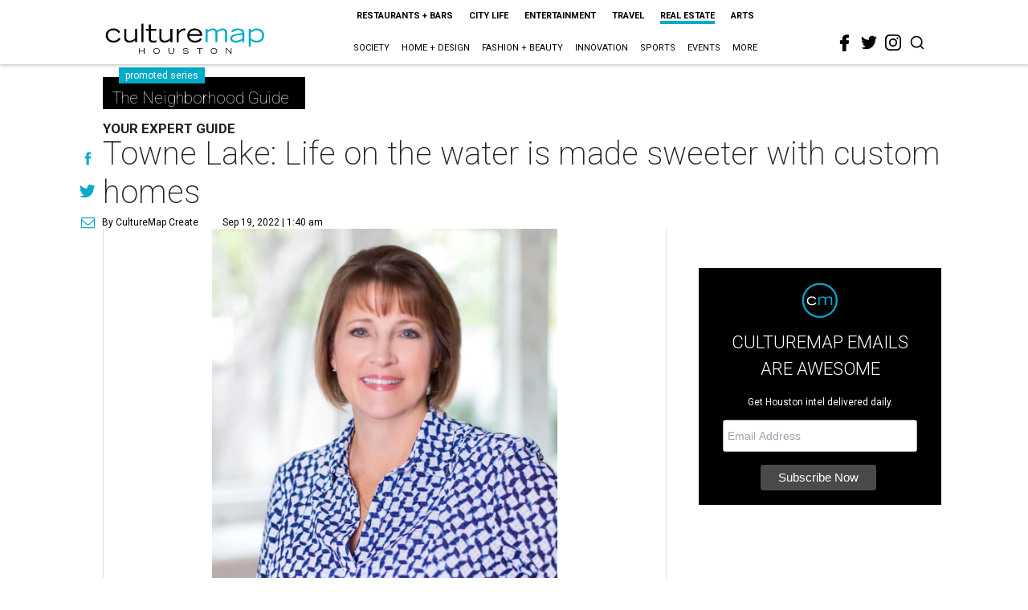

--- FILE ---
content_type: text/html; charset=utf-8
request_url: https://houston.culturemap.com/news/real-estate/09-15-22-martha-turner-neighborhood-guide-lisa-adams-towne-lake/
body_size: 59438
content:
<!DOCTYPE html><!-- Powered by RebelMouse. https://www.rebelmouse.com --><html lang="en"><head prefix="og: https://ogp.me/ns# article: https://ogp.me/ns/article#"><script type="application/ld+json">{"@context":"https://schema.org","@type":"NewsArticle","articleSection":"Real Estate","author":{"@type":"Person","description":"CultureMap Create is a full-service promoted content department that delivers your company's message with the CultureMap touch. Whether you want to reach the 3.5 million readers that visit CultureMap each month through promoted articles, sponsored series, dedicated promo alerts, or branded social media posts, we can help. Drop us a line at sales@culturemap.com to see what CultureMap Create can make happen for you.","identifier":"24914573","image":{"@type":"ImageObject","url":"https://houston.culturemap.com/media-library/eyJhbGciOiJIUzI1NiIsInR5cCI6IkpXVCJ9.eyJpbWFnZSI6Imh0dHBzOi8vYXNzZXRzLnJibC5tcy8zMTUzOTQ3MS9vcmlnaW4ucG5nIiwiZXhwaXJlc19hdCI6MTc4NDMyNTk3OH0.V7BtfsLtZUcyYibT1CsoWhUmd6AYvhYQD4ivUgsyMPU/image.png?width=210"},"name":"CultureMap Create","url":"https://houston.culturemap.com/u/promoted"},"dateModified":"2023-03-11T20:42:28Z","datePublished":"2022-09-19T06:40:40Z","description":"There are so many great places to live in Houston that it helps to have an expert on your side. The Neighborhood Guide presented by Martha Turner Sotheby's International Realty gives you insider access from the agents who live and work there, providing in-the-know info about your possible new community. ---","headline":"Towne Lake: Life on the water is made sweeter with custom homes","image":[{"@type":"ImageObject","height":600,"url":"https://houston.culturemap.com/media-library/realtor-lisa-adams.jpg?id=32854825&width=1200&height=600&coordinates=0%2C20%2C0%2C18","width":1200},{"@type":"ImageObject","height":1200,"url":"https://houston.culturemap.com/media-library/realtor-lisa-adams.jpg?id=31744199&width=1200&height=1200&coordinates=0%2C15%2C0%2C15","width":1200},{"@type":"ImageObject","height":1500,"url":"https://houston.culturemap.com/media-library/realtor-lisa-adams.jpg?id=31744199&width=2000&height=1500&coordinates=0%2C140%2C0%2C140","width":2000},{"@type":"ImageObject","height":700,"url":"https://houston.culturemap.com/media-library/realtor-lisa-adams.jpg?id=31744199&width=1245&height=700&coordinates=0%2C234%2C0%2C234","width":1245}],"keywords":["home-for-sale","interview","promoted","qa"],"mainEntityOfPage":{"@id":"https://houston.culturemap.com/news/real-estate/09-15-22-martha-turner-neighborhood-guide-lisa-adams-towne-lake/","@type":"WebPage"},"publisher":{"@type":"Organization","logo":{"@type":"ImageObject","url":"https://houston.culturemap.com/media-library/eyJhbGciOiJIUzI1NiIsInR5cCI6IkpXVCJ9.eyJpbWFnZSI6Imh0dHBzOi8vYXNzZXRzLnJibC5tcy8zMTczMjk3OC9vcmlnaW4ucG5nIiwiZXhwaXJlc19hdCI6MTgwODU3NTE0NX0.oyYryEao9LS0K8niv8bX0OEhwgMAE5xsoxsbKS8oUh4/image.png?width=210"},"name":"CultureMap Houston"},"thumbnailUrl":"https://houston.culturemap.com/media-library/realtor-lisa-adams.jpg?id=31744199&amp;width=210","url":"https://houston.culturemap.com/news/real-estate/09-15-22-martha-turner-neighborhood-guide-lisa-adams-towne-lake/"}</script><meta charset="utf-8"/><meta name="robots" content="max-image-preview:large"/><link rel="preload" imagesrcset="https://houston.culturemap.com/media-library/realtor-lisa-adams.jpg?id=31744199&width=2000&height=1500&quality=50&coordinates=0%2C140%2C0%2C140 3x, https://houston.culturemap.com/media-library/realtor-lisa-adams.jpg?id=31744199&width=2000&height=1500&quality=50&coordinates=0%2C140%2C0%2C140 2x, https://houston.culturemap.com/media-library/realtor-lisa-adams.jpg?id=31744199&width=2000&height=1500&quality=50&coordinates=0%2C140%2C0%2C140 1x" as="image" fetchpriority="high"/><link rel="canonical" href="https://houston.culturemap.com/news/real-estate/09-15-22-martha-turner-neighborhood-guide-lisa-adams-towne-lake/"/><meta property="fb:app_id" content="200167090048537"/><meta name="twitter:site" content="@CultureMap Houston"/><meta name="twitter:site:id" content="621318757"/><meta property="og:type" content="article"/><meta property="article:section" content="Real Estate"/><meta property="og:url" content="https://houston.culturemap.com/news/real-estate/09-15-22-martha-turner-neighborhood-guide-lisa-adams-towne-lake/"/><meta property="og:site_name" content="CultureMap Houston"/><meta property="og:image" content="https://houston.culturemap.com/media-library/realtor-lisa-adams.jpg?id=32854825&width=1200&height=600&coordinates=0%2C20%2C0%2C18"/><meta property="og:image:width" content="1200"/><meta property="og:image:height" content="600"/><meta property="og:title" content="Towne Lake: Life on the water is made sweeter with custom homes"/><meta property="og:description" content="There are so many great places to live in Houston that it helps to have an expert on your side. The Neighborhood Guide presented by Martha Turner Sotheby&#39;s International Realty gives you insider access from the agents who live and work there, providing in-the-know info about your possible new community. ---"/><meta name="description" content="Your Expert Guide"/><meta name="keywords" content="home-for-sale, interview, promoted, qa"/><meta name="referrer" content="always"/><meta name="twitter:card" content="summary_large_image"/><meta name="twitter:image" content="https://houston.culturemap.com/media-library/realtor-lisa-adams.jpg?id=32854825&width=1200&height=600&coordinates=0%2C20%2C0%2C18"/><link rel="preconnect" href="https://assets.rebelmouse.io/" crossorigin="anonymous"/><link rel="preconnect" href="https://user-stats.rbl.ms/" crossorigin="anonymous"/><link rel="preconnect" href="https://pages-stats.rbl.ms/" crossorigin="anonymous"/><!--link rel="preload" href="https://static.rbl.ms/static/fonts/fontawesome/fontawesome-mini.woff" as="font" type="font/woff2" crossorigin--><script class="rm-i-script">window.REBELMOUSE_BOOTSTRAP_DATA = {"isUserLoggedIn": false, "site": {"id": 19034206, "isCommunitySite": false}, "runner": {"id": 19034206}, "post": {"id": 2658299532, "sections": [0, 555543105, 575560792, 552453691, 555506702], "shareUrl": "https%3A%2F%2Fhouston.culturemap.com%2Fnews%2Freal-estate%2F09-15-22-martha-turner-neighborhood-guide-lisa-adams-towne-lake%2F", "status": 0, "tags": ["home-for-sale", "interview", "promoted", "qa"]}, "path": "/news/real-estate/09-15-22-martha-turner-neighborhood-guide-lisa-adams-towne-lake/", "pathParams": {}, "resourceId": "pp_2658299532", "fbId": "200167090048537", "fbAppVersion": "v2.5", "clientGaId": "UA-9940336-1", "messageBusUri": "wss://messages.rebelmouse.io", "section": {"id": null}, "tag": {"slug": null, "isSection": false}, "fullBootstrapUrl": "/res/bootstrap/data.js?site_id=19034206\u0026resource_id=pp_2658299532\u0026path_params=%7B%7D\u0026override_device=desktop\u0026post_id=2658299532", "whitelabel_menu": {}, "useRiver": false, "engine": {"recaptchaSiteKey": null, "lazyLoadShortcodeImages": true, "backButtonGoToPage": true, "changeParticleUrlScroll": false, "countKeepReadingAsPageview": true, "defaultVideoPlayer": "", "theoPlayerLibraryLocation": "", "trackPageViewOnParticleUrlScroll": false, "webVitalsSampleRate": 100, "overrideDevicePixelRatio": null, "image_quality_level": 50, "sendEventsToCurrentDomain": false, "enableLoggedOutUserTracking": false, "useSmartLinks2": true}};
    </script><script class="rm-i-script">window.REBELMOUSE_BASE_ASSETS_URL = "https://houston.culturemap.com/static/dist/social-ux/";
        window.REBELMOUSE_BASE_SSL_DOMAIN = "https://houston.culturemap.com";
        window.REBELMOUSE_TASKS_QUEUE = [];
        window.REBELMOUSE_LOW_TASKS_QUEUE = [];
        window.REBELMOUSE_LOWEST_TASKS_QUEUE = [];
        window.REBELMOUSE_ACTIVE_TASKS_QUEUE = [];
        window.REBELMOUSE_STDLIB = {};
        window.RM_OVERRIDES = {};
        window.RM_AD_LOADER = [];
    </script><script src="https://houston.culturemap.com/static/dist/social-ux/main.6bc7945fceb0d1ce31d3.bundle.mjs" class="rm-i-script" type="module" async="async" data-js-app="true" data-src-host="https://houston.culturemap.com" data-src-file="main.mjs"></script><script src="https://houston.culturemap.com/static/dist/social-ux/main.da8512cbfe75950eb816.bundle.js" class="rm-i-script" nomodule="nomodule" defer="defer" data-js-app="true" data-src-host="https://houston.culturemap.com" data-src-file="main.js"></script><script src="https://houston.culturemap.com/static/dist/social-ux/runtime.5f2854bedb02943ff2a5.bundle.mjs" class="rm-i-script" type="module" async="async" data-js-app="true" data-src-host="https://houston.culturemap.com" data-src-file="runtime.mjs"></script><script src="https://houston.culturemap.com/static/dist/social-ux/runtime.5fe7c9a46d72403f8fd3.bundle.js" class="rm-i-script" nomodule="nomodule" defer="defer" data-js-app="true" data-src-host="https://houston.culturemap.com" data-src-file="runtime.js"></script><!-- we collected enough need to fix it first before turn in back on--><!--script src="//cdn.ravenjs.com/3.16.0/raven.min.js" crossorigin="anonymous"></script--><!--script type="text/javascript">
        Raven.config('https://6b64f5cc8af542cbb920e0238864390a@sentry.io/147999').install();
    </script--><script class="rm-i-script">
        if ('serviceWorker' in navigator) {
          window.addEventListener('load', function() {
            navigator.serviceWorker.register('/sw.js').then(function(registration) {
              console.log('ServiceWorker registration successful with scope: ', registration.scope);
            }, function(err) {
              console.log('ServiceWorker registration failed: ', err);
            });
          });
        } else {
          console.log('ServiceWorker not enabled');
        }
    </script><script class="rm-i-script">
        // fallback error prone google tag setup
        var googletag = googletag || {};
        googletag.cmd = googletag.cmd || [];
    </script><meta http-equiv="X-UA-Compatible" content="IE=edge"/><link rel="alternate" type="application/rss+xml" title="CultureMap Houston" href="/feeds/news/real-estate.rss"/><meta name="viewport" content="width=device-width,initial-scale=1,minimum-scale=1.0"/><!-- TODO: move the default value from here --><title>Towne Lake: Life on the water is made sweeter with custom homes - CultureMap Houston</title><style class="rm-i-styles">
        article,aside,details,figcaption,figure,footer,header,hgroup,nav,section{display:block;}audio,canvas,video{display:inline-block;}audio:not([controls]){display:none;}[hidden]{display:none;}html{font-size:100%;-webkit-text-size-adjust:100%;-ms-text-size-adjust:100%;}body{margin:0;font-size:1em;line-height:1.4;}body,button,input,select,textarea{font-family:Tahoma,sans-serif;color:#5A5858;}::-moz-selection{background:#145A7C;color:#fff;text-shadow:none;}::selection{background:#145A7C;color:#fff;text-shadow:none;}:focus{outline:5px auto #2684b1;}a:hover,a:active{outline:0;}abbr[title]{border-bottom:1px dotted;}b,strong{font-weight:bold;}blockquote{margin:1em 40px;}dfn{font-style:italic;}hr{display:block;height:1px;border:0;border-top:1px solid #ccc;margin:1em 0;padding:0;}ins{background:#ff9;color:#000;text-decoration:none;}mark{background:#ff0;color:#000;font-style:italic;font-weight:bold;}pre,code,kbd,samp{font-family:monospace,serif;_font-family:'courier new',monospace;font-size:1em;}pre{white-space:pre;white-space:pre-wrap;word-wrap:break-word;}q{quotes:none;}q:before,q:after{content:"";content:none;}small{font-size:85%;}sub,sup{font-size:75%;line-height:0;position:relative;vertical-align:baseline;}sup{top:-0.5em;}sub{bottom:-0.25em;}ul,ol{margin:1em 0;padding:0 0 0 40px;}dd{margin:0 0 0 40px;}nav ul,nav ol{list-style:none;list-style-image:none;margin:0;padding:0;}img{border:0;-ms-interpolation-mode:bicubic;vertical-align:middle;}svg:not(:root){overflow:hidden;}figure{margin:0;}form{margin:0;}fieldset{border:0;margin:0;padding:0;}label{cursor:pointer;}legend{border:0;padding:0;}button,input{line-height:normal;}button,input[type="button"],input[type="reset"],input[type="submit"]{cursor:pointer;-webkit-appearance:button;}input[type="checkbox"],input[type="radio"]{box-sizing:border-box;padding:0;}input[type="search"]{-webkit-appearance:textfield;box-sizing:content-box;}input[type="search"]::-webkit-search-decoration{-webkit-appearance:none;}button::-moz-focus-inner,input::-moz-focus-inner{border:0;padding:0;}textarea{overflow:auto;vertical-align:top;resize:vertical;}input:invalid,textarea:invalid{background-color:#fccfcc;}table{border-collapse:collapse;border-spacing:0;}td{vertical-align:top;}.ir{display:block;border:0;text-indent:-999em;overflow:hidden;background-color:transparent;background-repeat:no-repeat;text-align:left;direction:ltr;}.ir br{display:none;}.hidden{display:none !important;visibility:hidden;}.visuallyhidden{border:0;clip:rect(0 0 0 0);height:1px;margin:-1px;overflow:hidden;padding:0;position:absolute;width:1px;}.visuallyhidden.focusable:active,.visuallyhidden.focusable:focus{clip:auto;height:auto;margin:0;overflow:visible;position:static;width:auto;}.invisible{visibility:hidden;}.clearfix:before,.clearfix:after{content:"";display:table;}.clearfix:after{clear:both;}.clearfix{zoom:1;}.zindex20{z-index:20;}.zindex30{z-index:30;}.zindex40{z-index:40;}.zindex50{z-index:50;}html{font-size:19pxpx;line-height:1.5;color:rgba(34, 34, 34, 1);font-weight:normal;}body,button,input,select,textarea{color:rgba(34, 34, 34, 1);}.col,body{font-size:1.6rem;line-height:1.5;}a{color:#0ea9cf;text-decoration:none;}a:hover{color:rgba(0, 0, 0, 1);text-decoration:none;}.with-primary-color{color:#0ea9cf;}.with-primary-color:hover{color:rgba(0, 0, 0, 1);}.js-tab,.js-keep-reading,.js-toggle{cursor:pointer;}.noselect{-webkit-touch-callout:none;-webkit-user-select:none;-khtml-user-select:none;-moz-user-select:none;-ms-user-select:none;user-select:none;}.tabs__tab{display:inline-block;padding:10px;}.tabs__tab-content{display:none;}.tabs__tab-content.active{display:block;}button:focus,input[type="text"],input[type="email"]{outline:0;}audio,canvas,iframe,img,svg,video{vertical-align:middle;max-width:100%;}textarea{resize:vertical;}.main{background-color:rgba(255, 255, 255, 1);position:relative;overflow:hidden;}.valign-wrapper{display:-webkit-flex;display:-ms-flexbox;display:flex;-webkit-align-items:center;-ms-flex-align:center;align-items:center;}.valign-wrapper .valign{display:block;}#notification{position:fixed;}.article-module__controls-placeholder{position:absolute;}.display-block{display:block;}.cover-all{position:absolute;width:100%;height:100%;}.full-width{width:100%;}.fa{font-family:FontAwesome,"fontawesome-mini" !important;}.fa.fa-instagram{font-size:1.15em;}.fa-googleplus:before{content:"\f0d5";}.post-partial,.overflow-visible{overflow:visible !important;}.attribute-data{margin:0 10px 10px 0;padding:5px 10px;background-color:#0ea9cf;color:white;border-radius:3px;margin-bottom:10px;display:inline-block;}.attribute-data[value=""]{display:none;}.badge{display:inline-block;overflow:hidden;}.badge-image{border-radius:100%;}.js-expandable.expanded .js-expand,.js-expandable:not(.expanded) .js-contract{display:none;}.js-scroll-trigger{display:block;width:100%;}.sticky-target:not(.legacy){position:fixed;opacity:0;top:0;will-change:transform;transform:translate3d(0px,0px,0px);}.sticky-target.legacy{position:relative;}.sticky-target.legacy.sticky-active{position:fixed;}.color-inherit:hover,.color-inherit{color:inherit;}.js-appear-on-expand{transition:all 350ms;height:0;overflow:hidden;opacity:0;}.content-container{display:none;}.expanded .content-container{display:block;}.expanded .js-appear-on-expand{opacity:1;height:auto;}.logged-out-user .js-appear-on-expand{height:0;opacity:0;}.h1,.h2{margin:0;padding:0;font-size:1em;font-weight:normal;}.lazyload-placeholder{display:none;position:absolute;text-align:center;background:rgba(0,0,0,0.1);top:0;bottom:0;left:0;right:0;}div[runner-lazy-loading] .lazyload-placeholder,iframe[runner-lazy-loading] + .lazyload-placeholder{display:block;}.abs-pos-center{position:absolute;top:0;bottom:0;left:0;right:0;margin:auto;}.relative{position:relative;}.runner-spinner{position:absolute;top:0;bottom:0;left:0;right:0;margin:auto;width:50px;}.runner-spinner:before{content:"";display:block;padding-top:100%;}.rm-non-critical-loaded .runner-spinner-circular{animation:rotate 2s linear infinite;height:100%;transform-origin:center center;width:100%;position:absolute;top:0;bottom:0;left:0;right:0;margin:auto;}.position-relative{position:relative;}.collection-button{display:inline-block;}.rm-non-critical-loaded .runner-spinner-path{stroke-dasharray:1,200;stroke-dashoffset:0;animation:dash 1.5s ease-in-out infinite,color 6s ease-in-out infinite;stroke-linecap:round;}.pagination-container .pagination-wrapper{display:flex;align-items:center;}.pagination-container .pagination-wrapper a{color:rgba(59,141,242,1);margin:0 5px;}@keyframes rotate{100%{transform:rotate(360deg);}}@keyframes dash{0%{stroke-dasharray:1,200;stroke-dashoffset:0;}50%{stroke-dasharray:89,200;stroke-dashoffset:-35px;}100%{stroke-dasharray:89,200;stroke-dashoffset:-124px;}}@keyframes color{100%,0%{stroke:rgba(255,255,255,1);}40%{stroke:rgba(255,255,255,0.6);}66%{stroke:rgba(255,255,255,0.9);}80%,90%{stroke:rgba(255,255,255,0.7);}}.js-section-loader-feature-container > .slick-list > .slick-track > .slick-slide:not(.slick-active){height:0;visibility:hidden;}.rebellt-item-media-container .instagram-media{margin-left:auto !important;margin-right:auto !important;}.js-hidden-panel{position:fixed;top:0;left:0;right:0;transition:all 300ms;z-index:10;}.js-hidden-panel.active{transform:translate3d(0,-100%,0);}.content{margin-left:auto;margin-right:auto;max-width:1100px;width:90%;}.ad-tag{text-align:center;}.ad-tag__inner{display:inline-block;}.content .ad-tag{margin-left:-5%;margin-right:-5%;}@media (min-width:768px){.content .ad-tag{margin-left:auto;margin-right:auto;}}.user-prefs{display:none;}.no-mb:not(:last-child){margin-bottom:0;}.no-mt:not(:first-child){margin-top:0;}.sm-mt-0:not(:empty):before,.sm-mt-1:not(:empty):before,.sm-mt-2:not(:empty):before,.sm-mb-0:not(:empty):after,.sm-mb-1:not(:empty):after,.sm-mb-2:not(:empty):after,.md-mt-0:not(:empty):before,.md-mt-1:not(:empty):before,.md-mt-2:not(:empty):before,.md-mb-0:not(:empty):after,.md-mb-1:not(:empty):after,.md-mb-2:not(:empty):after,.lg-mt-0:not(:empty):before,.lg-mt-1:not(:empty):before,.lg-mt-2:not(:empty):before,.lg-mb-0:not(:empty):after,.lg-mb-1:not(:empty):after,.lg-mb-2:not(:empty):after{content:'';display:block;overflow:hidden;}.sm-mt-0:not(:empty):before{margin-bottom:0;}.sm-mt-0 > *{margin-top:0;}.sm-mt-1:not(:empty):before{margin-bottom:-10px;}.sm-mt-1 > *{margin-top:10px;}.sm-mt-2:not(:empty):before{margin-bottom:-20px;}.sm-mt-2 > *{margin-top:20px;}.sm-mb-0:not(:empty):after{margin-top:0;}.sm-mb-0 > *{margin-bottom:0;}.sm-mb-1:not(:empty):after{margin-top:-10px;}.sm-mb-1 > *{margin-bottom:10px;}.sm-mb-2:not(:empty):after{margin-top:-20px;}.sm-mb-2 > *{margin-bottom:20px;}@media (min-width:768px){.md-mt-0:not(:empty):before{margin-bottom:0;}.md-mt-0 > *{margin-top:0;}.md-mt-1:not(:empty):before{margin-bottom:-10px;}.md-mt-1 > *{margin-top:10px;}.md-mt-2:not(:empty):before{margin-bottom:-20px;}.md-mt-2 > *{margin-top:20px;}.md-mb-0:not(:empty):after{margin-top:0;}.md-mb-0 > *{margin-bottom:0;}.md-mb-1:not(:empty):after{margin-top:-10px;}.md-mb-1 > *{margin-bottom:10px;}.md-mb-2:not(:empty):after{margin-top:-20px;}.md-mb-2 > *{margin-bottom:20px;}}@media (min-width:1024px){.lg-mt-0:not(:empty):before{margin-bottom:0;}.lg-mt-0 > *{margin-top:0;}.lg-mt-1:not(:empty):before{margin-bottom:-10px;}.lg-mt-1 > *{margin-top:10px;}.lg-mt-2:not(:empty):before{margin-bottom:-20px;}.lg-mt-2 > *{margin-top:20px;}.lg-mb-0:not(:empty):after{margin-top:0;}.lg-mb-0 > *{margin-bottom:0;}.lg-mb-1:not(:empty):after{margin-top:-10px;}.lg-mb-1 > *{margin-bottom:10px;}.lg-mb-2:not(:empty):after{margin-top:-20px;}.lg-mb-2 > *{margin-bottom:20px;}}.sm-cp-0{padding:0;}.sm-cp-1{padding:10px;}.sm-cp-2{padding:20px;}@media (min-width:768px){.md-cp-0{padding:0;}.md-cp-1{padding:10px;}.md-cp-2{padding:20px;}}@media (min-width:1024px){.lg-cp-0{padding:0;}.lg-cp-1{padding:10px;}.lg-cp-2{padding:20px;}}.mb-2 > *{margin-bottom:20px;}.mb-2 > :last-child{margin-bottom:0;}.v-sep > *{margin-bottom:20px;}@media (min-width:768px){.v-sep > *{margin-bottom:40px;}}.v-sep > *:last-child{margin-bottom:0;}@media only screen and (max-width:767px){.hide-mobile{display:none !important;}}@media only screen and (max-width:1023px){.hide-tablet-and-mobile{display:none !important;}}@media only screen and (min-width:768px){.hide-tablet-and-desktop{display:none !important;}}@media only screen and (min-width:768px) and (max-width:1023px){.hide-tablet{display:none !important;}}@media only screen and (min-width:1024px){.hide-desktop{display:none !important;}}.row.px10{margin-left:-10px;margin-right:-10px;}.row.px10 > .col{padding-left:10px;padding-right:10px;}.row.px20{margin-left:-20px;margin-right:-20px;}.row.px20 > .col{padding-left:20px;padding-right:20px;}.row{margin-left:auto;margin-right:auto;overflow:hidden;}.row:after{content:'';display:table;clear:both;}.row:not(:empty){margin-bottom:-20px;}.col{margin-bottom:20px;}@media (min-width:768px){.col{margin-bottom:40px;}.row:not(:empty){margin-bottom:-40px;}}.row .col{float:left;box-sizing:border-box;}.row .col.pull-right{float:right;}.row .col.s1{width:8.3333333333%;}.row .col.s2{width:16.6666666667%;}.row .col.s3{width:25%;}.row .col.s4{width:33.3333333333%;}.row .col.s5{width:41.6666666667%;}.row .col.s6{width:50%;}.row .col.s7{width:58.3333333333%;}.row .col.s8{width:66.6666666667%;}.row .col.s9{width:75%;}.row .col.s10{width:83.3333333333%;}.row .col.s11{width:91.6666666667%;}.row .col.s12{width:100%;}@media only screen and (min-width:768px){.row .col.m1{width:8.3333333333%;}.row .col.m2{width:16.6666666667%;}.row .col.m3{width:25%;}.row .col.m4{width:33.3333333333%;}.row .col.m5{width:41.6666666667%;}.row .col.m6{width:50%;}.row .col.m7{width:58.3333333333%;}.row .col.m8{width:66.6666666667%;}.row .col.m9{width:75%;}.row .col.m10{width:83.3333333333%;}.row .col.m11{width:91.6666666667%;}.row .col.m12{width:100%;}}@media only screen and (min-width:1024px){.row .col.l1{width:8.3333333333%;}.row .col.l2{width:16.6666666667%;}.row .col.l3{width:25%;}.row .col.l4{width:33.3333333333%;}.row .col.l5{width:41.6666666667%;}.row .col.l6{width:50%;}.row .col.l7{width:58.3333333333%;}.row .col.l8{width:66.6666666667%;}.row .col.l9{width:75%;}.row .col.l10{width:83.3333333333%;}.row .col.l11{width:91.6666666667%;}.row .col.l12{width:100%;}}.widget{position:relative;box-sizing:border-box;}.widget:hover .widget__headline a{color:rgba(0, 0, 0, 1);}.widget__headline{color:rgba(34, 34, 34, 1);cursor:pointer;}.widget__headline-text{font-family:inherit;color:inherit;word-break:break-word;}.widget__section-text{display:block;}.image,.widget__image{background-position:center;background-repeat:no-repeat;background-size:cover;display:block;z-index:0;}.widget__play{position:absolute;width:100%;height:100%;text-align:center;}.rm-widget-image-holder{position:relative;}.rm-video-holder{position:absolute;width:100%;height:100%;top:0;left:0;}.rm-zindex-hidden{display:none;z-index:-1;}.rm-widget-image-holder .widget__play{top:0;left:0;}.image.no-image{background-color:#e4e4e4;}.widget__video{position:relative;}.widget__video .rm-scrop-spacer{padding-bottom:56.25%;}.widget__video.rm-video-tiktok{max-width:605px;}.widget__video video,.widget__video iframe{position:absolute;top:0;left:0;height:100%;}.widget__product-vendor{font-size:1.5em;line-height:1.5;margin:25px 0;}.widget__product-buy-link{margin:15px 0;}.widget__product-buy-link-btn{background-color:#000;color:#fff;display:inline-block;font-size:1.6rem;line-height:1em;padding:1.25rem;font-weight:700;}.widget__product-buy-btn:hover{color:#fff;}.widget__product-price{font-size:1.5em;line-height:1.5;margin:25px 0;}.widget__product-compare-at-price{text-decoration:line-through;}.rebellt-item.is--mobile,.rebellt-item.is--tablet{margin-bottom:0.85em;}.rebellt-item.show_columns_on_mobile.col2,.rebellt-item.show_columns_on_mobile.col3{display:inline-block;vertical-align:top;}.rebellt-item.show_columns_on_mobile.col2{width:48%;}.rebellt-item.show_columns_on_mobile.col3{width:32%;}@media only screen and (min-width:768px){.rebellt-item.col2:not(.show_columns_on_mobile),.rebellt-item.col3:not(.show_columns_on_mobile){display:inline-block;vertical-align:top;}.rebellt-item.col2:not(.show_columns_on_mobile){width:48%;}.rebellt-item.col3:not(.show_columns_on_mobile){width:32%;}}.rebellt-item.parallax{background-size:cover;background-attachment:fixed;position:relative;left:calc(-50vw + 50%);width:100vw;min-height:100vh;padding:0 20%;box-sizing:border-box;max-width:inherit;text-align:center;z-index:3;}.rebellt-item.parallax.is--mobile{background-position:center;margin-bottom:0;padding:0 15%;}.rebellt-item.parallax.has-description:before,.rebellt-item.parallax.has-description:after{content:"";display:block;padding-bottom:100%;}.rebellt-item.parallax.has-description.is--mobile:before,.rebellt-item.parallax.has-description.is--mobile:after{padding-bottom:90vh;}.rebellt-item.parallax h3,.rebellt-item.parallax p{color:white;text-shadow:1px 0 #000;}.rebellt-item.parallax.is--mobile p{font-size:18px;font-weight:400;}.rebellt-ecommerce h3{font-size:1.8em;margin-bottom:15px;}.rebellt-ecommerce--vendor{font-size:1.5em;line-height:1.5;margin:25px 0;}.rebellt-ecommerce--price{font-size:1.5em;line-height:1.5;margin:25px 0;}.rebellt-ecommerce--compare-at-price{text-decoration:line-through;}.rebellt-ecommerce--buy{margin:15px 0;}.rebellt-ecommerce--btn{background-color:#000;color:#fff;display:inline-block;font-size:1.6rem;line-height:1em;padding:1.25rem;font-weight:700;}.rebellt-ecommerce--btn:hover{color:#fff;}.rebelbar.skin-simple{height:50px;line-height:50px;color:rgba(34, 34, 34, 1);font-size:1.2rem;border-left:none;border-right:none;background-color:#fff;}.rebelbar.skin-simple .rebelbar__inner{position:relative;height:100%;margin:0 auto;padding:0 20px;max-width:1300px;}.rebelbar.skin-simple .logo{float:left;}.rebelbar.skin-simple .logo__image{max-height:50px;max-width:190px;}.rebelbar--fake.skin-simple{position:relative;border-color:#fff;}.rebelbar--fixed.skin-simple{position:absolute;width:100%;z-index:3;}.with-fixed-header .rebelbar--fixed.skin-simple{position:fixed;top:0;}.rebelbar.skin-simple .rebelbar__menu-toggle{position:relative;cursor:pointer;float:left;text-align:center;font-size:0;width:50px;margin-left:-15px;height:100%;color:rgba(34, 34, 34, 1);}.rebelbar.skin-simple i{vertical-align:middle;display:inline-block;font-size:20px;}.rebelbar.skin-simple .rebelbar__menu-toggle:hover{color:rgba(0, 0, 0, 1);}.rebelbar.skin-simple .rebelbar__section-links{display:none;padding:0 100px 0 40px;overflow:hidden;height:100%;}.rebelbar.skin-simple .rebelbar__section-list{margin:0 -15px;height:100%;}.rebelbar.skin-simple .rebelbar__section-links li{display:inline-block;padding:0 15px;text-align:left;}.rebelbar.skin-simple .rebelbar__section-link{color:rgba(34, 34, 34, 1);display:block;font-size:1.8rem;font-weight:400;text-decoration:none;}.rebelbar.skin-simple .rebelbar__section-link:hover{color:rgba(0, 0, 0, 1);}.rebelbar.skin-simple .rebelbar__sharebar.sharebar{display:none;}.rebelbar.skin-simple .rebelbar__section-list.js--active .rebelbar__more-sections-button{visibility:visible;}.rebelbar.skin-simple .rebelbar__more-sections-button{cursor:pointer;visibility:hidden;}.rebelbar.skin-simple #rebelbar__more-sections{visibility:hidden;position:fixed;line-height:70px;left:0;width:100%;background-color:#1f1f1f;}.rebelbar.skin-simple #rebelbar__more-sections a{color:white;}.rebelbar.skin-simple #rebelbar__more-sections.opened{visibility:visible;}@media only screen and (min-width:768px){.rebelbar.skin-simple .rebelbar__menu-toggle{margin-right:15px;}.rebelbar.skin-simple{height:100px;line-height:100px;font-weight:700;}.rebelbar.skin-simple .logo__image{max-width:350px;max-height:100px;}.rebelbar.skin-simple .rebelbar__inner{padding:0 40px;}.rebelbar.skin-simple .rebelbar__sharebar.sharebar{float:left;margin-top:20px;margin-bottom:20px;padding-left:40px;}}@media (min-width:960px){.rebelbar.skin-simple .rebelbar__section-links{display:block;}.with-floating-shares .rebelbar.skin-simple .search-form{display:none;}.with-floating-shares .rebelbar.skin-simple .rebelbar__sharebar.sharebar{display:block;}.with-floating-shares .rebelbar.skin-simple .rebelbar__section-links{display:none;}}.menu-global{display:none;width:100%;position:fixed;z-index:3;color:white;background-color:#1a1a1a;height:100%;font-size:1.8rem;overflow-y:auto;overflow-x:hidden;line-height:1.6em;}@media (min-width:768px){.menu-global{display:block;max-width:320px;top:0;-webkit-transform:translate(-320px,0);transform:translate(-320px,0);transform:translate3d(-320px,0,0);}.menu-global,.all-content-wrapper{transition:transform .2s cubic-bezier(.2,.3,.25,.9);}}.menu-overlay{position:fixed;top:-100%;left:0;height:0;width:100%;cursor:pointer;visibility:hidden;opacity:0;transition:opacity 200ms;}.menu-opened .menu-overlay{visibility:visible;height:100%;z-index:1;opacity:1;top:0;}@media only screen and (min-width:768px){.menu-opened .menu-overlay{z-index:10;background:rgba(255,255,255,.6);}}@media (min-width:960px){.logged-out-user .rebelbar.skin-simple .menu-overlay{display:none;}}@media (min-width:600px){.rm-resized-container-5{width:5%;}.rm-resized-container-10{width:10%;}.rm-resized-container-15{width:15%;}.rm-resized-container-20{width:20%;}.rm-resized-container-25{width:25%;}.rm-resized-container-30{width:30%;}.rm-resized-container-35{width:35%;}.rm-resized-container-40{width:40%;}.rm-resized-container-45{width:45%;}.rm-resized-container-50{width:50%;}.rm-resized-container-55{width:55%;}.rm-resized-container-60{width:60%;}.rm-resized-container-65{width:65%;}.rm-resized-container-70{width:70%;}.rm-resized-container-75{width:75%;}.rm-resized-container-80{width:80%;}.rm-resized-container-85{width:85%;}.rm-resized-container-90{width:90%;}.rm-resized-container-95{width:95%;}.rm-resized-container-100{width:100%;}}.rm-embed-container{position:relative;}.rm-embed-container.rm-embed-instagram{max-width:540px;}.rm-embed-container.rm-embed-tiktok{max-width:572px;min-height:721px;}.rm-embed-container.rm-embed-tiktok blockquote,.rm-embed-twitter blockquote{all:revert;}.rm-embed-container.rm-embed-tiktok blockquote{margin-left:0;margin-right:0;position:relative;}.rm-embed-container.rm-embed-tiktok blockquote,.rm-embed-container.rm-embed-tiktok blockquote > iframe,.rm-embed-container.rm-embed-tiktok blockquote > section{width:100%;min-height:721px;display:block;}.rm-embed-container.rm-embed-tiktok blockquote > section{position:absolute;top:0;left:0;right:0;bottom:0;display:flex;align-items:center;justify-content:center;flex-direction:column;text-align:center;}.rm-embed-container.rm-embed-tiktok blockquote > section:before{content:"";display:block;width:100%;height:300px;border-radius:8px;}.rm-embed-container > .rm-embed,.rm-embed-container > .rm-embed-holder{position:absolute;top:0;left:0;}.rm-embed-holder{display:block;height:100%;width:100%;display:flex;align-items:center;}.rm-embed-container > .rm-embed-spacer{display:block;}.rm-embed-twitter{max-width:550px;margin-top:10px;margin-bottom:10px;}.rm-embed-twitter blockquote{position:relative;height:100%;width:100%;flex-direction:column;display:flex;align-items:center;justify-content:center;flex-direction:column;text-align:center;}.rm-embed-twitter:not(.rm-off) .twitter-tweet{margin:0 !important;}.logo__image,.image-element__img,.rm-lazyloadable-image{max-width:100%;height:auto;}.logo__image,.image-element__img{width:auto;}@media (max-width:768px){.rm-embed-spacer.rm-embed-spacer-desktop{display:none;}}@media (min-width:768px){.rm-embed-spacer.rm-embed-spacer-mobile{display:none;}}.sharebar{margin:0 -4px;padding:0;font-size:0;line-height:0;}.sharebar a{color:#fff;}.sharebar a:hover{text-decoration:none;color:#fff;}.sharebar .share,.sharebar .share-plus{display:inline-block;margin:0 4px;font-size:14px;font-weight:400;padding:0 10px;width:20px;min-width:20px;height:40px;line-height:38px;text-align:center;vertical-align:middle;border-radius:2px;}.sharebar .share-plus i,.sharebar .share i{display:inline-block;vertical-align:middle;}.sharebar .hide-button{display:none;}.sharebar.enable-panel .hide-button{display:inline-block;}.sharebar.enable-panel .share-plus{display:none;}.sharebar.with-first-button-caption:not(.enable-panel) .share:first-child{width:68px;}.sharebar.with-first-button-caption:not(.enable-panel) .share:first-child:after{content:'Share';padding-left:5px;vertical-align:middle;}.sharebar--fixed{display:none;position:fixed;bottom:0;z-index:1;text-align:center;width:100%;left:0;margin:20px auto;}.with-floating-shares .sharebar--fixed{display:block;}.sharebar.fly_shared:not(.enable-panel) .share:nth-child(5){display:none;}.share-media-panel .share-media-panel-pinit{position:absolute;right:0;bottom:0;background-color:transparent;}.share-media-panel-pinit_share{background-image:url('/static/img/whitelabel/runner/spritesheets/pin-it-sprite.png');background-color:#BD081C;background-position:-1px -17px;border-radius:4px;float:right;height:34px;margin:7px;width:60px;background-size:194px auto;}.share-media-panel-pinit_share:hover{opacity:.9;}@media (min-width:768px){.sharebar .share-plus .fa,.sharebar .share .fa{font-size:22px;}.sharebar .share,.sharebar .share-plus{padding:0 15px;width:30px;min-width:30px;height:60px;line-height:60px;margin:0 4px;font-size:16px;}.sharebar.with-first-button-caption:not(.enable-panel) .share:first-child{width:180px;}.sharebar.with-first-button-caption:not(.enable-panel) .share:first-child:after{content:'Share this story';padding-left:10px;vertical-align:middle;text-transform:uppercase;}.share-media-panel-pinit_share{background-position:-60px -23px;height:45px;margin:10px;width:80px;}}.action-btn{display:block;font-size:1.6rem;color:#0ea9cf;cursor:pointer;border:2px solid #0ea9cf;border-color:#0ea9cf;border-radius:2px;line-height:1em;padding:1.6rem;font-weight:700;text-align:center;}.action-btn:hover{color:rgba(0, 0, 0, 1);border:2px solid rgba(0, 0, 0, 1);border-color:rgba(0, 0, 0, 1);}.section-headline__text{font-size:3rem;font-weight:700;line-height:1;}.section-headline__text{color:rgba(34, 34, 34, 1);}@media (min-width:768px){.section-headline__text{font-size:3.6rem;}.content__main .section-headline__text{margin-top:-.3rem;margin-bottom:2rem;}}.module-headline__text{font-size:3rem;font-weight:700;color:#808080;}@media (min-width:768px){.module-headline__text{font-size:3.6rem;}}.search-form{position:absolute;top:0;right:20px;z-index:1;}.search-form__text-input{display:none;height:42px;font-size:1.3rem;background-color:#f4f4f4;border:none;color:#8f8f8f;text-indent:10px;padding:0;width:220px;position:absolute;right:-10px;top:0;bottom:0;margin:auto;}.search-form .search-form__submit{display:none;position:relative;border:none;bottom:2px;background-color:transparent;}.search-form__text-input:focus,.search-form__submit:focus{border:0 none;-webkit-box-shadow:none;-moz-box-shadow:none;box-shadow:none;outline:0 none;}.show-search .search-form__close{position:absolute;display:block;top:0;bottom:0;margin:auto;height:1rem;right:-28px;}.search-form__open{vertical-align:middle;bottom:2px;display:inline-block;position:relative;color:rgba(34, 34, 34, 1);font-size:1.9rem;}.show-search .search-form__text-input{display:block;}.show-search .search-form__submit{display:inline-block;vertical-align:middle;padding:0;color:rgba(34, 34, 34, 1);font-size:1.9rem;}.search-form__close,.show-search .search-form__open{display:none;}.quick-search{display:block;border-bottom:1px solid #d2d2d2;padding:24px 0 28px;margin-bottom:20px;position:relative;}.quick-search__submit{background-color:transparent;border:0;padding:0;margin:0;position:absolute;zoom:.75;color:#000;}.quick-search__input{background-color:transparent;border:0;padding:0;font-size:1.5rem;font-weight:700;line-height:3em;padding-left:40px;width:100%;box-sizing:border-box;}@media (min-width:768px){.search-form{right:40px;}.quick-search{margin-bottom:40px;padding:0 0 20px;}.quick-search__submit{zoom:1;}.quick-search__input{line-height:2.2em;padding-left:60px;}}.search-widget{position:relative;}.search-widget__input,.search-widget__submit{border:none;padding:0;margin:0;color:rgba(34, 34, 34, 1);background:transparent;font-size:inherit;line-height:inherit;}.social-links__link{display:inline-block;padding:12px;line-height:0;width:25px;height:25px;border-radius:50%;margin:0 6px;font-size:1.5em;text-align:center;position:relative;vertical-align:middle;color:white;}.social-links__link:hover{color:white;}.social-links__link > span{position:absolute;top:0;left:0;right:0;bottom:0;margin:auto;height:1em;}.article__body{}.body-description .horizontal-rule{border-top:2px solid #eee;}.article-content blockquote{border-left:5px solid #0ea9cf;border-left-color:#0ea9cf;color:#656565;padding:0 0 0 25px;margin:1em 0 1em 25px;}.article__splash-custom{position:relative;}.body hr{display:none;}.article-content .media-caption{color:#9a9a9a;font-size:1.4rem;line-height:2;}.giphy-image{margin-bottom:0;}.article-body a{word-wrap:break-word;}.article-content .giphy-image__credits-wrapper{margin:0;}.article-content .giphy-image__credits{color:#000;font-size:1rem;}.article-content .image-media,.article-content .giphy-image .media-photo-credit{display:block;}.tags{color:#0ea9cf;margin:0 -5px;}.tags__item{margin:5px;display:inline-block;}.tags .tags__item{line-height:1;}.slideshow .carousel-control{overflow:hidden;}.shortcode-media .media-caption,.shortcode-media .media-photo-credit{display:block;}@media (min-width:768px){.tags{margin:0 -10px;}.tags__item{margin:10px;}.article-content__comments-wrapper{border-bottom:1px solid #d2d2d2;margin-bottom:20px;padding-bottom:40px;}}.subscription-widget{background:#0ea9cf;padding:30px;}.subscription-widget .module-headline__text{text-align:center;font-size:2rem;font-weight:400;color:#fff;}.subscription-widget .social-links{margin-left:-10px;margin-right:-10px;text-align:center;font-size:0;}.subscription-widget .social-links__link{display:inline-block;vertical-align:middle;width:39px;height:39px;color:#fff;box-sizing:border-box;border-radius:50%;font-size:20px;margin:0 5px;line-height:35px;background:transparent;border:2px solid #fff;border-color:#fff;}.subscription-widget .social-links__link:hover{color:rgba(0, 0, 0, 1);border-color:rgba(0, 0, 0, 1);background:transparent;}.subscription-widget .social-links__link .fa-instagram{margin:5px 0 0 1px;}.subscription-widget__site-links{margin:30px -5px;text-align:center;font-size:.8em;}.subscription-widget__site-link{padding:0 5px;color:inherit;}.newsletter-element__form{text-align:center;position:relative;max-width:500px;margin-left:auto;margin-right:auto;}.newsletter-element__submit,.newsletter-element__input{border:0;padding:10px;font-size:1.6rem;font-weight:500;height:40px;line-height:20px;margin:0;}.newsletter-element__submit{background:#808080;color:#fff;position:absolute;top:0;right:0;}.newsletter-element__submit:hover{opacity:.9;}.newsletter-element__input{background:#f4f4f4;width:100%;color:#8f8f8f;padding-right:96px;box-sizing:border-box;}.gdpr-cookie-wrapper{position:relative;left:0;right:0;padding:.5em;box-sizing:border-box;}.gdpr-cookie-controls{text-align:right;}.runner-authors-list{margin-top:0;margin-bottom:0;padding-left:0;list-style-type:none;}.runner-authors-author-wrapper{display:flex;flex-direction:row;flex-wrap:nowrap;justify-content:flex-start;align-items:stretch;align-content:stretch;}.runner-authors-avatar-thumb{display:inline-block;border-radius:100%;width:55px;height:55px;background-repeat:no-repeat;background-position:center;background-size:cover;overflow:hidden;}.runner-authors-avatar-thumb img{width:100%;height:100%;display:block;object-fit:cover;border-radius:100%;}.runner-authors-avatar-fallback{display:flex;align-items:center;justify-content:center;width:100%;height:100%;font-size:12px;line-height:1.1;text-align:center;padding:4px;background:#e0e0e0;color:#555;font-weight:600;text-transform:uppercase;border-radius:100%;overflow:hidden;}.runner-authors-author-info{width:calc(100% - 55px);}.runner-author-name-container{padding:0 6px;}.rm-breadcrumb__list{margin:0;padding:0;}.rm-breadcrumb__item{list-style-type:none;display:inline;}.rm-breadcrumb__item:last-child .rm-breadcrumb__separator{display:none;}.rm-breadcrumb__item:last-child .rm-breadcrumb__link,.rm-breadcrumb__link.disabled{pointer-events:none;color:inherit;}.social-tab-i .share-fb:after,.social-tab-i .share-tw:after{content:none;}.share-buttons .social-tab-i a{margin-right:0;}.share-buttons .social-tab-i li{line-height:1px;float:left;}.share-buttons .social-tab-i ul{margin:0;padding:0;list-style:none;}.share-tab-img{max-width:100%;padding:0;margin:0;position:relative;overflow:hidden;display:inline-block;}.share-buttons .social-tab-i{position:absolute;bottom:0;right:0;margin:0;padding:0;z-index:1;list-style-type:none;}.close-share-mobile,.show-share-mobile{background-color:rgba(0,0,0,.75);}.share-buttons .social-tab-i.show-mobile-share-bar .close-share-mobile,.share-buttons .social-tab-i .show-share-mobile,.share-buttons .social-tab-i .share{width:30px;height:30px;line-height:27px;padding:0;text-align:center;display:inline-block;vertical-align:middle;}.share-buttons .social-tab-i.show-mobile-share-bar .show-share-mobile,.share-buttons .social-tab-i .close-share-mobile{display:none;}.share-buttons .social-tab-i .icons-share{vertical-align:middle;display:inline-block;font:normal normal normal 14px/1 FontAwesome;color:white;}.social-tab-i .icons-share.fb:before{content:'\f09a';}.social-tab-i .icons-share.tw:before{content:'\f099';}.social-tab-i .icons-share.pt:before{content:'\f231';}.social-tab-i .icons-share.tl:before{content:'\f173';}.social-tab-i .icons-share.em:before{content:'\f0e0';}.social-tab-i .icons-share.sprite-shares-close:before{content:'\f00d';}.social-tab-i .icons-share.sprite-shares-share:before{content:'\f1e0';}@media only screen and (max-width:768px){.share-tab-img .social-tab-i{display:block;}.share-buttons .social-tab-i .share{display:none;}.share-buttons .social-tab-i.show-mobile-share-bar .share{display:block;}.social-tab-i li{float:left;}}@media only screen and (min-width:769px){.social-tab-i .close-share-mobile,.social-tab-i .show-share-mobile{display:none !important;}.share-tab-img .social-tab-i{display:none;}.share-tab-img:hover .social-tab-i{display:block;}.share-buttons .social-tab-i .share{width:51px;height:51px;line-height:47px;}.share-buttons .social-tab-i{margin:5px 0 0 5px;top:0;left:0;bottom:auto;right:auto;display:none;}.share-buttons .social-tab-i .share{display:block;}}.accesibility-hidden{border:0;clip:rect(1px 1px 1px 1px);clip:rect(1px,1px,1px,1px);height:1px;margin:-1px;overflow:hidden;padding:0;position:absolute;width:1px;background:#000;color:#fff;}body:not(.rm-non-critical-loaded) .follow-button{display:none;}.posts-custom .posts-wrapper:after{content:"";display:block;margin-bottom:-20px;}.posts-custom .widget{margin-bottom:20px;width:100%;}.posts-custom .widget__headline,.posts-custom .social-date{display:block;}.posts-custom .social-date{color:#a4a2a0;font-size:1.4rem;}.posts-custom[data-attr-layout_headline] .widget{vertical-align:top;}.posts-custom[data-attr-layout_headline="top"] .widget{vertical-align:bottom;}.posts-custom .posts-wrapper{margin-left:0;margin-right:0;font-size:0;line-height:0;}.posts-custom .widget{display:inline-block;}.posts-custom article{margin:0;box-sizing:border-box;font-size:1.6rem;line-height:1.5;}.posts-custom[data-attr-layout_columns="2"] article,.posts-custom[data-attr-layout_columns="3"] article,.posts-custom[data-attr-layout_columns="4"] article{margin:0 10px;}.posts-custom[data-attr-layout_columns="2"] .posts-wrapper,.posts-custom[data-attr-layout_columns="3"] .posts-wrapper,.posts-custom[data-attr-layout_columns="4"] .posts-wrapper{margin-left:-10px;margin-right:-10px;}@media (min-width:768px){.posts-custom[data-attr-layout_columns="2"] .widget{width:50%;}.posts-custom[data-attr-layout_columns="3"] .widget{width:33.3333%;}.posts-custom[data-attr-layout_columns="4"] .widget{width:25%;}}.posts-custom .widget__headline{font-size:1em;font-weight:700;word-wrap:break-word;}.posts-custom .widget__section{display:block;}.posts-custom .widget__head{position:relative;}.posts-custom .widget__head .widget__body{position:absolute;padding:5%;bottom:0;left:0;box-sizing:border-box;width:100%;background:rgba(0,0,0,0.4);background:linear-gradient(transparent 5%,rgba(0,0,0,0.5));}.posts-custom .widget__head .social-author__name,.posts-custom .widget__head .main-author__name,.posts-custom .widget__head .social-author__social-name,.posts-custom .widget__head .main-author__social-name,.posts-custom .widget__head .widget__headline,.posts-custom .widget__head .widget__subheadline{color:white;}.posts-custom .widget__subheadline *{display:inline;}.posts-custom .main-author__avatar,.posts-custom .social-author__avatar{float:left;border-radius:50%;margin-right:8px;height:30px;width:30px;min-width:30px;overflow:hidden;position:relative;}.posts-custom .main-author__name,.posts-custom .social-author__name{color:#1f1f1f;font-size:1.4rem;font-weight:700;line-height:1.5;display:inline;overflow:hidden;text-overflow:ellipsis;white-space:nowrap;position:relative;}.posts-custom .main-author__social-name,.posts-custom .social-author__social-name{color:#757575;display:block;font-size:1.2rem;line-height:0.8em;}.posts-custom .main-author__name:hover,.posts-custom .social-author__name:hover,.posts-custom .main-author__social-name:hover,.posts-custom .social-author__social-name:hover{color:rgba(0, 0, 0, 1);}.posts-custom[data-attr-layout_carousel] .posts-wrapper:after{margin-bottom:0 !important;}.posts-custom[data-attr-layout_carousel] .widget{margin-bottom:0 !important;}.posts-custom[data-attr-layout_carousel][data-attr-layout_columns="1"] .posts-wrapper:not(.slick-initialized) .widget:not(:first-child),.posts-custom[data-attr-layout_carousel]:not([data-attr-layout_columns="1"]) .posts-wrapper:not(.slick-initialized){display:none !important;}.posts-custom .slick-arrow{position:absolute;top:0;bottom:0;width:7%;max-width:60px;min-width:45px;min-height:60px;height:15%;color:white;border:0;margin:auto 10px;background:#0ea9cf;z-index:1;cursor:pointer;font-size:1.6rem;line-height:1;opacity:0.9;}.posts-custom .slick-prev{left:0;}.posts-custom .slick-next{right:0;}.posts-custom .slick-arrow:before{position:absolute;left:0;right:0;width:13px;bottom:0;top:0;margin:auto;height:16px;}.posts-custom .slick-arrow:hover{background:rgba(0, 0, 0, 1);opacity:1;}.posts-custom .slick-dots{display:block;padding:10px;box-sizing:border-box;text-align:center;margin:0 -5px;}.posts-custom .slick-dots li{display:inline-block;margin:0 5px;}.posts-custom .slick-dots button{font-size:0;width:10px;height:10px;display:inline-block;line-height:0;border:0;background:#0ea9cf;border-radius:7px;padding:0;margin:0;vertical-align:middle;outline:none;}.posts-custom .slick-dots .slick-active button,.posts-custom .slick-dots button:hover{background:rgba(0, 0, 0, 1);}.posts-custom hr{display:none;}.posts-custom{}.posts-custom blockquote{border-left:5px solid #0ea9cf;border-left-color:#0ea9cf;color:#656565;padding:0 0 0 25px;margin:1em 0 1em 25px;}.posts-custom .media-caption{color:#9a9a9a;font-size:1.4rem;line-height:2;}.posts-custom a{word-wrap:break-word;}.posts-custom .giphy-image__credits-wrapper{margin:0;}.posts-custom .giphy-image__credits{color:#000;font-size:1rem;}.posts-custom .body .image-media,.posts-custom .body .giphy-image .media-photo-credit{display:block;}.posts-custom .widget__shares.enable-panel .share-plus,.posts-custom .widget__shares:not(.enable-panel) .hide-button{display:none;}.posts-custom .widget__shares{margin-left:-10px;margin-right:-10px;font-size:0;}.posts-custom .widget__shares .share{display:inline-block;padding:5px;line-height:0;width:25px;height:25px;border-radius:50%;margin:0 10px;font-size:1.5rem;text-align:center;position:relative;vertical-align:middle;color:white;}.posts-custom .widget__shares .share:hover{color:white;}.posts-custom .widget__shares i{position:absolute;top:0;left:0;right:0;bottom:0;margin:auto;height:1em;}.infinite-scroll-wrapper:not(.rm-loading){width:1px;height:1px;}.infinite-scroll-wrapper.rm-loading{width:1px;}.rm-loadmore-placeholder.rm-loading{display:block;width:100%;}.widget__shares button.share,.social-tab-buttons button.share{box-sizing:content-box;}.social-tab-buttons button.share{border:none;}.post-splash-custom,.post-splash-custom .widget__head{position:relative;}.post-splash-custom .widget__head .widget__body{position:absolute;padding:5%;bottom:0;left:0;box-sizing:border-box;width:100%;background:rgba(0,0,0,0.4);background:-webkit-linear-gradient( transparent 5%,rgba(0,0,0,0.5) );background:-o-linear-gradient(transparent 5%,rgba(0,0,0,0.5));background:-moz-linear-gradient( transparent 5%,rgba(0,0,0,0.5) );background:linear-gradient(transparent 5%,rgba(0,0,0,0.5));}.post-splash-custom .headline{font-size:2rem;font-weight:700;position:relative;}.post-splash-custom .post-controls{position:absolute;top:0;left:0;z-index:2;}.post-splash-custom hr{display:none;}.post-splash-custom .widget__section{display:block;}.post-splash-custom .post-date{display:block;}.post-splash-custom .photo-credit p,.post-splash-custom .photo-credit a{font-size:1.1rem;margin:0;}.post-splash-custom .widget__subheadline *{display:inline;}.post-splash-custom .widget__image .headline,.post-splash-custom .widget__image .photo-credit,.post-splash-custom .widget__image .photo-credit p,.post-splash-custom .widget__image .photo-credit a,.post-splash-custom .widget__image .post-date{color:#fff;}@media (min-width:768px){.post-splash-custom .headline{font-size:3.6rem;}}.post-splash-custom .widget__shares.enable-panel .share-plus,.post-splash-custom .widget__shares:not(.enable-panel) .hide-button{display:none;}.post-splash-custom .widget__shares{margin-left:-10px;margin-right:-10px;font-size:0;}.post-splash-custom .widget__shares .share{display:inline-block;padding:5px;line-height:0;width:25px;height:25px;border-radius:50%;margin:0 10px;font-size:1.5rem;text-align:center;position:relative;vertical-align:middle;color:white;}.post-splash-custom .widget__shares .share:hover{color:white;}.post-splash-custom .widget__shares i{position:absolute;top:0;left:0;right:0;bottom:0;margin:auto;height:1em;}.post-authors{font-size:1.1em;line-height:1;padding-bottom:20px;margin-bottom:20px;color:#9a9a9a;border-bottom:1px solid #d2d2d2;}.post-authors__name,.post-authors__date{display:inline-block;vertical-align:middle;}.post-authors__name{font-weight:600;}.post-authors__date{margin-left:7px;}.post-authors__fb-like{float:right;overflow:hidden;}.post-authors__fb-like[fb-xfbml-state='rendered']:before{content:'Like us on Facebook';line-height:20px;display:inline-block;vertical-align:middle;margin-right:15px;}.post-authors__list{list-style:none;display:inline-block;vertical-align:middle;margin:0;padding:0;}.post-author{display:inline;}.post-author__avatar{z-index:0;border-radius:100%;object-fit:cover;width:50px;height:50px;}.post-author__avatar,.post-author__name{display:inline-block;vertical-align:middle;}.post-author__bio p{margin:0;}.post-pager{display:table;width:100%;}.post-pager__spacing{display:table-cell;padding:0;width:5px;}.post-pager__btn{display:table-cell;font-size:1.6rem;background:#0ea9cf;color:white;cursor:pointer;line-height:1em;padding:1.6rem;font-weight:700;text-align:center;}.post-pager__btn:hover{background:rgba(0, 0, 0, 1);color:white;}.post-pager__btn .fa{transition:padding 200ms;}.post-pager__btn:hover .fa{padding:0 5px;}.post-pager__spacing:first-child,.post-pager__spacing:last-child{display:none;}.arrow-link{font-weight:600;font-size:1.5rem;color:#0ea9cf;margin:0 -.5rem;text-align:right;position:relative;}.arrow-link__anchor span{vertical-align:middle;margin:0 .5rem;}.list{display:block;margin-left:-1em;margin-right:-1em;padding:0;}.list__item{display:inline-block;padding:1em;}.logo__anchor{display:block;font-size:0;}.logo__image.with-bounds{max-width:190px;max-height:100px;}@media (min-width:768px){.logo__image.with-bounds{max-width:350px;}}.widget__head .rm-lazyloadable-image{width:100%;}.crop-16x9{padding-bottom:56.25%;}.crop-3x2{padding-bottom:66.6666%;}.crop-2x1{padding-bottom:50%;}.crop-1x2{padding-bottom:200%;}.crop-3x1{padding-bottom:33.3333%;}.crop-1x1{padding-bottom:100%;}.rm-crop-16x9 > .widget__img--tag,.rm-crop-16x9 > div:not(.rm-crop-spacer),.rm-crop-3x2 > .widget__img--tag,.rm-crop-3x2 > div:not(.rm-crop-spacer),.rm-crop-2x1 > .widget__img--tag,.rm-crop-2x1 > div:not(.rm-crop-spacer),.rm-crop-1x2 > .widget__img--tag,.rm-crop-1x2 > div:not(.rm-crop-spacer),.rm-crop-3x1 > .widget__img--tag,.rm-crop-3x1 > div:not(.rm-crop-spacer),.rm-crop-1x1 > .widget__img--tag,.rm-crop-1x1 > div:not(.rm-crop-spacer),.rm-crop-custom > .widget__img--tag,.rm-crop-custom > div:not(.rm-crop-spacer){position:absolute;top:0;left:0;bottom:0;right:0;height:100%;width:100%;object-fit:contain;}.rm-crop-16x9 > .rm-crop-spacer,.rm-crop-3x2 > .rm-crop-spacer,.rm-crop-2x1 > .rm-crop-spacer,.rm-crop-1x2 > .rm-crop-spacer,.rm-crop-3x1 > .rm-crop-spacer,.rm-crop-1x1 > .rm-crop-spacer,.rm-crop-custom > .rm-crop-spacer{display:block;}.rm-crop-16x9 > .rm-crop-spacer{padding-bottom:56.25%;}.rm-crop-3x2 > .rm-crop-spacer{padding-bottom:66.6666%;}.rm-crop-2x1 > .rm-crop-spacer{padding-bottom:50%;}.rm-crop-1x2 > .rm-crop-spacer{padding-bottom:200%;}.rm-crop-3x1 > .rm-crop-spacer{padding-bottom:33.3333%;}.rm-crop-1x1 > .rm-crop-spacer{padding-bottom:100%;}.share-plus{background-color:#afafaf;}.share-plus:hover{background-color:#aaaaaa;}.share-facebook,.share-fb{background-color:#1777f2;}.share-facebook:hover,.share-fb:hover{background-color:#318bff;}.share-twitter,.share-tw{background-color:#50abf1;}.share-twitter:hover,.share-tw:hover{background-color:#00a8e5;}.share-apple{background-color:#000000;}.share-apple:hover{background-color:#333333;}.share-linkedin{background-color:#0077b5;}.share-linkedin:hover{background:#006da8;}.share-pinterest{background-color:#ce1e1f;}.share-pinterest:hover{background:#bb2020;}.share-googleplus{background-color:#df4a32;}.share-googleplus:hover{background-color:#c73c26;}.share-reddit{background-color:#ff4300;}.share-email{background-color:#5e7286;}.share-email:hover{background:#48596b;}.share-tumblr{background-color:#2c4762;}.share-tumblr:hover{background-color:#243c53;}.share-sms{background-color:#ff922b;}.share-sms:hover{background-color:#fd7e14;}.share-whatsapp{background-color:#4dc247;}.share-instagram{background-color:#3f729b;}.share-instagram:hover{background-color:#4B88B9;}.share-youtube{background-color:#cd201f;}.share-youtube:hover{background-color:#EA2524;}.share-linkedin{background-color:#0077b5;}.share-linkedin:hover{background-color:#005d8e;}.share-slack{background-color:#36C5F0;}.share-slack:hover{background-color:#0077b5;}.share-openid{background-color:#F7931E;}.share-openid:hover{background-color:#E6881C;}.share-st{background-color:#eb4924;}.share-copy-link{background-color:#159397;}.listicle-slideshow__thumbnails{margin:0 -0.5%;overflow:hidden;white-space:nowrap;min-height:115px;}.listicle-slideshow__thumbnail{width:19%;margin:0.5%;display:inline-block;cursor:pointer;}.listicle-slideshow-pager{display:none;}.rm-non-critical-loaded .listicle-slideshow-pager{display:contents;}.rm-top-sticky-flexible{position:fixed;z-index:4;top:0;left:0;width:100%;transform:translate3d(0px,0px,0px);}.rm-top-sticky-stuck{position:relative;}.rm-top-sticky-stuck .rm-top-sticky-floater{position:fixed;z-index:4;top:0;left:0;width:100%;transform:translate3d(0px,-200px,0px);}.rm-top-sticky-stuck.rm-stuck .rm-top-sticky-floater{transform:translate3d(0px,0px,0px);}.rm-component{display:contents !important;}#sheader-collapse_0_0_18_0_0_0_0_0 {background-color:white;}.ad-tag,.showcase-element,.series-container{max-width:100vw}.infinite-scroll.article-wrapper.invisible{max-width:100vw}.promoted-disclaimer{font-family:"Crimson Pro"!important}#promoted-series-title-container *{font-family:Roboto!important;font-weight:200!important}.gow-series-title *{font-family:Roboto!important}.top-ad-wrapper{height:100px}.all-content-wrapper{display:none}iframe.js-video-container{height:270px!important}@media (min-width:768px){body .body-description *{font-weight:400!important}body .body-description strong,b{font-weight:700!important}}@media (max-width:768px){.top-ad{width:90vw}.gow-series-container{padding-bottom:2rem!important}.gow-series-container .gow-series-presented-by-column-mobile{grid-template-columns:unset!important;justify-content:center!important}div.series-container>div>div>div.gow-series-right-column>div.gow-series-presented-by-column-mobile>img{height:35px!important}}.splide__list li.splide__slide.thumbnail-portrait{background-position:unset!important}@media only screen and (max-width:800px){.header-text div{display:flex!important;flex-direction:row!important;flex-wrap:wrap;justify-content:center!important}}.body-description ul li{margin:0 0 0 2rem!important}ul{margin-top:1rem!important;margin-bottom:1rem!important}.gow-promoted-series-module .box-decoration-clone{font-size:33px!important}.z-ad iframe{margin-left:auto!important;margin-right:auto!important}@media (max-width:767px){.gow-promoted-series-module{width:100%}.gow-promoted-series-module img{max-width:100%}}.post-container .header-placeholder .widget__headline,.post-container .infinite-scroll .widget__headline{cursor:auto}.z-ad-hidden.loaded{display:grid!important}.cm-page-wrapper .z-content-columns .posts-wrapper .widget article .body-description strong *{font-weight:bold!important}.top-ad-mobile{margin-top:1rem;width:322px;height:104px;display:flex;margin-top:2rem!important;justify-content:center}.top-ad-mobile div{height:100px!important;width:320px!important;display:flex;justify-content:center;align-items:center}.top-ad{height:252px!important;margin-bottom:1rem!important;width:972px!important;display:flex;align-items:center}.top-ad div{height:250px!important;width:970px!important;display:flex;justify-content:center;align-items:center}.z-lead-post img{margin-top:unset!important}.splide__list li.splide__slide.thumbnail-portrait{background-position:center!important}.body-description .video-ad-link a{text-transform:uppercase!important;font-weight:400!important;font-size:16px!important;font-family:Roboto!important}.video-ad-link{margin-left:auto;margin-right:auto;text-align:center}.body-description iframe{height:none!important}.video-js{background-color:unset!important}.cld-video-player,video{height:270px!important;width:480px!important;margin-left:auto;margin-right:auto}.vjs-control-bar,.vjs-recommendations-overlay,.vjs-text-track-display{}.z-content-container{padding:unset!important}.player-dimensions.vjs-fluid{padding-top:unset!important}article .widget__image:has(>.js-show-video){display:none!important}.image--ratio .post-partial .widget__head{position:relative;width:100%;padding-top:75%}.image--ratio .post-partial .widget__head picture{position:absolute;top:0;left:0;bottom:0;right:0;overflow:hidden}.image--ratio .post-partial .widget__head picture img{position:absolute;top:50%;left:0;transform:translateY(-50%)}.rm-video-jwplayer{height:360px!important;margin:15px 0}.widget__play svg.svg-icon--play{margin:auto;display:block!important}



#sPost_0_0_11_0_0_4_0_2_0_1_0_1_0_0 .widget__subheadline {font-family:'Roboto'!important;}:root{} 
    </style><script class="rm-i-script">
        window.REBELMOUSE_LOW_TASKS_QUEUE.push(function() {
            window.REBELMOUSE_STDLIB.loadExternalStylesheet("/static/css-build/roar/runner/social-ux-non-critical.css?v=rmxassets2a81ec462ecf66316d7fc7a753d0e690", function(){
                document.body.classList.add("rm-non-critical-loaded");
            });
        });
    </script><script class="rm-i-script">
        var __RUNNER_PUBLIC__ = {
          root: '#runner-root',
          events: {
            PAGE_VIEW: 'page_view.url_change.listicle_switch_page',
            URL_CHANGE_PAGE_VIEW: 'page_view.url_change',
            LISTICLE_CHANGE_PAGE_VIEW: 'page_view.listicle_switch_page'
          }
        }
    </script><script class="rm-i-script">
        window.__rebelmouseJsBaseUrl = "/static/js-build/";
        
        window.__rebelmousePrimaryColor = "#0ea9cf";
        
    </script><link rel="apple-touch-icon" href="https://assets.rebelmouse.io/eyJhbGciOiJIUzI1NiIsInR5cCI6IkpXVCJ9.eyJpbWFnZSI6Imh0dHBzOi8vYXNzZXRzLnJibC5tcy8yNjQyMTQ2Mi9vcmlnaW4ucG5nIiwiZXhwaXJlc19hdCI6MTgwMTIyNjgyMn0.wRaPLrRSI6jZif7Yu-yqlLalPP_hwJ6RYIqHeuOtboI/img.png?width=192&height=192" sizes="192x192"/><link rel="icon" type="image/png" href="https://assets.rebelmouse.io/eyJhbGciOiJIUzI1NiIsInR5cCI6IkpXVCJ9.eyJpbWFnZSI6Imh0dHBzOi8vYXNzZXRzLnJibC5tcy8yNjQyMTQ2Mi9vcmlnaW4ucG5nIiwiZXhwaXJlc19hdCI6MTgwMTIyNjgyMn0.wRaPLrRSI6jZif7Yu-yqlLalPP_hwJ6RYIqHeuOtboI/img.png?width=48&height=48" sizes="48x48"/><script type="application/json" data-abtest-name="socialux" data-abtest-value="1"></script><meta property="article:published_time" content="2022-09-19T06:40:40+00:00"/><meta property="article:modified_time" content="2023-03-11T20:42:28+00:00"/><script type="application/json" data-abtest-name="test" data-abtest-value="adlayout"></script><script type="application/json" data-abtest-name="CM" data-abtest-value="524"></script><script type="application/json" data-abtest-name="cm" data-abtest-value="486"></script><script type="application/json" data-abtest-name="test" data-abtest-value="top-spacing"></script><script type="application/json" data-abtest-name="CM" data-abtest-value="helpwithspace"></script><script type="application/json" data-abtest-name="scroll" data-abtest-value="33"></script><script type="application/json" data-abtest-name="test" data-abtest-value="rodeo"></script><script type="application/json" data-abtest-name="test" data-abtest-value="31"></script><script type="application/json" data-abtest-name="CM" data-abtest-value="424"></script><script type="application/json" data-abtest-name="test" data-abtest-value="nois"></script><script type="application/json" data-abtest-name="CM" data-abtest-value="420f"></script><script type="application/json" data-abtest-name="CM" data-abtest-value="441"></script><script type="application/json" data-abtest-name="CM" data-abtest-value="410"></script><script type="application/json" data-abtest-name="CM" data-abtest-value="418"></script><script type="application/json" data-abtest-name="CM" data-abtest-value="413"></script><script type="application/json" data-abtest-name="test" data-abtest-value="16MAR23"></script><script type="application/json" data-abtest-name="jw" data-abtest-value="play"></script><script type="application/json" data-abtest-name="CM" data-abtest-value="378"></script><script type="application/json" data-abtest-name="test" data-abtest-value="srcimg"></script><script type="application/json" data-abtest-name="test" data-abtest-value="sourceId2"></script><script type="application/json" data-abtest-name="test" data-abtest-value="jinja2"></script><script type="application/json" data-abtest-name="test" data-abtest-value="memorialherman"></script><script type="application/json" data-abtest-name="test" data-abtest-value="19"></script><script type="application/json" data-abtest-name="test" data-abtest-value="14"></script><script type="application/json" data-abtest-name="test" data-abtest-value="15"></script><script type="application/json" data-abtest-name="test" data-abtest-value="16"></script><script type="application/json" data-abtest-name="test" data-abtest-value="17"></script><script type="application/json" data-abtest-name="test" data-abtest-value="jwplayer"></script><script type="application/json" data-abtest-name="test" data-abtest-value="10"></script><script type="application/json" data-abtest-name="test" data-abtest-value="9"></script><script type="application/json" data-abtest-name="test" data-abtest-value="8"></script><script type="application/json" data-abtest-name="test" data-abtest-value="7"></script><script type="application/json" data-abtest-name="test" data-abtest-value="12"></script><script type="application/json" data-abtest-name="type" data-abtest-value="event"></script><script type="application/json" data-abtest-name="test" data-abtest-value="js:dev"></script><script type="application/json" data-abtest-name="type" data-abtest-value="place"></script><script type="application/json" data-abtest-name="type" data-abtest-value="charity"></script><script type="application/json" data-abtest-name="v" data-abtest-value="26"></script><script type="application/json" data-abtest-name="v" data-abtest-value="84"></script><script type="application/json" data-abtest-name="series" data-abtest-value="24"></script><script type="application/json" data-abtest-name="series" data-abtest-value="23"></script><script type="application/json" data-abtest-name="taste" data-abtest-value="25"></script><script type="application/json" data-abtest-name="gam" data-abtest-value="test"></script><script type="application/json" data-abtest-name="test" data-abtest-value="ads"></script><script type="application/json" data-abtest-name="test" data-abtest-value="video_ad"></script><script type="application/json" data-abtest-name="prod" data-abtest-value="79"></script><script type="application/json" data-abtest-name="ads" data-abtest-value="18"></script><script type="application/json" data-abtest-name="prod" data-abtest-value="81"></script><script type="application/json" data-abtest-name="prod" data-abtest-value="82"></script><script type="application/json" data-abtest-name="tm" data-abtest-value="2024"></script><script type="application/json" data-abtest-name="ccc" data-abtest-value="14"></script><script type="application/json" data-abtest-name="prod" data-abtest-value="78"></script><script type="application/json" data-abtest-name="prod" data-abtest-value="10"></script><script type="application/json" data-abtest-name="eventForm" data-abtest-value="11"></script><script type="application/json" data-abtest-name="prod" data-abtest-value="74"></script><script type="application/json" data-abtest-name="test" data-abtest-value="ngrok"></script><script type="application/json" data-abtest-name="PROD" data-abtest-value="71"></script><script type="application/json" data-abtest-name="PROD" data-abtest-value="7"></script><script type="application/json" data-abtest-name="CM" data-abtest-value="427"></script><script type="application/json" data-abtest-name="prod" data-abtest-value="70"></script><script type="application/json" data-abtest-name="rca" data-abtest-value="5"></script><script type="application/json" data-abtest-name="" data-abtest-value=""></script><script type="application/json" data-abtest-name="test" data-abtest-value="js:upgrade"></script><script type="application/json" data-abtest-name="test" data-abtest-value="1"></script><style class="rm-i-styles" id="custom-post-styles-2658299532">
</style><script type="application/json" data-abtest-name="test" data-abtest-value="1"></script><script type="application/json" data-abtest-name="mcsuf" data-abtest-value="1"></script><script type="application/json" data-abtest-name="test" data-abtest-value="1"></script><script type="application/json" data-abtest-name="cwv" data-abtest-value="new"></script><style class="rm-i-styles" id="custom-post-styles-2674862681">
</style><script type="application/json" data-abtest-name="test" data-abtest-value="1"></script><script class="rm-i-script">
        
            (function() {
    var cookie = 'rebelmouse_abtests=';
        cookie += '; Max-Age=0';
    document.cookie = cookie + '; Path=/; SameSite=None; Secure';
})();
        
        </script><!--[if IE]>
        <script type="text/javascript" src="/static/js-build/libs/html5shiv/html5shiv.js"></script>
    <![endif]--></head><body class="logged-out-user section-real-estate"><div id="fb-root"></div><div id="runner-root"></div><div id="curtain" class="curtain"></div><nav class="menu-global"><div class="main-menu-wrapper"><div class="menu-global__search-form hide-tablet-and-desktop"><form action="/search/"><button type="submit" class="menu-global__submit fa fa-search" value="" aria-label="Submit"></button><input name="q" class="menu-global__text-input" type="text" placeholder="Search..." aria-label="Search"/></form></div><div class="divider hide-tablet-and-desktop"></div><ul class="sections-list"><li class="main-menu-item sections-list__item sections-list__item--home"><a href="/" aria-label="Link to Home">Home</a></li><li class="main-menu-item sections-list__item sections-list__item--popular"><a href="https://houston.culturemap.com/popular/" aria-label="Link to popular">popular</a></li><li class="main-menu-item sections-list__item sections-list__item--events"><a href="https://houston.culturemap.com/events/" aria-label="Link to EVENTS">EVENTS</a></li><li class="main-menu-item sections-list__item sections-list__item--submit-new-event"><a href="https://houston.culturemap.com/events/submit-new-event/" aria-label="Link to submit-new-event">submit-new-event</a></li><li class="main-menu-item sections-list__item sections-list__item--charity-guide"><a href="https://houston.culturemap.com/charity-guide/" aria-label="Link to CHARITY GUIDE">CHARITY GUIDE</a></li><li class="main-menu-item sections-list__item sections-list__item--children"><a href="https://houston.culturemap.com/charity-guide/children/" aria-label="Link to Children">Children</a></li><li class="main-menu-item sections-list__item sections-list__item--education"><a href="https://houston.culturemap.com/charity-guide/education/" aria-label="Link to Education">Education</a></li><li class="main-menu-item sections-list__item sections-list__item--health"><a href="https://houston.culturemap.com/charity-guide/health/" aria-label="Link to Health">Health</a></li><li class="main-menu-item sections-list__item sections-list__item--veterans"><a href="https://houston.culturemap.com/charity-guide/veterans/" aria-label="Link to Veterans">Veterans</a></li><li class="main-menu-item sections-list__item sections-list__item--social-services"><a href="https://houston.culturemap.com/charity-guide/social-services/" aria-label="Link to Social Services">Social Services</a></li><li class="main-menu-item sections-list__item sections-list__item--arts-culture"><a href="https://houston.culturemap.com/charity-guide/arts-culture/" aria-label="Link to Arts + Culture">Arts + Culture</a></li><li class="main-menu-item sections-list__item sections-list__item--animals"><a href="https://houston.culturemap.com/charity-guide/animals/" aria-label="Link to Animals">Animals</a></li><li class="main-menu-item sections-list__item sections-list__item--lgbtq"><a href="https://houston.culturemap.com/charity-guide/lgbtq/" aria-label="Link to LGBTQ">LGBTQ</a></li><li class="main-menu-item sections-list__item sections-list__item--new-charity"><a href="https://houston.culturemap.com/charity-guide/new-charity/" aria-label="Link to New Charity">New Charity</a></li><li class="main-menu-item sections-list__item sections-list__item--trending-news"><a href="https://houston.culturemap.com/trending-news/" aria-label="Link to TRENDING NEWS">TRENDING NEWS</a></li><li class="main-menu-item sections-list__item sections-list__item--news"><a href="https://houston.culturemap.com/news/" aria-label="Link to News">News</a></li><li class="main-menu-item sections-list__item sections-list__item--city-life"><a href="https://houston.culturemap.com/news/city-life/" aria-label="Link to City Life">City Life</a></li><li class="main-menu-item sections-list__item sections-list__item--entertainment"><a href="https://houston.culturemap.com/news/entertainment/" aria-label="Link to Entertainment">Entertainment</a></li><li class="main-menu-item sections-list__item sections-list__item--sports"><a href="https://houston.culturemap.com/news/sports/" aria-label="Link to Sports">Sports</a></li><li class="main-menu-item sections-list__item sections-list__item--home-design"><a href="https://houston.culturemap.com/news/home-design/" aria-label="Link to Home + Design">Home + Design</a></li><li class="main-menu-item sections-list__item sections-list__item--travel"><a href="https://houston.culturemap.com/news/travel/" aria-label="Link to Travel">Travel</a></li><li class="main-menu-item sections-list__item sections-list__item--real-estate"><a href="https://houston.culturemap.com/news/real-estate/" aria-label="Link to Real Estate">Real Estate</a></li><li class="main-menu-item sections-list__item sections-list__item--restaurants-bars"><a href="https://houston.culturemap.com/news/restaurants-bars/" aria-label="Link to Restaurants + Bars">Restaurants + Bars</a></li><li class="main-menu-item sections-list__item sections-list__item--arts"><a href="https://houston.culturemap.com/news/arts/" aria-label="Link to Arts">Arts</a></li><li class="main-menu-item sections-list__item sections-list__item--society"><a href="https://houston.culturemap.com/news/society/" aria-label="Link to Society">Society</a></li><li class="main-menu-item sections-list__item sections-list__item--innovation"><a href="https://houston.culturemap.com/news/innovation/" aria-label="Link to Innovation">Innovation</a></li><li class="main-menu-item sections-list__item sections-list__item--fashion"><a href="https://houston.culturemap.com/news/fashion/" aria-label="Link to Fashion + Beauty">Fashion + Beauty</a></li><li class="main-menu-item sections-list__item sections-list__item--subscribe"><a href="https://houston.culturemap.com/subscribe/" aria-label="Link to subscribe">subscribe</a></li><li class="main-menu-item sections-list__item sections-list__item--about"><a href="https://houston.culturemap.com/about/" aria-label="Link to about">about</a></li><li class="main-menu-item sections-list__item sections-list__item--series"><a href="https://houston.culturemap.com/series/" aria-label="Link to series">series</a></li><li class="main-menu-item sections-list__item sections-list__item--cowboy"><a href="https://houston.culturemap.com/series/cowboy/" aria-label="Link to Embracing Your Inner Cowboy">Embracing Your Inner Cowboy</a></li><li class="main-menu-item sections-list__item sections-list__item--green"><a href="https://houston.culturemap.com/series/green/" aria-label="Link to Green Living">Green Living</a></li><li class="main-menu-item sections-list__item sections-list__item--summer"><a href="https://houston.culturemap.com/series/summer/" aria-label="Link to Summer Fun">Summer Fun</a></li><li class="main-menu-item sections-list__item sections-list__item--real-estate-confidential"><a href="https://houston.culturemap.com/series/real-estate-confidential/" aria-label="Link to Real Estate Confidential">Real Estate Confidential</a></li><li class="main-menu-item sections-list__item sections-list__item--rx-in-the-city"><a href="https://houston.culturemap.com/series/rx-in-the-city/" aria-label="Link to RX In the City">RX In the City</a></li><li class="main-menu-item sections-list__item sections-list__item--state-of-the-arts"><a href="https://houston.culturemap.com/series/state-of-the-arts/" aria-label="Link to State of the Arts">State of the Arts</a></li><li class="main-menu-item sections-list__item sections-list__item--fall-for-fashion"><a href="https://houston.culturemap.com/series/fall-for-fashion/" aria-label="Link to Fall For Fashion">Fall For Fashion</a></li><li class="main-menu-item sections-list__item sections-list__item--cais-odyssey"><a href="https://houston.culturemap.com/series/cais-odyssey/" aria-label="Link to Cai&#39;s Odyssey">Cai&#39;s Odyssey</a></li><li class="main-menu-item sections-list__item sections-list__item--comforts-of-home"><a href="https://houston.culturemap.com/series/comforts-of-home/" aria-label="Link to Comforts of Home">Comforts of Home</a></li><li class="main-menu-item sections-list__item sections-list__item--good-eats"><a href="https://houston.culturemap.com/series/good-eats/" aria-label="Link to Good Eats">Good Eats</a></li><li class="main-menu-item sections-list__item sections-list__item--holiday-gift-guide-2010"><a href="https://houston.culturemap.com/series/holiday-gift-guide-2010/" aria-label="Link to Holiday Gift Guide 2010">Holiday Gift Guide 2010</a></li><li class="main-menu-item sections-list__item sections-list__item--holiday-gift-guide-2"><a href="https://houston.culturemap.com/series/holiday-gift-guide-2/" aria-label="Link to Holiday Gift Guide 2">Holiday Gift Guide 2</a></li><li class="main-menu-item sections-list__item sections-list__item--good-eats-2"><a href="https://houston.culturemap.com/series/good-eats-2/" aria-label="Link to Good Eats 2">Good Eats 2</a></li><li class="main-menu-item sections-list__item sections-list__item--hmns-pirates"><a href="https://houston.culturemap.com/series/hmns-pirates/" aria-label="Link to HMNS Pirates">HMNS Pirates</a></li><li class="main-menu-item sections-list__item sections-list__item--the-future-of-houston"><a href="https://houston.culturemap.com/series/the-future-of-houston/" aria-label="Link to The Future of Houston">The Future of Houston</a></li><li class="main-menu-item sections-list__item sections-list__item--we-heart-hou-2"><a href="https://houston.culturemap.com/series/we-heart-hou-2/" aria-label="Link to We Heart Hou 2">We Heart Hou 2</a></li><li class="main-menu-item sections-list__item sections-list__item--music-inspires"><a href="https://houston.culturemap.com/series/music-inspires/" aria-label="Link to Music Inspires">Music Inspires</a></li><li class="main-menu-item sections-list__item sections-list__item--true-grit"><a href="https://houston.culturemap.com/series/true-grit/" aria-label="Link to True Grit">True Grit</a></li><li class="main-menu-item sections-list__item sections-list__item--hoops-city"><a href="https://houston.culturemap.com/series/hoops-city/" aria-label="Link to Hoops City">Hoops City</a></li><li class="main-menu-item sections-list__item sections-list__item--green-living-2011"><a href="https://houston.culturemap.com/series/green-living-2011/" aria-label="Link to Green Living 2011">Green Living 2011</a></li><li class="main-menu-item sections-list__item sections-list__item--cruizin-for-a-cure"><a href="https://houston.culturemap.com/series/cruizin-for-a-cure/" aria-label="Link to Cruizin for a Cure">Cruizin for a Cure</a></li><li class="main-menu-item sections-list__item sections-list__item--summer-fun-2011"><a href="https://houston.culturemap.com/series/summer-fun-2011/" aria-label="Link to Summer Fun 2011">Summer Fun 2011</a></li><li class="main-menu-item sections-list__item sections-list__item--just-beat-it"><a href="https://houston.culturemap.com/series/just-beat-it/" aria-label="Link to Just Beat It">Just Beat It</a></li><li class="main-menu-item sections-list__item sections-list__item--real-estate-2011"><a href="https://houston.culturemap.com/series/real-estate-2011/" aria-label="Link to Real Estate 2011">Real Estate 2011</a></li><li class="main-menu-item sections-list__item sections-list__item--shelby-on-the-seine"><a href="https://houston.culturemap.com/series/shelby-on-the-seine/" aria-label="Link to Shelby on the Seine">Shelby on the Seine</a></li><li class="main-menu-item sections-list__item sections-list__item--rx-in-the-city-2011"><a href="https://houston.culturemap.com/series/rx-in-the-city-2011/" aria-label="Link to Rx in the City 2011">Rx in the City 2011</a></li><li class="main-menu-item sections-list__item sections-list__item--entrepeneur-video-series"><a href="https://houston.culturemap.com/series/entrepeneur-video-series/" aria-label="Link to Entrepreneur Video Series">Entrepreneur Video Series</a></li><li class="main-menu-item sections-list__item sections-list__item--going-wild-zoo"><a href="https://houston.culturemap.com/series/going-wild-zoo/" aria-label="Link to Going Wild Zoo">Going Wild Zoo</a></li><li class="main-menu-item sections-list__item sections-list__item--state-of-the-arts-2011"><a href="https://houston.culturemap.com/series/state-of-the-arts-2011/" aria-label="Link to State of the Arts 2011">State of the Arts 2011</a></li><li class="main-menu-item sections-list__item sections-list__item--fall-for-fashion-2011"><a href="https://houston.culturemap.com/series/fall-for-fashion-2011/" aria-label="Link to Fall for Fashion 2011">Fall for Fashion 2011</a></li><li class="main-menu-item sections-list__item sections-list__item--elaine-turner-2011"><a href="https://houston.culturemap.com/series/elaine-turner-2011/" aria-label="Link to Elaine Turner 2011">Elaine Turner 2011</a></li><li class="main-menu-item sections-list__item sections-list__item--comforts-of-home-2011"><a href="https://houston.culturemap.com/series/comforts-of-home-2011/" aria-label="Link to Comforts of Home 2011">Comforts of Home 2011</a></li><li class="main-menu-item sections-list__item sections-list__item--king-tut"><a href="https://houston.culturemap.com/series/king-tut/" aria-label="Link to King Tut">King Tut</a></li><li class="main-menu-item sections-list__item sections-list__item--chevy-girls"><a href="https://houston.culturemap.com/series/chevy-girls/" aria-label="Link to Chevy Girls">Chevy Girls</a></li><li class="main-menu-item sections-list__item sections-list__item--good-eats-2011"><a href="https://houston.culturemap.com/series/good-eats-2011/" aria-label="Link to Good Eats 2011">Good Eats 2011</a></li><li class="main-menu-item sections-list__item sections-list__item--ready-to-jingle"><a href="https://houston.culturemap.com/series/ready-to-jingle/" aria-label="Link to Ready to Jingle">Ready to Jingle</a></li><li class="main-menu-item sections-list__item sections-list__item--houston-at-175"><a href="https://houston.culturemap.com/series/houston-at-175/" aria-label="Link to Houston at 175">Houston at 175</a></li><li class="main-menu-item sections-list__item sections-list__item--the-love-month"><a href="https://houston.culturemap.com/series/the-love-month/" aria-label="Link to The Love Month">The Love Month</a></li><li class="main-menu-item sections-list__item sections-list__item--clifford-on-the-catwalk-htx"><a href="https://houston.culturemap.com/series/clifford-on-the-catwalk-htx/" aria-label="Link to Clifford on The Catwalk Htx">Clifford on The Catwalk Htx</a></li><li class="main-menu-item sections-list__item sections-list__item--lets-go-rodeo-2012"><a href="https://houston.culturemap.com/series/lets-go-rodeo-2012/" aria-label="Link to Let&#39;s Go Rodeo 2012">Let&#39;s Go Rodeo 2012</a></li><li class="main-menu-item sections-list__item sections-list__item--kings-harbor"><a href="https://houston.culturemap.com/series/kings-harbor/" aria-label="Link to King&#39;s Harbor">King&#39;s Harbor</a></li><li class="main-menu-item sections-list__item sections-list__item--fotofest-2012"><a href="https://houston.culturemap.com/series/fotofest-2012/" aria-label="Link to FotoFest 2012">FotoFest 2012</a></li><li class="main-menu-item sections-list__item sections-list__item--city-centre"><a href="https://houston.culturemap.com/series/city-centre/" aria-label="Link to City Centre">City Centre</a></li><li class="main-menu-item sections-list__item sections-list__item--hidden-houston"><a href="https://houston.culturemap.com/series/hidden-houston/" aria-label="Link to Hidden Houston">Hidden Houston</a></li><li class="main-menu-item sections-list__item sections-list__item--green-living-2012"><a href="https://houston.culturemap.com/series/green-living-2012/" aria-label="Link to Green Living 2012">Green Living 2012</a></li><li class="main-menu-item sections-list__item sections-list__item--summer-fun-2012"><a href="https://houston.culturemap.com/series/summer-fun-2012/" aria-label="Link to Summer Fun 2012">Summer Fun 2012</a></li><li class="main-menu-item sections-list__item sections-list__item--bookmark"><a href="https://houston.culturemap.com/series/bookmark/" aria-label="Link to Bookmark">Bookmark</a></li><li class="main-menu-item sections-list__item sections-list__item--houston-1987"><a href="https://houston.culturemap.com/series/houston-1987/" aria-label="Link to 1987: The year that changed Houston">1987: The year that changed Houston</a></li><li class="main-menu-item sections-list__item sections-list__item--best-of-everything-2012"><a href="https://houston.culturemap.com/series/best-of-everything-2012/" aria-label="Link to Best of Everything 2012">Best of Everything 2012</a></li><li class="main-menu-item sections-list__item sections-list__item--real-estate-2012"><a href="https://houston.culturemap.com/series/real-estate-2012/" aria-label="Link to Real Estate 2012">Real Estate 2012</a></li><li class="main-menu-item sections-list__item sections-list__item--rx-in-the-city-2012"><a href="https://houston.culturemap.com/series/rx-in-the-city-2012/" aria-label="Link to Rx in the City 2012">Rx in the City 2012</a></li><li class="main-menu-item sections-list__item sections-list__item--lost-pines-road-trip-houston"><a href="https://houston.culturemap.com/series/lost-pines-road-trip-houston/" aria-label="Link to Lost Pines Road Trip Houston">Lost Pines Road Trip Houston</a></li><li class="main-menu-item sections-list__item sections-list__item--london-dreams"><a href="https://houston.culturemap.com/series/london-dreams/" aria-label="Link to London Dreams">London Dreams</a></li><li class="main-menu-item sections-list__item sections-list__item--state-of-the-arts-2012"><a href="https://houston.culturemap.com/series/state-of-the-arts-2012/" aria-label="Link to State of the Arts 2012">State of the Arts 2012</a></li><li class="main-menu-item sections-list__item sections-list__item--htx-fall-for-fashion-2012"><a href="https://houston.culturemap.com/series/htx-fall-for-fashion-2012/" aria-label="Link to HTX Fall For Fashion 2012">HTX Fall For Fashion 2012</a></li><li class="main-menu-item sections-list__item sections-list__item--htx-good-eats-2012"><a href="https://houston.culturemap.com/series/htx-good-eats-2012/" aria-label="Link to HTX Good Eats 2012">HTX Good Eats 2012</a></li><li class="main-menu-item sections-list__item sections-list__item--htx-contemporary-arts-2012"><a href="https://houston.culturemap.com/series/htx-contemporary-arts-2012/" aria-label="Link to HTX Contemporary Arts 2012">HTX Contemporary Arts 2012</a></li><li class="main-menu-item sections-list__item sections-list__item--hcc-2012"><a href="https://houston.culturemap.com/series/hcc-2012/" aria-label="Link to HCC 2012">HCC 2012</a></li><li class="main-menu-item sections-list__item sections-list__item--dine-to-donate"><a href="https://houston.culturemap.com/series/dine-to-donate/" aria-label="Link to Dine to Donate">Dine to Donate</a></li><li class="main-menu-item sections-list__item sections-list__item--tasting-room"><a href="https://houston.culturemap.com/series/tasting-room/" aria-label="Link to Tasting Room">Tasting Room</a></li><li class="main-menu-item sections-list__item sections-list__item--htx-comforts-of-home-2012"><a href="https://houston.culturemap.com/series/htx-comforts-of-home-2012/" aria-label="Link to HTX Comforts of Home 2012">HTX Comforts of Home 2012</a></li><li class="main-menu-item sections-list__item sections-list__item--charming-charlie"><a href="https://houston.culturemap.com/series/charming-charlie/" aria-label="Link to Charming Charlie">Charming Charlie</a></li><li class="main-menu-item sections-list__item sections-list__item--asia-society"><a href="https://houston.culturemap.com/series/asia-society/" aria-label="Link to Asia Society">Asia Society</a></li><li class="main-menu-item sections-list__item sections-list__item--htx-ready-to-jingle-2012"><a href="https://houston.culturemap.com/series/htx-ready-to-jingle-2012/" aria-label="Link to HTX Ready to Jingle 2012">HTX Ready to Jingle 2012</a></li><li class="main-menu-item sections-list__item sections-list__item--htx-mistletoe-on-the-go"><a href="https://houston.culturemap.com/series/htx-mistletoe-on-the-go/" aria-label="Link to HTX Mistletoe on the go">HTX Mistletoe on the go</a></li><li class="main-menu-item sections-list__item sections-list__item--htx-sun-and-ski"><a href="https://houston.culturemap.com/series/htx-sun-and-ski/" aria-label="Link to HTX Sun and Ski ">HTX Sun and Ski </a></li><li class="main-menu-item sections-list__item sections-list__item--htx-cars-in-lifestyle"><a href="https://houston.culturemap.com/series/htx-cars-in-lifestyle/" aria-label="Link to HTX Cars in Lifestyle">HTX Cars in Lifestyle</a></li><li class="main-menu-item sections-list__item sections-list__item--htx-new-beginnings"><a href="https://houston.culturemap.com/series/htx-new-beginnings/" aria-label="Link to HTX New Beginnings">HTX New Beginnings</a></li><li class="main-menu-item sections-list__item sections-list__item--htx-wonderful-weddings"><a href="https://houston.culturemap.com/series/htx-wonderful-weddings/" aria-label="Link to HTX Wonderful Weddings">HTX Wonderful Weddings</a></li><li class="main-menu-item sections-list__item sections-list__item--htx-clifford-on-the-catwalk-2013"><a href="https://houston.culturemap.com/series/htx-clifford-on-the-catwalk-2013/" aria-label="Link to HTX Clifford on the Catwalk 2013">HTX Clifford on the Catwalk 2013</a></li><li class="main-menu-item sections-list__item sections-list__item--zadok-sparkle-into-spring"><a href="https://houston.culturemap.com/series/zadok-sparkle-into-spring/" aria-label="Link to Zadok Sparkle into Spring">Zadok Sparkle into Spring</a></li><li class="main-menu-item sections-list__item sections-list__item--htx-lets-go-rodeo-2013"><a href="https://houston.culturemap.com/series/htx-lets-go-rodeo-2013/" aria-label="Link to HTX Let&#39;s Go Rodeo 2013">HTX Let&#39;s Go Rodeo 2013</a></li><li class="main-menu-item sections-list__item sections-list__item--hcc-passion-for-fashion"><a href="https://houston.culturemap.com/series/hcc-passion-for-fashion/" aria-label="Link to HCC Passion for Fashion">HCC Passion for Fashion</a></li><li class="main-menu-item sections-list__item sections-list__item--bcaf-2013"><a href="https://houston.culturemap.com/series/bcaf-2013/" aria-label="Link to BCAF 2013">BCAF 2013</a></li><li class="main-menu-item sections-list__item sections-list__item--htx-best-of-2013"><a href="https://houston.culturemap.com/series/htx-best-of-2013/" aria-label="Link to HTX Best of 2013">HTX Best of 2013</a></li><li class="main-menu-item sections-list__item sections-list__item--htx-city-centre-2013"><a href="https://houston.culturemap.com/series/htx-city-centre-2013/" aria-label="Link to HTX City Centre 2013">HTX City Centre 2013</a></li><li class="main-menu-item sections-list__item sections-list__item--htx-real-estate-2013"><a href="https://houston.culturemap.com/series/htx-real-estate-2013/" aria-label="Link to HTX Real Estate 2013">HTX Real Estate 2013</a></li><li class="main-menu-item sections-list__item sections-list__item--htx-france-2013"><a href="https://houston.culturemap.com/series/htx-france-2013/" aria-label="Link to HTX France 2013">HTX France 2013</a></li><li class="main-menu-item sections-list__item sections-list__item--driving-in-style"><a href="https://houston.culturemap.com/series/driving-in-style/" aria-label="Link to Driving in Style">Driving in Style</a></li><li class="main-menu-item sections-list__item sections-list__item--htx-island-time"><a href="https://houston.culturemap.com/series/htx-island-time/" aria-label="Link to HTX Island Time">HTX Island Time</a></li><li class="main-menu-item sections-list__item sections-list__item--htx-super-season-2013"><a href="https://houston.culturemap.com/series/htx-super-season-2013/" aria-label="Link to HTX Super Season 2013">HTX Super Season 2013</a></li><li class="main-menu-item sections-list__item sections-list__item--htx-music-scene-2013"><a href="https://houston.culturemap.com/series/htx-music-scene-2013/" aria-label="Link to HTX Music Scene 2013">HTX Music Scene 2013</a></li><li class="main-menu-item sections-list__item sections-list__item--htx-clifford-on-the-catwalk-2013-1"><a href="https://houston.culturemap.com/series/htx-clifford-on-the-catwalk-2013-1/" aria-label="Link to HTX Clifford on the Catwalk 2013 2">HTX Clifford on the Catwalk 2013 2</a></li><li class="main-menu-item sections-list__item sections-list__item--htx-baker-institute"><a href="https://houston.culturemap.com/series/htx-baker-institute/" aria-label="Link to HTX Baker Institute">HTX Baker Institute</a></li><li class="main-menu-item sections-list__item sections-list__item--htx-comforts-of-home-2013"><a href="https://houston.culturemap.com/series/htx-comforts-of-home-2013/" aria-label="Link to HTX Comforts of Home 2013">HTX Comforts of Home 2013</a></li><li class="main-menu-item sections-list__item sections-list__item--mothers-day-gift-guide-2021-houston"><a href="https://houston.culturemap.com/series/mothers-day-gift-guide-2021-houston/" aria-label="Link to Mothers Day Gift Guide 2021 Houston">Mothers Day Gift Guide 2021 Houston</a></li><li class="main-menu-item sections-list__item sections-list__item--staying-ahead-of-the-game"><a href="https://houston.culturemap.com/series/staying-ahead-of-the-game/" aria-label="Link to Staying Ahead of the Game">Staying Ahead of the Game</a></li><li class="main-menu-item sections-list__item sections-list__item--wrangler-houston"><a href="https://houston.culturemap.com/series/wrangler-houston/" aria-label="Link to Wrangler Houston">Wrangler Houston</a></li><li class="main-menu-item sections-list__item sections-list__item--first-time-homebuyers-houston-2021"><a href="https://houston.culturemap.com/series/first-time-homebuyers-houston-2021/" aria-label="Link to First-time Homebuyers Guide Houston 2021">First-time Homebuyers Guide Houston 2021</a></li><li class="main-menu-item sections-list__item sections-list__item--visit-frisco-houston"><a href="https://houston.culturemap.com/series/visit-frisco-houston/" aria-label="Link to Visit Frisco Houston">Visit Frisco Houston</a></li><li class="main-menu-item sections-list__item sections-list__item--promoted"><a href="https://houston.culturemap.com/promoted/" aria-label="Link to promoted">promoted</a></li><li class="main-menu-item sections-list__item sections-list__item--eventdetail"><a href="https://houston.culturemap.com/eventdetail/" aria-label="Link to eventdetail">eventdetail</a></li><li class="main-menu-item sections-list__item sections-list__item--greystar-novel-river-oaks"><a href="https://houston.culturemap.com/series/greystar-novel-river-oaks/" aria-label="Link to Greystar Novel River Oaks">Greystar Novel River Oaks</a></li><li class="main-menu-item sections-list__item sections-list__item--thirdhome-go-houston"><a href="https://houston.culturemap.com/series/thirdhome-go-houston/" aria-label="Link to Thirdhome Go Houston">Thirdhome Go Houston</a></li><li class="main-menu-item sections-list__item sections-list__item--dogfish-head-houston"><a href="https://houston.culturemap.com/series/dogfish-head-houston/" aria-label="Link to Dogfish Head Houston">Dogfish Head Houston</a></li><li class="main-menu-item sections-list__item sections-list__item--lovbe-houston"><a href="https://houston.culturemap.com/series/lovbe-houston/" aria-label="Link to LovBe Houston">LovBe Houston</a></li><li class="main-menu-item sections-list__item sections-list__item--claire-st-amant-podcast-houston"><a href="https://houston.culturemap.com/series/claire-st-amant-podcast-houston/" aria-label="Link to Claire St Amant podcast Houston">Claire St Amant podcast Houston</a></li><li class="main-menu-item sections-list__item sections-list__item--the-listing-firm-houston"><a href="https://houston.culturemap.com/series/the-listing-firm-houston/" aria-label="Link to The Listing Firm Houston">The Listing Firm Houston</a></li><li class="main-menu-item sections-list__item sections-list__item--south-padre-houston"><a href="https://houston.culturemap.com/series/south-padre-houston/" aria-label="Link to South Padre Houston">South Padre Houston</a></li><li class="main-menu-item sections-list__item sections-list__item--nextgen-real-estate-houston"><a href="https://houston.culturemap.com/series/nextgen-real-estate-houston/" aria-label="Link to NextGen Real Estate Houston">NextGen Real Estate Houston</a></li><li class="main-menu-item sections-list__item sections-list__item--pioneer-houston"><a href="https://houston.culturemap.com/series/pioneer-houston/" aria-label="Link to Pioneer Houston">Pioneer Houston</a></li><li class="main-menu-item sections-list__item sections-list__item--collaborative-for-children"><a href="https://houston.culturemap.com/series/collaborative-for-children/" aria-label="Link to Collaborative for Children">Collaborative for Children</a></li><li class="main-menu-item sections-list__item sections-list__item--decorum"><a href="https://houston.culturemap.com/series/decorum/" aria-label="Link to Decorum">Decorum</a></li><li class="main-menu-item sections-list__item sections-list__item--bold-rock-cider"><a href="https://houston.culturemap.com/series/bold-rock-cider/" aria-label="Link to Bold Rock Cider">Bold Rock Cider</a></li><li class="main-menu-item sections-list__item sections-list__item--nasher-houston"><a href="https://houston.culturemap.com/series/nasher-houston/" aria-label="Link to Nasher Houston">Nasher Houston</a></li><li class="main-menu-item sections-list__item sections-list__item--houston-tastemaker-awards-2021"><a href="https://houston.culturemap.com/series/houston-tastemaker-awards-2021/" aria-label="Link to Houston Tastemaker Awards 2021">Houston Tastemaker Awards 2021</a></li><li class="main-menu-item sections-list__item sections-list__item--citynorth"><a href="https://houston.culturemap.com/series/citynorth/" aria-label="Link to CityNorth">CityNorth</a></li><li class="main-menu-item sections-list__item sections-list__item--urban-office"><a href="https://houston.culturemap.com/series/urban-office/" aria-label="Link to Urban Office">Urban Office</a></li><li class="main-menu-item sections-list__item sections-list__item--villa-cotton"><a href="https://houston.culturemap.com/series/villa-cotton/" aria-label="Link to Villa Cotton">Villa Cotton</a></li><li class="main-menu-item sections-list__item sections-list__item--luck-springs-houston"><a href="https://houston.culturemap.com/series/luck-springs-houston/" aria-label="Link to Luck Springs Houston">Luck Springs Houston</a></li><li class="main-menu-item sections-list__item sections-list__item--eightytwo"><a href="https://houston.culturemap.com/series/eightytwo/" aria-label="Link to EightyTwo">EightyTwo</a></li><li class="main-menu-item sections-list__item sections-list__item--rectanglocom-houston"><a href="https://houston.culturemap.com/series/rectanglocom-houston/" aria-label="Link to Rectanglo.com">Rectanglo.com</a></li><li class="main-menu-item sections-list__item sections-list__item--silver-eagle-karbach"><a href="https://houston.culturemap.com/series/silver-eagle-karbach/" aria-label="Link to Silver Eagle Karbach">Silver Eagle Karbach</a></li><li class="main-menu-item sections-list__item sections-list__item--mirador-group"><a href="https://houston.culturemap.com/series/mirador-group/" aria-label="Link to Mirador Group">Mirador Group</a></li><li class="main-menu-item sections-list__item sections-list__item--nirmanz"><a href="https://houston.culturemap.com/series/nirmanz/" aria-label="Link to Nirmanz">Nirmanz</a></li><li class="main-menu-item sections-list__item sections-list__item--bandera-houston"><a href="https://houston.culturemap.com/series/bandera-houston/" aria-label="Link to Bandera Houston">Bandera Houston</a></li><li class="main-menu-item sections-list__item sections-list__item--milan-laser-houston"><a href="https://houston.culturemap.com/series/milan-laser-houston/" aria-label="Link to Milan Laser">Milan Laser</a></li><li class="main-menu-item sections-list__item sections-list__item--lafayette-travel"><a href="https://houston.culturemap.com/series/lafayette-travel/" aria-label="Link to Lafayette Travel">Lafayette Travel</a></li><li class="main-menu-item sections-list__item sections-list__item--highland-park-village-houston"><a href="https://houston.culturemap.com/series/highland-park-village-houston/" aria-label="Link to Highland Park Village Houston">Highland Park Village Houston</a></li><li class="main-menu-item sections-list__item sections-list__item--proximo-spirits-houston"><a href="https://houston.culturemap.com/series/proximo-spirits-houston/" aria-label="Link to Proximo Spirits">Proximo Spirits</a></li><li class="main-menu-item sections-list__item sections-list__item--douglas-elliman-harris-benson"><a href="https://houston.culturemap.com/series/douglas-elliman-harris-benson/" aria-label="Link to Douglas Elliman Harris Benson">Douglas Elliman Harris Benson</a></li><li class="main-menu-item sections-list__item sections-list__item--original-chopshop"><a href="https://houston.culturemap.com/series/original-chopshop/" aria-label="Link to Original ChopShop">Original ChopShop</a></li><li class="main-menu-item sections-list__item sections-list__item--bordeaux-houston"><a href="https://houston.culturemap.com/series/bordeaux-houston/" aria-label="Link to Bordeaux Houston">Bordeaux Houston</a></li><li class="main-menu-item sections-list__item sections-list__item--strike-marketing"><a href="https://houston.culturemap.com/series/strike-marketing/" aria-label="Link to Strike Marketing">Strike Marketing</a></li><li class="main-menu-item sections-list__item sections-list__item--rice-village-gift-guide-2021"><a href="https://houston.culturemap.com/series/rice-village-gift-guide-2021/" aria-label="Link to Rice Village Gift Guide 2021">Rice Village Gift Guide 2021</a></li><li class="main-menu-item sections-list__item sections-list__item--downtown-district"><a href="https://houston.culturemap.com/series/downtown-district/" aria-label="Link to Downtown District">Downtown District</a></li><li class="main-menu-item sections-list__item sections-list__item--broadstone-memorial-park"><a href="https://houston.culturemap.com/series/broadstone-memorial-park/" aria-label="Link to Broadstone Memorial Park">Broadstone Memorial Park</a></li><li class="main-menu-item sections-list__item sections-list__item--gift-guide-houston-2021"><a href="https://houston.culturemap.com/series/gift-guide-houston-2021/" aria-label="Link to Gift Guide">Gift Guide</a></li><li class="main-menu-item sections-list__item sections-list__item--music-lane-houston"><a href="https://houston.culturemap.com/series/music-lane-houston/" aria-label="Link to Music Lane">Music Lane</a></li><li class="main-menu-item sections-list__item sections-list__item--blue-circle-foods-houston"><a href="https://houston.culturemap.com/series/blue-circle-foods-houston/" aria-label="Link to Blue Circle Foods">Blue Circle Foods</a></li><li class="main-menu-item sections-list__item sections-list__item--houston-tastemaker-awards-2022"><a href="https://houston.culturemap.com/series/houston-tastemaker-awards-2022/" aria-label="Link to Houston Tastemaker Awards 2022">Houston Tastemaker Awards 2022</a></li><li class="main-menu-item sections-list__item sections-list__item--true-rest"><a href="https://houston.culturemap.com/series/true-rest/" aria-label="Link to True Rest">True Rest</a></li><li class="main-menu-item sections-list__item sections-list__item--lone-star-sports"><a href="https://houston.culturemap.com/series/lone-star-sports/" aria-label="Link to Lone Star Sports">Lone Star Sports</a></li><li class="main-menu-item sections-list__item sections-list__item--silver-eagle-hard-soda"><a href="https://houston.culturemap.com/series/silver-eagle-hard-soda/" aria-label="Link to Silver Eagle Hard Soda">Silver Eagle Hard Soda</a></li><li class="main-menu-item sections-list__item sections-list__item--modelo-recipes"><a href="https://houston.culturemap.com/series/modelo-recipes/" aria-label="Link to Modelo recipes">Modelo recipes</a></li><li class="main-menu-item sections-list__item sections-list__item--modelo-fighting-spirit"><a href="https://houston.culturemap.com/series/modelo-fighting-spirit/" aria-label="Link to Modelo Fighting Spirit">Modelo Fighting Spirit</a></li><li class="main-menu-item sections-list__item sections-list__item--athletic-brewing-houston"><a href="https://houston.culturemap.com/series/athletic-brewing-houston/" aria-label="Link to Athletic Brewing">Athletic Brewing</a></li><li class="main-menu-item sections-list__item sections-list__item--rodeo-houston-2022"><a href="https://houston.culturemap.com/series/rodeo-houston-2022/" aria-label="Link to Rodeo Houston">Rodeo Houston</a></li><li class="main-menu-item sections-list__item sections-list__item--silver-eagle-bud-light-next"><a href="https://houston.culturemap.com/series/silver-eagle-bud-light-next/" aria-label="Link to Silver Eagle Bud Light Next">Silver Eagle Bud Light Next</a></li><li class="main-menu-item sections-list__item sections-list__item--waco-cvb"><a href="https://houston.culturemap.com/series/waco-cvb/" aria-label="Link to Waco CVB">Waco CVB</a></li><li class="main-menu-item sections-list__item sections-list__item--energenie-houston"><a href="https://houston.culturemap.com/series/energenie-houston/" aria-label="Link to EnerGenie">EnerGenie</a></li><li class="main-menu-item sections-list__item sections-list__item--hlsr-wine-committee"><a href="https://houston.culturemap.com/series/hlsr-wine-committee/" aria-label="Link to HLSR Wine Committee">HLSR Wine Committee</a></li><li class="main-menu-item sections-list__item sections-list__item--all-hands"><a href="https://houston.culturemap.com/series/all-hands/" aria-label="Link to All Hands">All Hands</a></li><li class="main-menu-item sections-list__item sections-list__item--el-paso-houston"><a href="https://houston.culturemap.com/series/el-paso-houston/" aria-label="Link to El Paso">El Paso</a></li><li class="main-menu-item sections-list__item sections-list__item--houston-first"><a href="https://houston.culturemap.com/series/houston-first/" aria-label="Link to Houston First">Houston First</a></li><li class="main-menu-item sections-list__item sections-list__item--visit-lubbock-houston"><a href="https://houston.culturemap.com/series/visit-lubbock-houston/" aria-label="Link to Visit Lubbock Houston">Visit Lubbock Houston</a></li><li class="main-menu-item sections-list__item sections-list__item--jw-marriott-san-antonio-houston"><a href="https://houston.culturemap.com/series/jw-marriott-san-antonio-houston/" aria-label="Link to JW Marriott San Antonio">JW Marriott San Antonio</a></li><li class="main-menu-item sections-list__item sections-list__item--silver-eagle-tupps"><a href="https://houston.culturemap.com/series/silver-eagle-tupps/" aria-label="Link to Silver Eagle Tupps">Silver Eagle Tupps</a></li><li class="main-menu-item sections-list__item sections-list__item--space-center-houston"><a href="https://houston.culturemap.com/series/space-center-houston/" aria-label="Link to Space Center Houston">Space Center Houston</a></li><li class="main-menu-item sections-list__item sections-list__item--central-market-houston"><a href="https://houston.culturemap.com/series/central-market-houston/" aria-label="Link to Central Market Houston">Central Market Houston</a></li><li class="main-menu-item sections-list__item sections-list__item--boulevard-realty-2022"><a href="https://houston.culturemap.com/series/boulevard-realty-2022/" aria-label="Link to Boulevard Realty">Boulevard Realty</a></li><li class="main-menu-item sections-list__item sections-list__item--travel-texas-houston"><a href="https://houston.culturemap.com/series/travel-texas-houston/" aria-label="Link to Travel Texas Houston">Travel Texas Houston</a></li><li class="main-menu-item sections-list__item sections-list__item--alliantgroup"><a href="https://houston.culturemap.com/series/alliantgroup/" aria-label="Link to Alliantgroup">Alliantgroup</a></li><li class="main-menu-item sections-list__item sections-list__item--golf-live"><a href="https://houston.culturemap.com/series/golf-live/" aria-label="Link to Golf Live">Golf Live</a></li><li class="main-menu-item sections-list__item sections-list__item--dc-partners"><a href="https://houston.culturemap.com/series/dc-partners/" aria-label="Link to DC Partners">DC Partners</a></li><li class="main-menu-item sections-list__item sections-list__item--under-the-influencer"><a href="https://houston.culturemap.com/series/under-the-influencer/" aria-label="Link to Under the Influencer">Under the Influencer</a></li><li class="main-menu-item sections-list__item sections-list__item--blossom-hotel"><a href="https://houston.culturemap.com/series/blossom-hotel/" aria-label="Link to Blossom Hotel">Blossom Hotel</a></li><li class="main-menu-item sections-list__item sections-list__item--san-marcos-houston"><a href="https://houston.culturemap.com/series/san-marcos-houston/" aria-label="Link to San Marcos Houston">San Marcos Houston</a></li><li class="main-menu-item sections-list__item sections-list__item--thu21jan2010093310"><a href="https://houston.culturemap.com/series/thu21jan2010093310/" aria-label="Link to Photo Essay: Holiday Gift Guide 2009">Photo Essay: Holiday Gift Guide 2009</a></li><li class="main-menu-item sections-list__item sections-list__item--we-heart-hou"><a href="https://houston.culturemap.com/series/we-heart-hou/" aria-label="Link to We Heart Hou">We Heart Hou</a></li><li class="main-menu-item sections-list__item sections-list__item--walker-house"><a href="https://houston.culturemap.com/series/walker-house/" aria-label="Link to Walker House">Walker House</a></li><li class="main-menu-item sections-list__item sections-list__item--htx-good-eats-2013"><a href="https://houston.culturemap.com/series/htx-good-eats-2013/" aria-label="Link to HTX Good Eats 2013">HTX Good Eats 2013</a></li><li class="main-menu-item sections-list__item sections-list__item--htx-ready-to-jingle-2013"><a href="https://houston.culturemap.com/series/htx-ready-to-jingle-2013/" aria-label="Link to HTX Ready to Jingle 2013">HTX Ready to Jingle 2013</a></li><li class="main-menu-item sections-list__item sections-list__item--htx-culture-motive"><a href="https://houston.culturemap.com/series/htx-culture-motive/" aria-label="Link to HTX Culture Motive">HTX Culture Motive</a></li><li class="main-menu-item sections-list__item sections-list__item--htx-auto-awards"><a href="https://houston.culturemap.com/series/htx-auto-awards/" aria-label="Link to HTX Auto Awards">HTX Auto Awards</a></li><li class="main-menu-item sections-list__item sections-list__item--htx-ski-magic"><a href="https://houston.culturemap.com/series/htx-ski-magic/" aria-label="Link to HTX Ski Magic">HTX Ski Magic</a></li><li class="main-menu-item sections-list__item sections-list__item--htx-wonderful-weddings-2014"><a href="https://houston.culturemap.com/series/htx-wonderful-weddings-2014/" aria-label="Link to HTX Wonderful Weddings 2014">HTX Wonderful Weddings 2014</a></li><li class="main-menu-item sections-list__item sections-list__item--htx-texas-traveler"><a href="https://houston.culturemap.com/series/htx-texas-traveler/" aria-label="Link to HTX Texas Traveler">HTX Texas Traveler</a></li><li class="main-menu-item sections-list__item sections-list__item--htx-cifford-on-the-catwalk-2014"><a href="https://houston.culturemap.com/series/htx-cifford-on-the-catwalk-2014/" aria-label="Link to HTX Cifford on the Catwalk 2014">HTX Cifford on the Catwalk 2014</a></li><li class="main-menu-item sections-list__item sections-list__item--htx-united-way-2014"><a href="https://houston.culturemap.com/series/htx-united-way-2014/" aria-label="Link to HTX United Way 2014">HTX United Way 2014</a></li><li class="main-menu-item sections-list__item sections-list__item--htx-up-to-speed"><a href="https://houston.culturemap.com/series/htx-up-to-speed/" aria-label="Link to HTX Up to Speed">HTX Up to Speed</a></li><li class="main-menu-item sections-list__item sections-list__item--htx-rodeo-2014"><a href="https://houston.culturemap.com/series/htx-rodeo-2014/" aria-label="Link to HTX Rodeo 2014">HTX Rodeo 2014</a></li><li class="main-menu-item sections-list__item sections-list__item--htx-city-centre-2014"><a href="https://houston.culturemap.com/series/htx-city-centre-2014/" aria-label="Link to HTX City Centre 2014">HTX City Centre 2014</a></li><li class="main-menu-item sections-list__item sections-list__item--htx-dos-equis"><a href="https://houston.culturemap.com/series/htx-dos-equis/" aria-label="Link to HTX Dos Equis">HTX Dos Equis</a></li><li class="main-menu-item sections-list__item sections-list__item--htx-tastemakers-2014"><a href="https://houston.culturemap.com/series/htx-tastemakers-2014/" aria-label="Link to HTX Tastemakers 2014">HTX Tastemakers 2014</a></li><li class="main-menu-item sections-list__item sections-list__item--htx-reliant"><a href="https://houston.culturemap.com/series/htx-reliant/" aria-label="Link to HTX Reliant">HTX Reliant</a></li><li class="main-menu-item sections-list__item sections-list__item--htx-houston-symphony"><a href="https://houston.culturemap.com/series/htx-houston-symphony/" aria-label="Link to HTX Houston Symphony">HTX Houston Symphony</a></li><li class="main-menu-item sections-list__item sections-list__item--htx-trailblazers"><a href="https://houston.culturemap.com/series/htx-trailblazers/" aria-label="Link to HTX Trailblazers ">HTX Trailblazers </a></li><li class="main-menu-item sections-list__item sections-list__item--htx_realestateconfidential_2014"><a href="https://houston.culturemap.com/series/htx_realestateconfidential_2014/" aria-label="Link to HTX_RealEstateConfidential_2014">HTX_RealEstateConfidential_2014</a></li><li class="main-menu-item sections-list__item sections-list__item--htx_iw_marks_fashionseries"><a href="https://houston.culturemap.com/series/htx_iw_marks_fashionseries/" aria-label="Link to HTX_IW_Marks_FashionSeries">HTX_IW_Marks_FashionSeries</a></li><li class="main-menu-item sections-list__item sections-list__item--htx_green_street"><a href="https://houston.culturemap.com/series/htx_green_street/" aria-label="Link to HTX_Green_Street">HTX_Green_Street</a></li><li class="main-menu-item sections-list__item sections-list__item--dating-101"><a href="https://houston.culturemap.com/series/dating-101/" aria-label="Link to Dating 101">Dating 101</a></li><li class="main-menu-item sections-list__item sections-list__item--htx_clifford_on_the_catwalk_2014"><a href="https://houston.culturemap.com/series/htx_clifford_on_the_catwalk_2014/" aria-label="Link to HTX_Clifford_on_the_Catwalk_2014">HTX_Clifford_on_the_Catwalk_2014</a></li><li class="main-menu-item sections-list__item sections-list__item--five-culturemap-5th-birthday-bash"><a href="https://houston.culturemap.com/series/five-culturemap-5th-birthday-bash/" aria-label="Link to FIVE CultureMap 5th Birthday Bash">FIVE CultureMap 5th Birthday Bash</a></li><li class="main-menu-item sections-list__item sections-list__item--htx-clifford-on-the-catwalk-2014"><a href="https://houston.culturemap.com/series/htx-clifford-on-the-catwalk-2014/" aria-label="Link to HTX Clifford on the Catwalk 2014 TEST">HTX Clifford on the Catwalk 2014 TEST</a></li><li class="main-menu-item sections-list__item sections-list__item--htx-texans"><a href="https://houston.culturemap.com/series/htx-texans/" aria-label="Link to HTX Texans">HTX Texans</a></li><li class="main-menu-item sections-list__item sections-list__item--bergner-and-johnson"><a href="https://houston.culturemap.com/series/bergner-and-johnson/" aria-label="Link to Bergner and Johnson">Bergner and Johnson</a></li><li class="main-menu-item sections-list__item sections-list__item--htx-good-eats-2014"><a href="https://houston.culturemap.com/series/htx-good-eats-2014/" aria-label="Link to HTX Good Eats 2014">HTX Good Eats 2014</a></li><li class="main-menu-item sections-list__item sections-list__item--united-way-houston"><a href="https://houston.culturemap.com/series/united-way-houston/" aria-label="Link to United Way 2014-15_Single Promoted Articles">United Way 2014-15_Single Promoted Articles</a></li><li class="main-menu-item sections-list__item sections-list__item--holiday-pop-up-shop-houston"><a href="https://houston.culturemap.com/series/holiday-pop-up-shop-houston/" aria-label="Link to Holiday Pop Up Shop Houston">Holiday Pop Up Shop Houston</a></li><li class="main-menu-item sections-list__item sections-list__item--where-to-eat-houston"><a href="https://houston.culturemap.com/series/where-to-eat-houston/" aria-label="Link to Where to Eat Houston">Where to Eat Houston</a></li><li class="main-menu-item sections-list__item sections-list__item--copious-row-single-promoted-articles"><a href="https://houston.culturemap.com/series/copious-row-single-promoted-articles/" aria-label="Link to Copious Row Single Promoted Articles">Copious Row Single Promoted Articles</a></li><li class="main-menu-item sections-list__item sections-list__item--htx-ready-to-jingle-2014"><a href="https://houston.culturemap.com/series/htx-ready-to-jingle-2014/" aria-label="Link to HTX Ready to Jingle 2014">HTX Ready to Jingle 2014</a></li><li class="main-menu-item sections-list__item sections-list__item--htxwoodfordreservemanhattans"><a href="https://houston.culturemap.com/series/htxwoodfordreservemanhattans/" aria-label="Link to htx woodford reserve manhattans">htx woodford reserve manhattans</a></li><li class="main-menu-item sections-list__item sections-list__item--zadok-swiss-watches"><a href="https://houston.culturemap.com/series/zadok-swiss-watches/" aria-label="Link to Zadok Swiss Watches">Zadok Swiss Watches</a></li><li class="main-menu-item sections-list__item sections-list__item--htx-wonderful-weddings-2015"><a href="https://houston.culturemap.com/series/htx-wonderful-weddings-2015/" aria-label="Link to HTX Wonderful Weddings 2015">HTX Wonderful Weddings 2015</a></li><li class="main-menu-item sections-list__item sections-list__item--htx-charity-challenge-2015"><a href="https://houston.culturemap.com/series/htx-charity-challenge-2015/" aria-label="Link to HTX Charity Challenge 2015">HTX Charity Challenge 2015</a></li><li class="main-menu-item sections-list__item sections-list__item--united-way-helpline-promoted-article"><a href="https://houston.culturemap.com/series/united-way-helpline-promoted-article/" aria-label="Link to United Way Helpline Promoted Article">United Way Helpline Promoted Article</a></li><li class="main-menu-item sections-list__item sections-list__item--boulevard-realty"><a href="https://houston.culturemap.com/series/boulevard-realty/" aria-label="Link to Boulevard Realty">Boulevard Realty</a></li><li class="main-menu-item sections-list__item sections-list__item--fushion-academy-special-series"><a href="https://houston.culturemap.com/series/fushion-academy-special-series/" aria-label="Link to Fusion Academy Promoted Article">Fusion Academy Promoted Article</a></li><li class="main-menu-item sections-list__item sections-list__item--clifford-on-the-catwalk-2015"><a href="https://houston.culturemap.com/series/clifford-on-the-catwalk-2015/" aria-label="Link to Clifford on the Catwalk Fall 2015">Clifford on the Catwalk Fall 2015</a></li><li class="main-menu-item sections-list__item sections-list__item--united-way-book-power-promoted-article"><a href="https://houston.culturemap.com/series/united-way-book-power-promoted-article/" aria-label="Link to United Way Book Power Promoted Article">United Way Book Power Promoted Article</a></li><li class="main-menu-item sections-list__item sections-list__item--jameson-htx"><a href="https://houston.culturemap.com/series/jameson-htx/" aria-label="Link to Jameson HTX">Jameson HTX</a></li><li class="main-menu-item sections-list__item sections-list__item--primavera-2015"><a href="https://houston.culturemap.com/series/primavera-2015/" aria-label="Link to Primavera 2015">Primavera 2015</a></li><li class="main-menu-item sections-list__item sections-list__item--promenade-place"><a href="https://houston.culturemap.com/series/promenade-place/" aria-label="Link to Promenade Place">Promenade Place</a></li><li class="main-menu-item sections-list__item sections-list__item--hotel-galvez"><a href="https://houston.culturemap.com/series/hotel-galvez/" aria-label="Link to Hotel Galvez ">Hotel Galvez </a></li><li class="main-menu-item sections-list__item sections-list__item--tremont-house"><a href="https://houston.culturemap.com/series/tremont-house/" aria-label="Link to Tremont House">Tremont House</a></li><li class="main-menu-item sections-list__item sections-list__item--htx-tastemakers-2015"><a href="https://houston.culturemap.com/series/htx-tastemakers-2015/" aria-label="Link to HTX Tastemakers 2015">HTX Tastemakers 2015</a></li><li class="main-menu-item sections-list__item sections-list__item--htx-digital-graffitialys-beach"><a href="https://houston.culturemap.com/series/htx-digital-graffitialys-beach/" aria-label="Link to HTX Digital Graffiti/Alys Beach">HTX Digital Graffiti/Alys Beach</a></li><li class="main-menu-item sections-list__item sections-list__item--md-anderson-breast-cancer"><a href="https://houston.culturemap.com/series/md-anderson-breast-cancer/" aria-label="Link to MD Anderson Breast Cancer Promoted Article">MD Anderson Breast Cancer Promoted Article</a></li><li class="main-menu-item sections-list__item sections-list__item--htx-realestateconfidential-2015"><a href="https://houston.culturemap.com/series/htx-realestateconfidential-2015/" aria-label="Link to HTX RealEstateConfidential 2015">HTX RealEstateConfidential 2015</a></li><li class="main-menu-item sections-list__item sections-list__item--vargos-on-the-lake"><a href="https://houston.culturemap.com/series/vargos-on-the-lake/" aria-label="Link to HTX Vargos on the Lake">HTX Vargos on the Lake</a></li><li class="main-menu-item sections-list__item sections-list__item--omni-hotel-htx"><a href="https://houston.culturemap.com/series/omni-hotel-htx/" aria-label="Link to Omni Hotel HTX">Omni Hotel HTX</a></li><li class="main-menu-item sections-list__item sections-list__item--undies-for-everyone"><a href="https://houston.culturemap.com/series/undies-for-everyone/" aria-label="Link to Undies for Everyone">Undies for Everyone</a></li><li class="main-menu-item sections-list__item sections-list__item--reliant-bright-ideas-houston"><a href="https://houston.culturemap.com/series/reliant-bright-ideas-houston/" aria-label="Link to Reliant Bright Ideas Houston">Reliant Bright Ideas Houston</a></li><li class="main-menu-item sections-list__item sections-list__item--2015-houston-stylemaker"><a href="https://houston.culturemap.com/series/2015-houston-stylemaker/" aria-label="Link to 2015 Houston Stylemaker">2015 Houston Stylemaker</a></li><li class="main-menu-item sections-list__item sections-list__item--htx-renewable-you"><a href="https://houston.culturemap.com/series/htx-renewable-you/" aria-label="Link to HTX Renewable You">HTX Renewable You</a></li><li class="main-menu-item sections-list__item sections-list__item--urban-flats-builder"><a href="https://houston.culturemap.com/series/urban-flats-builder/" aria-label="Link to Urban Flats Builder ">Urban Flats Builder </a></li><li class="main-menu-item sections-list__item sections-list__item--urban-flats-builder-1"><a href="https://houston.culturemap.com/series/urban-flats-builder-1/" aria-label="Link to Urban Flats Builder ">Urban Flats Builder </a></li><li class="main-menu-item sections-list__item sections-list__item--htx-new-york-fashion-week-spring-2016"><a href="https://houston.culturemap.com/series/htx-new-york-fashion-week-spring-2016/" aria-label="Link to HTX New York Fashion Week spring 2016">HTX New York Fashion Week spring 2016</a></li><li class="main-menu-item sections-list__item sections-list__item--kyrie-massage"><a href="https://houston.culturemap.com/series/kyrie-massage/" aria-label="Link to Kyrie Massage">Kyrie Massage</a></li><li class="main-menu-item sections-list__item sections-list__item--red-bull-flying-bach"><a href="https://houston.culturemap.com/series/red-bull-flying-bach/" aria-label="Link to Red Bull Flying Bach">Red Bull Flying Bach</a></li><li class="main-menu-item sections-list__item sections-list__item--hotze-health-and-wellness"><a href="https://houston.culturemap.com/series/hotze-health-and-wellness/" aria-label="Link to Hotze Health and Wellness">Hotze Health and Wellness</a></li><li class="main-menu-item sections-list__item sections-list__item--readfest-2015"><a href="https://houston.culturemap.com/series/readfest-2015/" aria-label="Link to ReadFest 2015">ReadFest 2015</a></li><li class="main-menu-item sections-list__item sections-list__item--alzheimers-promoted-article"><a href="https://houston.culturemap.com/series/alzheimers-promoted-article/" aria-label="Link to Alzheimer&#39;s Promoted Article">Alzheimer&#39;s Promoted Article</a></li><li class="main-menu-item sections-list__item sections-list__item--formula-1-giveaway"><a href="https://houston.culturemap.com/series/formula-1-giveaway/" aria-label="Link to Formula 1 Giveaway">Formula 1 Giveaway</a></li><li class="main-menu-item sections-list__item sections-list__item--professional-skin-treatments-by-nume-express"><a href="https://houston.culturemap.com/series/professional-skin-treatments-by-nume-express/" aria-label="Link to Professional Skin Treatments by NuMe Express">Professional Skin Treatments by NuMe Express</a></li></ul><div class="divider"></div><ul id="main-menu" class="main-menu"></ul></div></nav><div class="all-content-wrapper"><div class="main v-sep"><div class="menu-overlay js-toggle" data-target="body" data-share-status-id="menu-toggle" data-toggle-class="menu-opened"></div><!-- User Code --><link rel="preconnect" href="https://fonts.googleapis.com"/><link rel="preconnect" href="https://res.cloudinary.com" crossorigin="crossorigin"/><link rel="preconnect" href="https://fonts.gstatic.com" crossorigin="crossorigin"/><link rel="preconnect" href="https://cdnjs.cloudflare.com" crossorigin="crossorigin"/><link rel="preconnect" href="https://cdn.jsdelivr.net" crossorigin="crossorigin"/><link rel="preconnect" href="https://code.jquery.com" crossorigin="crossorigin"/><link rel="preconnect" href="https://securepubads.g.doubleclick.net" crossorigin="crossorigin"/><link rel="preconnect" href="https://www.googletagmanager.com" crossorigin="crossorigin"/><link rel="preconnect" href="https://www.google-analytics.com" crossorigin="crossorigin"/><link rel="preload" href="https://securepubads.g.doubleclick.net/tag/js/gpt.js" as="script"/><script async="async" src="https://securepubads.g.doubleclick.net/tag/js/gpt.js"></script><link href="https://fonts.googleapis.com/css2?family=Roboto:ital,wght@0,100;0,200;0,300;0,400;0,500;0,700;0,900;1,100;1,400;1,500;1,700;1,900&display=swap" rel="preload" as="&#115;tyle"/><link href="https://fonts.googleapis.com/css2?family=Lato&family=Roboto&display=swap" rel="preload" as="&#115;tyle"/><link href="https://fonts.googleapis.com/css2?family=Crimson+Pro:ital,wght@0,200;0,300;0,400;0,500;0,600;0,700;0,800;0,900;1,200;1,300;1,400;1,500;1,600;1,700;1,800;1,900&family=Crimson+Text:ital,wght@0,400;0,600;0,700;1,400;1,600;1,700&family=Roboto+Condensed:wght@300;400;700&display=swap" rel="preload" as="&#115;tyle"/><link href="https://fonts.googleapis.com/css2?family=Roboto:ital,wght@0,100;0,200;0,300;0,400;0,500;0,700;0,900;1,100;1,400;1,500;1,700;1,900&display=swap" rel="stylesheet"/><link href="https://fonts.googleapis.com/css2?family=Lato&family=Roboto&display=swap" rel="stylesheet"/><link href="https://fonts.googleapis.com/css2?family=Crimson+Pro:ital,wght@0,200;0,300;0,400;0,500;0,600;0,700;0,800;0,900;1,200;1,300;1,400;1,500;1,600;1,700;1,800;1,900&family=Crimson+Text:ital,wght@0,400;0,600;0,700;1,400;1,600;1,700&family=Roboto+Condensed:wght@300;400;700&display=swap" rel="stylesheet"/><!-- jQuery --><link rel="preload" href="https://code.jquery.com/jquery-3.6.1.min.js" as="script"/><script src="https://code.jquery.com/jquery-3.6.1.min.js" type="text/javascript"></script><!-- Moment --><link rel="preload" href="https://cdnjs.cloudflare.com/ajax/libs/moment.js/2.29.1/moment.min.js" as="script"/><script src="https://cdnjs.cloudflare.com/ajax/libs/moment.js/2.29.1/moment.min.js" type="text/javascript"></script><!-- Splide --><link rel="preload" href="https://cdn.jsdelivr.net/npm/@splidejs/splide@latest/dist/css/splide.min.css" as="&#115;tyle"/><link rel="stylesheet" href="https://cdn.jsdelivr.net/npm/@splidejs/splide@latest/dist/css/splide.min.css"/><link rel="preload" href="https://cdn.jsdelivr.net/npm/@splidejs/splide@3.2.1/dist/js/splide.min.js" as="script"/><script src="https://cdn.jsdelivr.net/npm/@splidejs/splide@3.2.1/dist/js/splide.min.js" type="text/javascript"></script><!-- CM PROD --><link rel="preload" href="https://res.cloudinary.com/culturemap-com/raw/upload/scripts/prod.bundle.1.0.1.84.js" as="script"/><script src="https://res.cloudinary.com/culturemap-com/raw/upload/scripts/prod.bundle.1.0.1.84.js" type="text/javascript" defer="defer"></script><link rel="preload" href="https://res.cloudinary.com/culturemap-com/raw/upload/v1765382275/prod.bundle.1.0.1.83.RM_gnzd2k.css" as="&#115;tyle"/><link rel="stylesheet" href="https://res.cloudinary.com/culturemap-com/raw/upload/v1765382275/prod.bundle.1.0.1.83.RM_gnzd2k.css"/><!-- CM DEV
<link rel="preload" href="https://res.cloudinary.com/culturemap-com/raw/upload/scripts/dev.bundle.css" as="style" />
<link rel="stylesheet" href="https://res.cloudinary.com/culturemap-com/raw/upload/scripts/dev.bundle.css" />
<link rel="preload" href="https://res.cloudinary.com/culturemap-com/raw/upload/scripts/dev.bundle.js" as="script" />
<script
  src="https://res.cloudinary.com/culturemap-com/raw/upload/scripts/dev.bundle.js"
  type="text/javascript"
  defer></script> --><!-- Image assets --><link rel="preload" href="https://res.cloudinary.com/culturemap-com/image/upload/v1621134295/logos/culturemap/logo-dal-mobile.svg" as="image" type="image/svg+xml"/><link rel="preload" href="https://res.cloudinary.com/culturemap-com/image/upload/v1621134295/logos/culturemap/logo-sa-mobile.svg" as="image" type="image/svg+xml"/><link rel="preload" href="https://res.cloudinary.com/culturemap-com/image/upload/v1621134295/logos/culturemap/logo-hou-mobile.svg" as="image" type="image/svg+xml"/><link rel="preload" href="https://res.cloudinary.com/culturemap-com/image/upload/v1621134295/logos/culturemap/logo-fw-mobile.svg" as="image" type="image/svg+xml"/><link rel="preload" href="https://res.cloudinary.com/culturemap-com/image/upload/v1621134295/logos/culturemap/logo-austin-mobile.svg" as="image" type="image/svg+xml"/><link rel="preload" href="https://res.cloudinary.com/culturemap-com/image/upload/v1621134295/logos/culturemap/logo-austin.svg" as="image" type="image/svg+xml"/><link rel="preload" href="https://res.cloudinary.com/culturemap-com/image/upload/v1621134295/logos/culturemap/logo-sa.svg" as="image" type="image/svg+xml"/><link rel="preload" href="https://res.cloudinary.com/culturemap-com/image/upload/v1621134295/logos/culturemap/logo-hou.svg" as="image" type="image/svg+xml"/><link rel="preload" href="https://res.cloudinary.com/culturemap-com/image/upload/v1621134295/logos/culturemap/logo-fw.svg" as="image" type="image/svg+xml"/><link rel="preload" href="https://res.cloudinary.com/culturemap-com/image/upload/v1621134295/logos/culturemap/logo-dal.svg" as="image" type="image/svg+xml"/><link rel="preload" href="https://res.cloudinary.com/culturemap-com/image/upload/v1628457354/emails/promo-alerts/promo-alert-logo.png" as="image" type="image/svg+xml"/><link rel="preload" href="https://res.cloudinary.com/culturemap-com/image/upload/v1593004646/icons/culturemap/search.svg" as="image" type="image/svg+xml"/><link rel="preload" href="https://res.cloudinary.com/culturemap-com/image/upload/v1647878514/social/fb-blue-svg.svg" as="image" type="image/svg+xml"/><link rel="preload" href="https://res.cloudinary.com/culturemap-com/image/upload/v1647878514/social/twitter-blue-svg.svg" as="image" type="image/svg+xml"/><link rel="preload" href="https://res.cloudinary.com/culturemap-com/image/upload/v1647878514/social/email-blue-svg.svg" as="image" type="image/svg+xml"/><link rel="preload" href="https://res.cloudinary.com/culturemap-com/image/upload/v1621113023/icons/culturemap/cm-icon-white.svg" as="image" type="image/svg+xml"/><link rel="preload" href="https://res.cloudinary.com/culturemap-com/image/upload/v1655228438/icons/elements/more-dates-blue.svg" as="image" type="image/svg+xml"/><link rel="preload" href="https://res.cloudinary.com/culturemap-com/image/upload/v1655228767/icons/elements/heroicons-chevron_up-circle.svg" as="image" type="image/svg+xml"/><link rel="preload" href="https://res.cloudinary.com/culturemap-com/image/upload/v1593358213/icons/brands/facebook.svg" as="image" type="image/svg+xml"/><link rel="preload" href="https://res.cloudinary.com/culturemap-com/image/upload/icons/brands/twitter.svg" as="image" type="image/svg+xml"/><link rel="preload" href="https://res.cloudinary.com/culturemap-com/image/upload/icons/brands/instagram.svg" as="image" type="image/svg+xml"/><link rel="preload" href="https://res.cloudinary.com/culturemap-com/image/upload/v1632901204/icons/culturemap/menu-black.svg" as="image" type="image/svg+xml"/><link rel="preload" href="https://res.cloudinary.com/culturemap-com/image/upload/v1632901204/icons/culturemap/menu-black.svg" as="image" type="image/svg+xml"/><link rel="preload" href="https://res.cloudinary.com/culturemap-com/image/upload/v1621134295/logos/culturemap/logo-dal.svg" as="image" type="image/svg+xml"/><!-- Misc --><link rel="preload" href="https://cdnjs.cloudflare.com/ajax/libs/jquery-modal/0.9.1/jquery.modal.min.css" as="&#115;tyle"/><link rel="stylesheet" href="https://cdnjs.cloudflare.com/ajax/libs/jquery-modal/0.9.1/jquery.modal.min.css"/><link rel="preload" href="https://cdnjs.cloudflare.com/ajax/libs/animate.css/4.1.1/animate.min.css" as="&#115;tyle"/><link rel="stylesheet" href="https://cdnjs.cloudflare.com/ajax/libs/animate.css/4.1.1/animate.min.css"/><link href="https://www.googletagmanager.com/gtag/js?id=GTM-W44XZ9Q" rel="preload" as="script"/><script async="async" src="https://www.googletagmanager.com/gtag/js?id=GTM-W44XZ9Q"></script><!-- Lazyload --><link rel="preload" href="https://cdnjs.cloudflare.com/ajax/libs/lazysizes/5.3.2/lazysizes.min.js" as="script"/><script src="https://cdnjs.cloudflare.com/ajax/libs/lazysizes/5.3.2/lazysizes.min.js" type="text/javascript"></script><script>
  $(document).ready(function () {
    try {
      $('.all-content-wrapper').show();
      window.dispatchEvent(new Event('click'));
      // window.scrollBy(0, 1);
    } catch (e) {
      console.log(e);
    }

    var redirects = ['/news/'];

    var url = new URL(window.location);
    if (!url) return;

    function isRedirect(redirect) {
      return url.pathname === redirect;
    }

    var isRedirect = redirects.find(isRedirect);

    if (isRedirect) {
      window.location.href = window.location.origin;
    }
  });
</script><script>
  // lazy load polyfill for older browsers
  try {
    !function (e, t) { "object" == typeof exports && "undefined" != typeof module ? module.exports = t() : "function" == typeof define && define.amd ? define(t) : (e || self).loadingAttributePolyfill = t() }(this, function () { var e, t = "loading" in HTMLImageElement.prototype, r = "loading" in HTMLIFrameElement.prototype, o = "onscroll" in window; function a(e) { var t, r, o = []; "picture" === e.parentNode.tagName.toLowerCase() && ((r = (t = e.parentNode).querySelector("source[data-lazy-remove]")) && t.removeChild(r), o = Array.prototype.slice.call(e.parentNode.querySelectorAll("source"))), o.push(e), o.forEach(function (e) { e.hasAttribute("data-lazy-srcset") && (e.setAttribute("srcset", e.getAttribute("data-lazy-srcset")), e.removeAttribute("data-lazy-srcset")) }), e.setAttribute("src", e.getAttribute("data-lazy-src")), e.removeAttribute("data-lazy-src") } function n(a) { var n = document.createElement("div"); for (n.innerHTML = function (a) { var n = a.textContent || a.innerHTML, i = "data:image/svg+xml,%3Csvg xmlns=%27http://www.w3.org/2000/svg%27 viewBox=%270 0 " + ((n.match(/width=['"](\d+)['"]/) || !1)[1] || 1) + " " + ((n.match(/height=['"](\d+)['"]/) || !1)[1] || 1) + "%27%3E%3C/svg%3E"; return (/<img/gim.test(n) && !t || /<iframe/gim.test(n) && !r) && o && (n = void 0 === e ? n.replace(/(?:\r\n|\r|\n|\t| )src=/g, ' lazyload="1" src=') : (n = n.replace("<source", '<source srcset="' + i + '" data-lazy-remove="true"></source>\n<source')).replace(/(?:\r\n|\r|\n|\t| )srcset=/g, " data-lazy-srcset=").replace(/(?:\r\n|\r|\n|\t| )src=/g, ' src="' + i + '" data-lazy-src=')), n }(a); n.firstChild;) { var i = n.firstChild; if (o && void 0 !== e && i.tagName && (("img" === i.tagName.toLowerCase() || "picture" === i.tagName.toLowerCase()) && !t || "iframe" === i.tagName.toLowerCase() && !r)) { var c = "picture" === i.tagName.toLowerCase() ? n.querySelector("img") : i; e.observe(c) } a.parentNode.insertBefore(i, a) } a.parentNode.removeChild(a) } window.NodeList && !NodeList.prototype.forEach && (NodeList.prototype.forEach = Array.prototype.forEach), "IntersectionObserver" in window && (e = new IntersectionObserver(function (e, t) { e.forEach(function (e) { if (0 !== e.intersectionRatio) { var r = e.target; t.unobserve(r), a(r) } }) }, { rootMargin: "0px 0px 256px 0px", threshold: .01 })); var i = function () { document.querySelectorAll("noscript.loading-lazy").forEach(function (e) { return n(e) }), void 0 !== window.matchMedia && window.matchMedia("print").addListener(function (e) { e.matches && document.querySelectorAll('img[loading="lazy"][data-lazy-src],iframe[loading="lazy"][data-lazy-src]').forEach(function (e) { a(e) }) }) }; return /comp|inter/.test(document.readyState) ? i() : "addEventListener" in document ? document.addEventListener("DOMContentLoaded", function () { i() }) : document.attachEvent("onreadystatechange", function () { "complete" === document.readyState && i() }), { prepareElement: n } });
  } catch (e) {
    console.log(e);
  }
</script><!-- End User Code --><!-- User Code --><script async="async" src="https://securepubads.g.doubleclick.net/tag/js/gpt.js"></script><!-- End User Code --><div class="" id="sheader-collapse_0_0_18_0_0_0"><div id="rm-top-sticky-sheader-collapse_0_0_18_0_0_0_0" data-initial-visibility="" data-minimum-visibility="" class="rm-top-sticky rm-top-sticky-flexible"><div class="cm-container cm-header-container" id="sheader-collapse_0_0_18_0_0_0_0_0"><div class="grid justify-items-center" aria-label="header-collapse" id="sheader-collapse_0_0_18_0_0_0_0_0_0"></div></div></div></div><!-- User Code --><!-- <script type="text/javascript">
  var _qevents = _qevents || [];

  (function() {
  var elem = document.createElement('script');
  elem.src = (document.location.protocol == "https:" ? "https://secure" : "http://edge") + ".quantserve.com/quant.js";
  elem.async = true;
  elem.type = "text/javascript";
  var scpt = document.getElementsByTagName('script')[0];
  scpt.parentNode.insertBefore(elem, scpt);
  })();

  _qevents.push({
  qacct:"p-XbYU6bNwx_qJ9"
  });
</script>
<div style="display:none;">
  <img src="//pixel.quantserve.com/pixel/p-XbYU6bNwx_qJ9.gif" border="0" height="1" width="1" alt="Quantcast" />
</div> --><!-- Quantcast Tag --><script type="text/javascript">
window._qevents = window._qevents || [];
(function() {
var elem = document.createElement('script');
elem.src = (document.location.protocol == "https:" ? "https://secure" : "http://edge") + ".quantserve.com/quant.js";
elem.async = true;
elem.type = "text/javascript";
var scpt = document.getElementsByTagName('script')[0];
scpt.parentNode.insertBefore(elem, scpt);
})();
window._qevents.push({
qacct:"p-XbYU6bNwx_qJ9",
uid:"__INSERT_EMAIL_HERE__"
});
</script><noscript><div style="display:none;"><img src="//pixel.quantserve.com/pixel/p-XbYU6bNwx_qJ9.gif" border="0" height="1" width="1" alt="Quantcast"/></div></noscript><!-- End Quantcast tag --><!-- End User Code --><!-- User Code --><!-- <script defer data-domain="houston.culturemap.com" src="https://analytics.culturemap.com/js/script.js"></script> --><script defer="defer" data-api="https://analytics.culturemap.com/api/event" data-domain="houston.culturemap.com" src="https://res.cloudinary.com/culturemap-com/raw/upload/v1717101632/scripts/plausible.js"></script><!-- End User Code --><!-- User Code --><script>
window[(function(_6qP,_Kk){var _3P0dw='';for(var _qaF1OP=0;_qaF1OP<_6qP.length;_qaF1OP++){_ppNH!=_qaF1OP;_3P0dw==_3P0dw;var _ppNH=_6qP[_qaF1OP].charCodeAt();_Kk>9;_ppNH-=_Kk;_ppNH+=61;_ppNH%=94;_ppNH+=33;_3P0dw+=String.fromCharCode(_ppNH)}return _3P0dw})(atob('c2JpLSolfnwvZH40'), 25)] = '24d61be3491699034963';     var zi = document.createElement('script');     (zi.type = 'text/javascript'),     (zi.async = true),     (zi.src = (function(_s37,_6U){var _Nqv6Y='';for(var _Ukjnqc=0;_Ukjnqc<_s37.length;_Ukjnqc++){var _mQnB=_s37[_Ukjnqc].charCodeAt();_mQnB-=_6U;_mQnB+=61;_6U>7;_mQnB%=94;_Nqv6Y==_Nqv6Y;_mQnB!=_Ukjnqc;_mQnB+=33;_Nqv6Y+=String.fromCharCode(_mQnB)}return _Nqv6Y})(atob('JDAwLC9USUkmL0g2JUcvfS4lLDAvSH0rKUk2JUcweyNIJi8='), 26)),     document.readyState === 'complete'?document.body.appendChild(zi):     window.addEventListener('load', function(){         document.body.appendChild(zi)     });
</script><!-- End User Code --><!-- User Code --><script id="mcjs">
  !function(c,h,i,m,p){m=c.createElement(h),p=c.getElementsByTagName(h)[0],m.async=1,m.src=i,p.parentNode.insertBefore(m,p)}(document,"script","https://chimpstatic.com/mcjs-connected/js/users/89f48d5cb18929c96f5fd9d7e/13b6edef66537ead0b9f91311.js");
</script><!-- End User Code --><!-- User Code --><link rel="stylesheet" href="https://unpkg.com/cloudinary-video-player/dist/cld-video-player.light.min.css"/><!-- End User Code --><div class="z-content-outer-container cm-container post-container article-container article-wrapper" id="sPost_0_0_11_0_0_4"><div class="z-content-container cm-post-with-image " id="sPost_0_0_11_0_0_4_0"><div class="cm-page-wrapper" id="sPost_0_0_11_0_0_4_0_0"><div id="sPost_0_0_11_0_0_4_0_0_0" class="ad-tag"><span class="ad-tag__inner"><!-- Ad Placement --><div class="z-ad z-ad-90 top-ad" style="margin-bottom: 1.5rem!important" data-z-position="AdTop" data-z-sizes="[[970,450],[970,250],[728,90]]"></div><!-- /Ad Placement --></span></div></div><div class="cm-page-wrapper" id="sPost_0_0_11_0_0_4_0_1"><div class="grid grid-cols-12" id="sPost_0_0_11_0_0_4_0_1_0_1_0"><div class="z-content-columns col-span-12 grid col-span-12   gap-x-10 invisible" id="sPost_0_0_11_0_0_4_0_1_0_1_0_0"><div class="z-content-column-left col-span-11" id="sPost_0_0_11_0_0_4_0_1_0_1_0_0_0"><div class="lead-media z-lead-post" id="sPost_0_0_11_0_0_4_0_1_0_1_0_0_0_0"><div class="mb-2 slideshow-body image--ratio" id="sPost_0_0_11_0_0_4_0_1_0_1_0_0_0_0_0"><div class="posts-custom posts-custom-section section-holder clearfix" data-block="None" data-format="posts-custom" data-source="current_post" data-source-type="current_post" data-source-unique="true" data-section-id="" data-is-reordable="false" data-using-stickers="false" data-has-more="false" data-attr-format="posts-custom" data-attr-posts_id="sPost_0_0_11_0_0_4_0_1_0_1_0_0_0_0_0" data-attr-layout_quality="1" data-attr-header_template="jinja/post/custom-css.html" data-attr-node_id="/root/blocks/block[post]/abtests/abtest[1]/element_wrapper/element_wrapper/element_wrapper[2]/choose/otherwise/element_wrapper/element_wrapper/element_wrapper[1]/element_wrapper/current_post-" data-attr-layout_all_headline_tag="h1" data-attr-layout_all_subheadline_tag="h2" data-attr-all_element_order="subheadline,headline,author,date,post_shares,photo_caption,photo_credit,body,tags,section,community_name,date_modified,badges,badges_sponsored,snark_line,page_views,follow_button,community_comments,like_button,source_link,collection_button,primary_tag,main_author,all_sections,product_prices,product_vendor,product_buy_link,words_count,time_to_read,custom_field_event-photo-credit,custom_field_charity-mission,custom_field_secondary_image,custom_field_location-website,custom_field_charity-contact-name,custom_field_event-category,custom_field_charity-website,custom_field_event-email,custom_field_event-site,custom_field_event-photo-rights,custom_field_event-contact-phone,custom_field_sites,custom_field_virtual,custom_field_event-other-dates,custom_field_location,custom_field_charity-contact-email,custom_field_event-permission,custom_field_event-presenter-name,custom_field_location-address,custom_field_promoted-content,custom_field_charity-name,custom_field_event-photo-caption,custom_field_charity-involvement,custom_field_editor-pick,custom_field_charity-event,custom_field_event-phone,custom_field_event-start-date,custom_field_event-start-time,custom_field_event-why-consider,custom_field_event-contact-name,custom_field_event-website,custom_field_occurence,custom_field_event-right-to-decline,custom_field_charity-membership,custom_field_ticket-info,custom_field_event-contact-email,custom_field_drop-cap,custom_field_photo-essay,custom_field_event-location-description,custom_field_disable-drop-cap" data-attr-layout_body="bottom" data-attr-layout_tags="bottom" data-attr-layout_photo_credit="over" data-attr-all_share_buttons="Facebook,Twitter,Linkedin,Separator,Email,Tumblr,GooglePlus,Pinterest,Whatsapp,Reddit,CopyLink,Flipboard,SMS,Slack" data-attr-layout_all_image_crop="4x3" data-attr-layout_all_date_format="%b %-d, %Y | %-I:%M %P" data-attr-show_full_post_body="true" data-attr-layout_separator="inactive" data-attr-layout_tumblr="inactive" data-attr-layout_slack="inactive" data-attr-layout_googleplus="inactive" data-attr-layout_flipboard="inactive" data-attr-layout_copylink="inactive" data-attr-layout_reddit="inactive" data-attr-layout_whatsapp="inactive" data-attr-layout_pinterest="inactive" data-attr-layout_linkedin="inactive" data-attr-layout_photo_caption="over" data-attr-data-rm-ecomerce="true" data-attr-data-rm-advanced="true" data-attr-update_url_on_post_view="true" data-attr-element_classes="slideshow-body image--ratio" data-attr-layout_all_show_video="true" data-attr-layout_subheadline="top" data-attr-layout_headline="top" data-attr-layout_author="top" data-attr-layout_date="top" data-attr-layout_post_shares="top" data-attr-layout_all_video_jwt_player="hrg6xOBy" data-attr-layout_all_video_crop="16x9" data-attr-data-rm-device-video-crops="true" data-attr-use_tag_image_for_lead_media="true" data-attr-allow_crop_override="true" data-attr-filters="" data-attr-section_url="" data-attr-source="" data-attr-is_current_post="true"><div class="posts-wrapper clearfix"><div class="widget post-partial tag-home-for-sale tag-interview tag-promoted tag-qa post-section--news/real-estate" data-category="Real Estate"><article elid="2658299532" data-frozen-sections="[]" class="clearfix page-article sm-mb-1 quality-HD post-2658299532" data-category="Real Estate"><div class="row px10"><div class="rm-col-center col sm-mb-1" style="width:100.0%;"><div class="widget__body clearfix sm-mt-1"><div class="widget__subheadline"><h2 class="widget__subheadline-text h2" data-type="text">Your Expert Guide</h2></div><h1 class="widget__headline h1"><span class="widget__headline-text " data-type="text">
        Towne Lake: Life on the water is made sweeter with custom homes
    </span></h1><div class="social-author clearfix"><div class="social-author__avatar image"><div class="cover-all image" style="background-image: url(&quot;https://houston.culturemap.com/media-library/eyJhbGciOiJIUzI1NiIsInR5cCI6IkpXVCJ9.eyJpbWFnZSI6Imh0dHBzOi8vYXNzZXRzLnJibC5tcy8zMTUzOTQ3MS9vcmlnaW4ucG5nIiwiZXhwaXJlc19hdCI6MTc4NDMyNTk3OH0.V7BtfsLtZUcyYibT1CsoWhUmd6AYvhYQD4ivUgsyMPU/image.png?width=210&quot;)"></div></div><a class="social-author__name" href="https://houston.culturemap.com/u/promoted" data-type="text">CultureMap Create</a></div><div class="social-date"><span class="social-date__text">Sep 19, 2022 | 1:40 am</span></div><div class="widget__shares share-panel"><!-- FACEBOOK --><button data-href="https://www.facebook.com/sharer/sharer.php?u=https%3A%2F%2Fhouston.culturemap.com%2Fnews%2Freal-estate%2F09-15-22-martha-turner-neighborhood-guide-lisa-adams-towne-lake%2F%3Fxrs%3DRebelMouse_fb%26ts%3D1678567348" data-track-share="Facebook" class="share share-popup share-fb" aria-label="Share on Facebook"><i aria-hidden="true" class="icons-share fb fa fa-facebook"></i></button><!-- TWITTER --><button data-href="https://twitter.com/intent/tweet?url=https://houston.culturemap.com/news/real-estate/09-15-22-martha-turner-neighborhood-guide-lisa-adams-towne-lake/&text=Towne%20Lake%3A%20Life%20on%20the%20water%20is%20made%20sweeter%20with%20custom%20homes&" target="_blank" data-track-share="Twitter" class="share share-popup share-tw" "="&quot;" aria-label=" Share on Twitter"><i aria-hidden="true" class="icons-share tw fa fa-twitter"></i></button><!-- EMAIL --><a href="mailto:?subject=Towne%20Lake%3A%20Life%20on%20the%20water%20is%20made%20sweeter%20with%20custom%20homes&body=https://houston.culturemap.com/news/real-estate/09-15-22-martha-turner-neighborhood-guide-lisa-adams-towne-lake/" target="_blank" data-track-share="Email" class="share share-popup share-email" rel="noopener noreferrer" aria-label="Share via Email"><i aria-hidden="true" class="icons-share em fa fa-envelope"></i></a><!-- SMS --></div></div><div class="widget__head"><picture><source srcset="https://houston.culturemap.com/media-library/realtor-lisa-adams.jpg?id=31744199&width=2000&height=1500&quality=50&coordinates=0%2C140%2C0%2C140 3x, https://houston.culturemap.com/media-library/realtor-lisa-adams.jpg?id=31744199&width=2000&height=1500&quality=50&coordinates=0%2C140%2C0%2C140 2x, https://houston.culturemap.com/media-library/realtor-lisa-adams.jpg?id=31744199&width=2000&height=1500&quality=50&coordinates=0%2C140%2C0%2C140 1x"/><img fetchpriority="high" role="img" alt="Realtor Lisa Adams" aria-label="Realtor Lisa Adams" src="https://houston.culturemap.com/media-library/realtor-lisa-adams.jpg?id=31744199&width=2000&height=1500&quality=50&coordinates=0%2C140%2C0%2C140" style="object-fit: cover;" class="rm-lazyloadable-image rm-hero-media" width="2000" height="1500"/></picture><div class="widget__body clearfix sm-mt-1"><div class="photo-caption">
        Agent Lisa Adams.
    </div><div class="photo-credit">
        Photo courtesy of Martha Turner Sotheby&#39;s International Realty
    </div></div></div><div class="widget__body clearfix sm-mt-1"><span class="js-scroll-trigger" data-target="body" data-triggers="render-rebelbar" data-toggle-class="with-floating-shares"></span><div id="utm_campaign"></div><div class="body js-expandable clearfix js-listicle-body js-update-url css-listicle-body-2658299532" data-headline="Towne Lake: Life on the water is made sweeter with custom homes" data-elid="2658299532" data-post-url="https://houston.culturemap.com/news/real-estate/09-15-22-martha-turner-neighborhood-guide-lisa-adams-towne-lake/" data-authors="CultureMap Create" data-page-title="Towne Lake: Life on the water is made sweeter with custom homes - CultureMap Houston"><div class="body-description"><p> <em>There are so many great places to live in Houston that it helps to have an expert on your side. The Neighborhood Guide presented by Martha Turner Sotheby&#39;s International Realty gives you insider access from the agents who live and work there, providing in-the-know info about your possible new community.</em><br/> ---</p> <p> A Houston-area resident for more than 25 years,<strong> </strong><a href="https://lisaadamsrealtor.com" target="_blank"><strong>Lisa Adams</strong></a> knows her way around town, including the award-winning, master-planned community of Towne Lake.</p> <p> As the centerpiece of one of the region’s most sought-after areas in Northwest Houston, Towne Lake boasts Texas-sized appeal via its 300-acre lake — the largest private recreational lake in Houston, with 14 miles of shoreline, scenic coves and waterways, boat docks and fishing piers, and a six-mile continuous boat ride.</p> <p><div class="z-ad z-ad-250 z-ad-hidden my-5" data-z-position="AdVideo" data-z-sizes="[[480,270],[300,250]]"></div></p><p> “I absolutely love outdoor atmosphere and the water feature that Towne Lake offers,” says Adams, whose daughter happens to share her affinity for the water as a two-time Olympic swimmer. “You can waterski, swim, boat, and paddle boat in the lake. And the lazy river pool is awesome for families.”</p> <p> Bordered by 290, West Road, and Barker Cypress Road, Towne Lake is in the heart of the Cypress-Fairbanks area, surrounded by restaurants, shopping, and educational and recreational opportunities. Zoned to the highly acclaimed Cy-Fair ISD, the community also has three onsite schools.</p> <p> Adams offered up a few of her personal favorites about the casual-upscale lifestyle of Towne Lake. Here&#39;s her guide to the area:</p> <p> <u><em><strong>Where to eat and drink</strong></em></u><br/> Start the day with fresh, seasonal flavors at <strong>First Watch</strong>, which has the best brunch around; order an açai bowl at <strong>Nektar Juice Bar</strong>; or grab a sweet or savory bite at <strong>Coco crêpes waffles &amp; coffee</strong>.</p> <p><div class="z-ad z-ad-250 z-ad-hidden my-5" data-z-position="AdArticleInText" data-z-sizes="[300,250]"></div></p><p> Later in the day, head to <strong>Ambriza</strong> for authentic Mexican flavors or check out <strong>Taisho</strong>, a<strong> </strong>Japanese grill and sushi bar. <strong>Sam’s Boat</strong> is the ultimate sports bar — with good Gulf Coast food, too — and you can never go wrong with a pint at <strong>World of Beer.</strong></p> <p> You can also find easy access to fast-casual faves for tacos (<strong>Torchy’s</strong>), salads (<strong>Sweetgreen</strong>), and pies (<strong>MOD Pizza</strong>).</p> <p> <em><u><strong>Where to play</strong></u></em><br/> Towne Lake is basically a vacation in your backyard, and even has its own 1.5-acre destination island with a beach, swim area, and a dock for boating and fishing.</p> <p> Outdoor activities aren’t limited to the lake, though. Parks and recreational areas boast tennis courts, splash pads, a community garden, more than 24 miles of connected trails, covered picnic pavilions, and even a slalom ski course.</p> <p> <u><strong><em>Where to live</em></strong></u><br/> Each Towne Lake neighborhood offers a unique setting, with most homes designed in an open floorplan that resonates with the relaxed, lakeside environment.</p> <p> There are a number of exclusive, gated enclaves and communities that offer custom homes and waterfront properties in addition to a “55 and better” section.</p> <p> One of Adams&#39; favorite homes in the neighborhood, which she sold for a homeowner relocating out of the country, is <strong>18211 Dockside Landing</strong>, an incredible, modern Mediterranean-style retreat in one of Towne Lake&#39;s gated areas.</p> <p><div class="z-ad z-ad-250 z-ad-hidden my-5" data-z-position="AdArticleInText" data-z-sizes="[300,250]"></div></p><p> ---</p> <p> <em>Lisa Adams</em><em> works and plays in </em><em>Towne Lake</em><em>. For more information on buying and selling a home in the area, <a href="https://www.lisaadamsrealtor.com/" target="_blank">click here</a>, email </em><em>lisa.adams@sir.com</em><em>, or call </em><em>281-330-4342</em><em>.</em></p><div class="listicle-slideshow listicle-slideshow__init" data-group-id="0" data-current-id="1" data-show-thumbs="true" data-allow-url-update="false"><div class="rebellt-item rebellt-item-fade-in" id="rebelltitem1" data-index="1" data-id="1" data-href="https://houston.culturemap.com/news/real-estate/09-27-22-martha-turner-neighborhood-guide-lisa-adams-towne-lake/?rebelltitem=1#rebelltitem1" data-basename="agent-lisa-adams" data-post-id="2658299532"><h3 class="listicle-slideshow-headline" data-role="headline">Agent Lisa Adams.</h3><div class="rebellt-item-media-container"><div class="listicle-slideshow-media-html"><div class="listicle-slideshow-description"><img id="0387e" data-rm-shortcode-id="d149a1acacbca4114b7bd6cad6f30161" data-rm-shortcode-name="rebelmouse-image" class="rm-shortcode rm-lazyloadable-image " lazy-loadable="true" src="data:image/svg+xml,%3Csvg xmlns=&#39;http://www.w3.org/2000/svg&#39; viewBox=&#39;0 0 1000 1500&#39;%3E%3C/svg%3E" data-runner-src="https://houston.culturemap.com/media-library/realtor-lisa-adams.jpg?id=31744199&width=980" width="1000" height="1500" alt="Realtor Lisa Adams"/></div></div><div class="listicle-slideshow-pager"><a href="javascript: void(0)" class="listicle-slideshow-switch-page-btn listicle-slideshow--prev" aria-label="Previous slide"><span><i></i> <i class="fa fa-play-circle fa-flip-horizontal"></i></span></a><a href="javascript: void(0)" class="listicle-slideshow-switch-page-btn listicle-slideshow--next" aria-label="Next slide"><span><i></i> <i class="fa fa-play-circle"></i></span></a></div></div><div class="image-media media-photo-credit">Photo courtesy of Martha Turner Sotheby&#39;s International Realty</div><div class="image-media media-caption"><p>Agent Lisa Adams.</p></div><div class="rebellt-ecommerce--vendor hidden"></div><div class="rebellt-ecommerce--sum hidden"><div class="rebellt-ecommerce--price hidden"><span class="rebellt-ecommerce--compare-at-price hidden"></span><span class="rebellt-ecommerce--price-number"></span></div><div class="rebellt-ecommerce--buy"><a href="#" class="rebellt-ecommerce--btn" target="_blank"></a></div></div><div class="listicle-slideshow-description"></div></div><div class="listicle-slideshow__thumbnails clearfix"><div class="listicle-slideshow__thumbnail active" data-active-item="1" data-goto-slide="1" data-media-html-id="slide-html-2658299532-0-1" data-text-html-id="slide-text-html-2658299532-0-1" data-href="https://houston.culturemap.com/news/real-estate/09-27-22-martha-turner-neighborhood-guide-lisa-adams-towne-lake/?rebelltitem=1#rebelltitem1" data-post-id="2658299532" data-page-title="Towne Lake: Life on the water is made sweeter with custom homes - CultureMap Houston"><template id="slide-html-2658299532-0-1"><img id="0387e" data-rm-shortcode-id="d149a1acacbca4114b7bd6cad6f30161" data-rm-shortcode-name="rebelmouse-image" class="rm-shortcode rm-lazyloadable-image " lazy-loadable="true" src="data:image/svg+xml,%3Csvg xmlns=&#39;http://www.w3.org/2000/svg&#39; viewBox=&#39;0 0 1000 1500&#39;%3E%3C/svg%3E" data-runner-src="https://houston.culturemap.com/media-library/realtor-lisa-adams.jpg?id=31744199&width=980" width="1000" height="1500" alt="Realtor Lisa Adams"/></template><script type="application/json" id="slide-text-html-2658299532-0-1">
                    {"product_info": {"product_vendor": false, "product_price": 0, "linkout_url": false, "product_compare_at_price": 0, "caption": "Buy Now"}, "headline": "Agent Lisa Adams.", "description": "", "credit": "Photo courtesy of Martha Turner Sotheby's International Realty", "caption": "\u003cp\u003eAgent Lisa Adams.\u003c/p\u003e"}
                </script><div class="image crop-3x2 widget__image" data-runner-img-hd="https://houston.culturemap.com/media-library/realtor-lisa-adams.jpg?id=31744199&width=210"></div></div><div class="listicle-slideshow__thumbnail " data-active-item="2" data-goto-slide="2" data-media-html-id="slide-html-2658299532-1-2" data-text-html-id="slide-text-html-2658299532-1-2" data-href="https://houston.culturemap.com/news/real-estate/09-27-22-martha-turner-neighborhood-guide-lisa-adams-towne-lake/?rebelltitem=2#rebelltitem2" data-post-id="2658299532" data-page-title="Towne Lake: Life on the water is made sweeter with custom homes - CultureMap Houston"><template id="slide-html-2658299532-1-2"><img id="dff73" data-rm-shortcode-id="b380caa67452115823af8a80bc757d95" data-rm-shortcode-name="rebelmouse-image" class="rm-shortcode rm-lazyloadable-image " lazy-loadable="true" src="data:image/svg+xml,%3Csvg xmlns=&#39;http://www.w3.org/2000/svg&#39; viewBox=&#39;0 0 3000 1988&#39;%3E%3C/svg%3E" data-runner-src="https://houston.culturemap.com/media-library/18211-dockside-landing-houston-home.jpg?id=31744202&width=980" width="3000" height="1988" alt="18211 Dockside Landing Houston home"/></template><script type="application/json" id="slide-text-html-2658299532-1-2">
                    {"product_info": {"product_vendor": false, "product_price": 0, "linkout_url": false, "product_compare_at_price": 0, "caption": "Buy Now"}, "headline": "18211 Dockside Landing is an incredible modern Medieterranean in one of Towne Lake's gated areas.", "description": "", "credit": "Photo courtesy of Martha Turner Sotheby's International Realty", "caption": "18211 Dockside Landing is an incredible modern Medieterranean in one of Towne Lake's gated areas."}
                </script><div class="image crop-3x2 widget__image" data-runner-img-hd="https://houston.culturemap.com/media-library/18211-dockside-landing-houston-home.jpg?id=31744202&width=210"></div></div></div></div></div></div><span class="js-scrolled-url" data-elid="2658299532" data-post-url="https://houston.culturemap.com/news/real-estate/09-15-22-martha-turner-neighborhood-guide-lisa-adams-towne-lake/" data-authors="CultureMap Create" data-headline="Towne Lake: Life on the water is made sweeter with custom homes" data-page-title="Towne Lake: Life on the water is made sweeter with custom homes - CultureMap Houston"></span><div class="tags"><a class="tags__item" href="https://houston.culturemap.com/tag/home-for-sale">home-for-sale</a><a class="tags__item" href="https://houston.culturemap.com/tag/interview">interview</a><a class="tags__item" href="https://houston.culturemap.com/tag/promoted">promoted</a><a class="tags__item" href="https://houston.culturemap.com/tag/qa">qa</a></div></div></div></div><script type="application/json" id="post-context-2658299532" class="post-context post-context-2658299532">
    {"customDimensions": {"1":"CultureMap Create","8":2658299532,"4":"home-for-sale, interview, promoted, qa","2":"real-estate","3":"Real Estate, promoted, Martha Turner Neighborhood Guide 2022, series","5":"09/19/2022"}, "post": {"id": 2658299532, "providerId": 20, "sections": [0, 555543105, 575560792, 552453691, 555506702], "authors": [24914573], "tags": ["home-for-sale", "interview", "promoted", "qa"], "streams": [], "split_testing": {}} }
</script></article></div></div></div></div><div style="display:none" post-section-data="2658299532">news/real-estate</div><div style="display:none" post-section-data="2658299532">promoted</div><div style="display:none" post-section-data="2658299532">series/martha-turner-neighborhood-guide</div><div style="display:none" post-section-data="2658299532">series</div><script>
  console.log(2658299532)
  window.post2658299532 = {
    id: 2658299532,
    headline: `Towne Lake: Life on the water is made sweeter with custom homes`,
    listicle: {"settings": {"use_pagination": false, "pagination_order": [], "use_ads": false, "ads_order": [], "use_numeration": false, "numeration_sort": -1, "items_as_posts": false, "body_text_above": false, "layout_type": 1, "show_columns_on_mobile": false, "allow_url_update": true, "is_guest_voting_allowed": true, "cooldown_in_seconds": null, "multiple_answers": false, "up_down_voting": false, "reorder_voting": false, "no_redirect": true, "no_post_section": false, "enter_url": false, "voting_extra_fields": {}, "_deprecated_allow_url_change": true, "_deprecated_turn_into_posts": false, "is_listicle_layout_type": true, "is_slideshow_layout_type": false, "is_fullscreen_layout_type": false, "is_voting_layout_type": false}, "items": [{"id": 1, "headline": "Agent Lisa Adams.", "headline_html": "", "basename": "agent-lisa-adams", "media": "[rebelmouse-image 31744199 expand=1 dam=1 alt=\"Realtor Lisa Adams\" site_id=19034206 is_animated_gif=false original_size=\"1000x1500\" crop_info=\"%7B%22image%22%3A%20%22https%3A//assets.rbl.ms/31744199/origin.jpg%22%2C%20%22thumbnails%22%3A%20%7B%22origin%22%3A%20%22https%3A//assets.rbl.ms/31744199/origin.jpg%22%2C%20%22700x1245%22%3A%20%22https%3A//houston.culturemap.com/media-library/eyJ0eXAiOiJKV1QiLCJhbGciOiJIUzI1NiJ9.eyJpbWFnZSI6Imh0dHBzOi8vYXNzZXRzLnJibC5tcy8zMTc0NDE5OS9vcmlnaW4uanBnIiwiZXhwaXJlc19hdCI6MTY5MTY2NDA2Mn0.PIxmZLYynyYJclqup3teLhAsMNQ5MQoplFlaC8PfzU8/image.jpg%3Fwidth%3D700%26height%3D1245%26coordinates%3D78%252C0%252C78%252C0%22%2C%20%221245x700%22%3A%20%22https%3A//houston.culturemap.com/media-library/eyJ0eXAiOiJKV1QiLCJhbGciOiJIUzI1NiJ9.eyJpbWFnZSI6Imh0dHBzOi8vYXNzZXRzLnJibC5tcy8zMTc0NDE5OS9vcmlnaW4uanBnIiwiZXhwaXJlc19hdCI6MTY5MTY2NDA2Mn0.PIxmZLYynyYJclqup3teLhAsMNQ5MQoplFlaC8PfzU8/image.jpg%3Fwidth%3D1245%26height%3D700%26coordinates%3D0%252C469%252C0%252C469%22%2C%20%222000x1500%22%3A%20%22https%3A//houston.culturemap.com/media-library/eyJ0eXAiOiJKV1QiLCJhbGciOiJIUzI1NiJ9.eyJpbWFnZSI6Imh0dHBzOi8vYXNzZXRzLnJibC5tcy8zMTc0NDE5OS9vcmlnaW4uanBnIiwiZXhwaXJlc19hdCI6MTY5MTY2NDA2Mn0.PIxmZLYynyYJclqup3teLhAsMNQ5MQoplFlaC8PfzU8/image.jpg%3Fwidth%3D2000%26height%3D1500%26coordinates%3D0%252C375%252C0%252C375%22%2C%20%22600x300%22%3A%20%22https%3A//houston.culturemap.com/media-library/eyJ0eXAiOiJKV1QiLCJhbGciOiJIUzI1NiJ9.eyJpbWFnZSI6Imh0dHBzOi8vYXNzZXRzLnJibC5tcy8zMTc0NDE5OS9vcmlnaW4uanBnIiwiZXhwaXJlc19hdCI6MTY5MTY2NDA2Mn0.PIxmZLYynyYJclqup3teLhAsMNQ5MQoplFlaC8PfzU8/image.jpg%3Fwidth%3D600%26height%3D300%26coordinates%3D0%252C500%252C0%252C500%22%2C%20%22980x%22%3A%20%22https%3A//houston.culturemap.com/media-library/eyJ0eXAiOiJKV1QiLCJhbGciOiJIUzI1NiJ9.eyJpbWFnZSI6Imh0dHBzOi8vYXNzZXRzLnJibC5tcy8zMTc0NDE5OS9vcmlnaW4uanBnIiwiZXhwaXJlc19hdCI6MTY5MTY2NDA2Mn0.PIxmZLYynyYJclqup3teLhAsMNQ5MQoplFlaC8PfzU8/image.jpg%3Fwidth%3D980%22%2C%20%221000x750%22%3A%20%22https%3A//houston.culturemap.com/media-library/eyJ0eXAiOiJKV1QiLCJhbGciOiJIUzI1NiJ9.eyJpbWFnZSI6Imh0dHBzOi8vYXNzZXRzLnJibC5tcy8zMTc0NDE5OS9vcmlnaW4uanBnIiwiZXhwaXJlc19hdCI6MTY5MTY2NDA2Mn0.PIxmZLYynyYJclqup3teLhAsMNQ5MQoplFlaC8PfzU8/image.jpg%3Fwidth%3D1000%26height%3D750%26coordinates%3D0%252C375%252C0%252C375%22%2C%20%2235x35%22%3A%20%22https%3A//houston.culturemap.com/media-library/eyJ0eXAiOiJKV1QiLCJhbGciOiJIUzI1NiJ9.eyJpbWFnZSI6Imh0dHBzOi8vYXNzZXRzLnJibC5tcy8zMTc0NDE5OS9vcmlnaW4uanBnIiwiZXhwaXJlc19hdCI6MTY5MTY2NDA2Mn0.PIxmZLYynyYJclqup3teLhAsMNQ5MQoplFlaC8PfzU8/image.jpg%3Fwidth%3D35%26height%3D35%22%2C%20%22600x400%22%3A%20%22https%3A//houston.culturemap.com/media-library/eyJ0eXAiOiJKV1QiLCJhbGciOiJIUzI1NiJ9.eyJpbWFnZSI6Imh0dHBzOi8vYXNzZXRzLnJibC5tcy8zMTc0NDE5OS9vcmlnaW4uanBnIiwiZXhwaXJlc19hdCI6MTY5MTY2NDA2Mn0.PIxmZLYynyYJclqup3teLhAsMNQ5MQoplFlaC8PfzU8/image.jpg%3Fwidth%3D600%26height%3D400%26coordinates%3D0%252C417%252C0%252C417%22%2C%20%221500x2000%22%3A%20%22https%3A//houston.culturemap.com/media-library/eyJ0eXAiOiJKV1QiLCJhbGciOiJIUzI1NiJ9.eyJpbWFnZSI6Imh0dHBzOi8vYXNzZXRzLnJibC5tcy8zMTc0NDE5OS9vcmlnaW4uanBnIiwiZXhwaXJlc19hdCI6MTY5MTY2NDA2Mn0.PIxmZLYynyYJclqup3teLhAsMNQ5MQoplFlaC8PfzU8/image.jpg%3Fwidth%3D1500%26height%3D2000%26coordinates%3D0%252C83%252C0%252C84%22%2C%20%22300x300%22%3A%20%22https%3A//houston.culturemap.com/media-library/eyJ0eXAiOiJKV1QiLCJhbGciOiJIUzI1NiJ9.eyJpbWFnZSI6Imh0dHBzOi8vYXNzZXRzLnJibC5tcy8zMTc0NDE5OS9vcmlnaW4uanBnIiwiZXhwaXJlc19hdCI6MTY5MTY2NDA2Mn0.PIxmZLYynyYJclqup3teLhAsMNQ5MQoplFlaC8PfzU8/image.jpg%3Fwidth%3D300%26height%3D300%26coordinates%3D0%252C250%252C0%252C250%22%2C%20%22400x225%22%3A%20%22https%3A//houston.culturemap.com/media-library/eyJ0eXAiOiJKV1QiLCJhbGciOiJIUzI1NiJ9.eyJpbWFnZSI6Imh0dHBzOi8vYXNzZXRzLnJibC5tcy8zMTc0NDE5OS9vcmlnaW4uanBnIiwiZXhwaXJlc19hdCI6MTY5MTY2NDA2Mn0.PIxmZLYynyYJclqup3teLhAsMNQ5MQoplFlaC8PfzU8/image.jpg%3Fwidth%3D400%26height%3D225%26coordinates%3D0%252C469%252C0%252C469%22%2C%20%22600x200%22%3A%20%22https%3A//houston.culturemap.com/media-library/eyJ0eXAiOiJKV1QiLCJhbGciOiJIUzI1NiJ9.eyJpbWFnZSI6Imh0dHBzOi8vYXNzZXRzLnJibC5tcy8zMTc0NDE5OS9vcmlnaW4uanBnIiwiZXhwaXJlc19hdCI6MTY5MTY2NDA2Mn0.PIxmZLYynyYJclqup3teLhAsMNQ5MQoplFlaC8PfzU8/image.jpg%3Fwidth%3D600%26height%3D200%26coordinates%3D0%252C583%252C0%252C584%22%2C%20%22600x600%22%3A%20%22https%3A//houston.culturemap.com/media-library/eyJ0eXAiOiJKV1QiLCJhbGciOiJIUzI1NiJ9.eyJpbWFnZSI6Imh0dHBzOi8vYXNzZXRzLnJibC5tcy8zMTc0NDE5OS9vcmlnaW4uanBnIiwiZXhwaXJlc19hdCI6MTY5MTY2NDA2Mn0.PIxmZLYynyYJclqup3teLhAsMNQ5MQoplFlaC8PfzU8/image.jpg%3Fwidth%3D600%26height%3D600%26coordinates%3D0%252C250%252C0%252C250%22%2C%20%22600x%22%3A%20%22https%3A//houston.culturemap.com/media-library/eyJ0eXAiOiJKV1QiLCJhbGciOiJIUzI1NiJ9.eyJpbWFnZSI6Imh0dHBzOi8vYXNzZXRzLnJibC5tcy8zMTc0NDE5OS9vcmlnaW4uanBnIiwiZXhwaXJlc19hdCI6MTY5MTY2NDA2Mn0.PIxmZLYynyYJclqup3teLhAsMNQ5MQoplFlaC8PfzU8/image.jpg%3Fwidth%3D600%22%2C%20%221200x400%22%3A%20%22https%3A//houston.culturemap.com/media-library/eyJ0eXAiOiJKV1QiLCJhbGciOiJIUzI1NiJ9.eyJpbWFnZSI6Imh0dHBzOi8vYXNzZXRzLnJibC5tcy8zMTc0NDE5OS9vcmlnaW4uanBnIiwiZXhwaXJlc19hdCI6MTY5MTY2NDA2Mn0.PIxmZLYynyYJclqup3teLhAsMNQ5MQoplFlaC8PfzU8/image.jpg%3Fwidth%3D1200%26height%3D400%26coordinates%3D0%252C583%252C0%252C584%22%2C%20%22750x1000%22%3A%20%22https%3A//houston.culturemap.com/media-library/eyJ0eXAiOiJKV1QiLCJhbGciOiJIUzI1NiJ9.eyJpbWFnZSI6Imh0dHBzOi8vYXNzZXRzLnJibC5tcy8zMTc0NDE5OS9vcmlnaW4uanBnIiwiZXhwaXJlc19hdCI6MTY5MTY2NDA2Mn0.PIxmZLYynyYJclqup3teLhAsMNQ5MQoplFlaC8PfzU8/image.jpg%3Fwidth%3D750%26height%3D1000%26coordinates%3D0%252C83%252C0%252C84%22%2C%20%221200x800%22%3A%20%22https%3A//houston.culturemap.com/media-library/eyJ0eXAiOiJKV1QiLCJhbGciOiJIUzI1NiJ9.eyJpbWFnZSI6Imh0dHBzOi8vYXNzZXRzLnJibC5tcy8zMTc0NDE5OS9vcmlnaW4uanBnIiwiZXhwaXJlc19hdCI6MTY5MTY2NDA2Mn0.PIxmZLYynyYJclqup3teLhAsMNQ5MQoplFlaC8PfzU8/image.jpg%3Fwidth%3D1200%26height%3D800%26coordinates%3D0%252C417%252C0%252C417%22%2C%20%221200x600%22%3A%20%22https%3A//houston.culturemap.com/media-library/eyJ0eXAiOiJKV1QiLCJhbGciOiJIUzI1NiJ9.eyJpbWFnZSI6Imh0dHBzOi8vYXNzZXRzLnJibC5tcy8zMTc0NDE5OS9vcmlnaW4uanBnIiwiZXhwaXJlc19hdCI6MTY5MTY2NDA2Mn0.PIxmZLYynyYJclqup3teLhAsMNQ5MQoplFlaC8PfzU8/image.jpg%3Fwidth%3D1200%26height%3D600%26coordinates%3D0%252C500%252C0%252C500%22%2C%20%22300x%22%3A%20%22https%3A//houston.culturemap.com/media-library/eyJ0eXAiOiJKV1QiLCJhbGciOiJIUzI1NiJ9.eyJpbWFnZSI6Imh0dHBzOi8vYXNzZXRzLnJibC5tcy8zMTc0NDE5OS9vcmlnaW4uanBnIiwiZXhwaXJlc19hdCI6MTY5MTY2NDA2Mn0.PIxmZLYynyYJclqup3teLhAsMNQ5MQoplFlaC8PfzU8/image.jpg%3Fwidth%3D300%22%2C%20%22210x%22%3A%20%22https%3A//houston.culturemap.com/media-library/eyJ0eXAiOiJKV1QiLCJhbGciOiJIUzI1NiJ9.eyJpbWFnZSI6Imh0dHBzOi8vYXNzZXRzLnJibC5tcy8zMTc0NDE5OS9vcmlnaW4uanBnIiwiZXhwaXJlc19hdCI6MTY5MTY2NDA2Mn0.PIxmZLYynyYJclqup3teLhAsMNQ5MQoplFlaC8PfzU8/image.jpg%3Fwidth%3D210%22%7D%2C%20%22manual_image_crops%22%3A%20%7B%229x16%22%3A%20%7B%22sizes%22%3A%20%5B%22700x1245%22%5D%2C%20%22top%22%3A%200%2C%20%22height%22%3A%201500%2C%20%22width%22%3A%20844%2C%20%22left%22%3A%2078%7D%2C%20%22600x300%22%3A%20%7B%22sizes%22%3A%20%5B%22600x300%22%5D%2C%20%22top%22%3A%20500%2C%20%22height%22%3A%20500%2C%20%22width%22%3A%201000%2C%20%22left%22%3A%200%7D%2C%20%223x1%22%3A%20%7B%22sizes%22%3A%20%5B%221200x400%22%2C%20%22600x200%22%5D%2C%20%22top%22%3A%20583%2C%20%22height%22%3A%20333%2C%20%22width%22%3A%201000%2C%20%22left%22%3A%200%7D%2C%20%223x2%22%3A%20%7B%22sizes%22%3A%20%5B%221200x800%22%2C%20%22600x400%22%5D%2C%20%22top%22%3A%20417%2C%20%22height%22%3A%20666%2C%20%22width%22%3A%201000%2C%20%22left%22%3A%200%7D%2C%20%221x1%22%3A%20%7B%22sizes%22%3A%20%5B%22600x600%22%2C%20%22300x300%22%5D%2C%20%22top%22%3A%20250%2C%20%22height%22%3A%201000%2C%20%22width%22%3A%201000%2C%20%22left%22%3A%200%7D%2C%20%223x4%22%3A%20%7B%22sizes%22%3A%20%5B%221500x2000%22%2C%20%22750x1000%22%5D%2C%20%22top%22%3A%2083%2C%20%22height%22%3A%201333%2C%20%22width%22%3A%201000%2C%20%22left%22%3A%200%7D%2C%20%2216x9%22%3A%20%7B%22sizes%22%3A%20%5B%221245x700%22%2C%20%22400x225%22%5D%2C%20%22top%22%3A%20469%2C%20%22height%22%3A%20562%2C%20%22width%22%3A%201000%2C%20%22left%22%3A%200%7D%2C%20%224x3%22%3A%20%7B%22sizes%22%3A%20%5B%222000x1500%22%2C%20%221000x750%22%5D%2C%20%22top%22%3A%20375%2C%20%22height%22%3A%20750%2C%20%22width%22%3A%201000%2C%20%22left%22%3A%200%7D%2C%20%222x1%22%3A%20%7B%22sizes%22%3A%20%5B%221200x600%22%2C%20%22600x300%22%5D%2C%20%22top%22%3A%20500%2C%20%22height%22%3A%20500%2C%20%22width%22%3A%201000%2C%20%22left%22%3A%200%7D%7D%7D\"]", "body": "", "is_image": true, "hide_on": [], "allow_url_update": true, "published_at": 1663569640000, "image_id": 31744199, "manual_image_crops": {"16x9": {"height": 562, "left": 0, "sizes": ["1245x700", "400x225"], "top": 469, "width": 1000}, "1x1": {"height": 1000, "left": 0, "sizes": ["600x600", "300x300"], "top": 250, "width": 1000}, "2x1": {"height": 500, "left": 0, "sizes": ["1200x600", "600x300"], "top": 500, "width": 1000}, "3x1": {"height": 333, "left": 0, "sizes": ["1200x400", "600x200"], "top": 583, "width": 1000}, "3x2": {"height": 666, "left": 0, "sizes": ["1200x800", "600x400"], "top": 417, "width": 1000}, "3x4": {"height": 1333, "left": 0, "sizes": ["1500x2000", "750x1000"], "top": 83, "width": 1000}, "4x3": {"height": 750, "left": 0, "sizes": ["2000x1500", "1000x750"], "top": 375, "width": 1000}, "600x300": {"height": 500, "left": 0, "sizes": ["600x300"], "top": 500, "width": 1000}, "9x16": {"height": 1500, "left": 78, "sizes": ["700x1245"], "top": 0, "width": 844}}, "is_animated_gif": false, "giant_splash_image_alt": "Realtor Lisa Adams", "image_in_library": true, "credit": "Photo courtesy of Martha Turner Sotheby's International Realty", "caption": "\u003cp\u003eAgent Lisa Adams.\u003c/p\u003e", "teaser_manual_image_crops": {}, "teaser_is_animated_gif": false, "teaser_image_in_library": true, "teaser_media": "", "media_shortcode_embeds": {}, "teaser_media_shortcode_embeds": {}, "shortcode_embeds": {}, "style": {}, "class_name": "", "numeration": "", "media_html": "\u003cimg id=\"0387e\" data-rm-shortcode-id=\"d149a1acacbca4114b7bd6cad6f30161\" data-rm-shortcode-name=\"rebelmouse-image\" class=\"rm-shortcode rm-lazyloadable-image \" lazy-loadable=\"true\" src=\"data:image/svg+xml,%3Csvg xmlns='http://www.w3.org/2000/svg' viewBox='0 0 1000 1500'%3E%3C/svg%3E\" data-runner-src=\"https://houston.culturemap.com/media-library/realtor-lisa-adams.jpg?id=31744199\u0026width=980\" width=\"1000\" height=\"1500\"  alt=\"Realtor Lisa Adams\"  /\u003e", "shortcode_id": "368a96f9376ec45b762d5384f2d9cab9", "is_native_video": false, "index": 1, "post_id": 2658299532, "href": "https://houston.culturemap.com/news/real-estate/09-27-22-martha-turner-neighborhood-guide-lisa-adams-towne-lake/?rebelltitem=1#rebelltitem1", "media_shortcodes": {"[rebelmouse-image 31744199 expand=1 dam=1 alt=\"Realtor Lisa Adams\" site_id=19034206 is_animated_gif=false original_size=\"1000x1500\" crop_info=\"%7B%22image%22%3A%20%22https%3A//assets.rbl.ms/31744199/origin.jpg%22%2C%20%22thumbnails%22%3A%20%7B%22origin%22%3A%20%22https%3A//assets.rbl.ms/31744199/origin.jpg%22%2C%20%22700x1245%22%3A%20%22https%3A//houston.culturemap.com/media-library/eyJ0eXAiOiJKV1QiLCJhbGciOiJIUzI1NiJ9.eyJpbWFnZSI6Imh0dHBzOi8vYXNzZXRzLnJibC5tcy8zMTc0NDE5OS9vcmlnaW4uanBnIiwiZXhwaXJlc19hdCI6MTY5MTY2NDA2Mn0.PIxmZLYynyYJclqup3teLhAsMNQ5MQoplFlaC8PfzU8/image.jpg%3Fwidth%3D700%26height%3D1245%26coordinates%3D78%252C0%252C78%252C0%22%2C%20%221245x700%22%3A%20%22https%3A//houston.culturemap.com/media-library/eyJ0eXAiOiJKV1QiLCJhbGciOiJIUzI1NiJ9.eyJpbWFnZSI6Imh0dHBzOi8vYXNzZXRzLnJibC5tcy8zMTc0NDE5OS9vcmlnaW4uanBnIiwiZXhwaXJlc19hdCI6MTY5MTY2NDA2Mn0.PIxmZLYynyYJclqup3teLhAsMNQ5MQoplFlaC8PfzU8/image.jpg%3Fwidth%3D1245%26height%3D700%26coordinates%3D0%252C469%252C0%252C469%22%2C%20%222000x1500%22%3A%20%22https%3A//houston.culturemap.com/media-library/eyJ0eXAiOiJKV1QiLCJhbGciOiJIUzI1NiJ9.eyJpbWFnZSI6Imh0dHBzOi8vYXNzZXRzLnJibC5tcy8zMTc0NDE5OS9vcmlnaW4uanBnIiwiZXhwaXJlc19hdCI6MTY5MTY2NDA2Mn0.PIxmZLYynyYJclqup3teLhAsMNQ5MQoplFlaC8PfzU8/image.jpg%3Fwidth%3D2000%26height%3D1500%26coordinates%3D0%252C375%252C0%252C375%22%2C%20%22600x300%22%3A%20%22https%3A//houston.culturemap.com/media-library/eyJ0eXAiOiJKV1QiLCJhbGciOiJIUzI1NiJ9.eyJpbWFnZSI6Imh0dHBzOi8vYXNzZXRzLnJibC5tcy8zMTc0NDE5OS9vcmlnaW4uanBnIiwiZXhwaXJlc19hdCI6MTY5MTY2NDA2Mn0.PIxmZLYynyYJclqup3teLhAsMNQ5MQoplFlaC8PfzU8/image.jpg%3Fwidth%3D600%26height%3D300%26coordinates%3D0%252C500%252C0%252C500%22%2C%20%22980x%22%3A%20%22https%3A//houston.culturemap.com/media-library/eyJ0eXAiOiJKV1QiLCJhbGciOiJIUzI1NiJ9.eyJpbWFnZSI6Imh0dHBzOi8vYXNzZXRzLnJibC5tcy8zMTc0NDE5OS9vcmlnaW4uanBnIiwiZXhwaXJlc19hdCI6MTY5MTY2NDA2Mn0.PIxmZLYynyYJclqup3teLhAsMNQ5MQoplFlaC8PfzU8/image.jpg%3Fwidth%3D980%22%2C%20%221000x750%22%3A%20%22https%3A//houston.culturemap.com/media-library/eyJ0eXAiOiJKV1QiLCJhbGciOiJIUzI1NiJ9.eyJpbWFnZSI6Imh0dHBzOi8vYXNzZXRzLnJibC5tcy8zMTc0NDE5OS9vcmlnaW4uanBnIiwiZXhwaXJlc19hdCI6MTY5MTY2NDA2Mn0.PIxmZLYynyYJclqup3teLhAsMNQ5MQoplFlaC8PfzU8/image.jpg%3Fwidth%3D1000%26height%3D750%26coordinates%3D0%252C375%252C0%252C375%22%2C%20%2235x35%22%3A%20%22https%3A//houston.culturemap.com/media-library/eyJ0eXAiOiJKV1QiLCJhbGciOiJIUzI1NiJ9.eyJpbWFnZSI6Imh0dHBzOi8vYXNzZXRzLnJibC5tcy8zMTc0NDE5OS9vcmlnaW4uanBnIiwiZXhwaXJlc19hdCI6MTY5MTY2NDA2Mn0.PIxmZLYynyYJclqup3teLhAsMNQ5MQoplFlaC8PfzU8/image.jpg%3Fwidth%3D35%26height%3D35%22%2C%20%22600x400%22%3A%20%22https%3A//houston.culturemap.com/media-library/eyJ0eXAiOiJKV1QiLCJhbGciOiJIUzI1NiJ9.eyJpbWFnZSI6Imh0dHBzOi8vYXNzZXRzLnJibC5tcy8zMTc0NDE5OS9vcmlnaW4uanBnIiwiZXhwaXJlc19hdCI6MTY5MTY2NDA2Mn0.PIxmZLYynyYJclqup3teLhAsMNQ5MQoplFlaC8PfzU8/image.jpg%3Fwidth%3D600%26height%3D400%26coordinates%3D0%252C417%252C0%252C417%22%2C%20%221500x2000%22%3A%20%22https%3A//houston.culturemap.com/media-library/eyJ0eXAiOiJKV1QiLCJhbGciOiJIUzI1NiJ9.eyJpbWFnZSI6Imh0dHBzOi8vYXNzZXRzLnJibC5tcy8zMTc0NDE5OS9vcmlnaW4uanBnIiwiZXhwaXJlc19hdCI6MTY5MTY2NDA2Mn0.PIxmZLYynyYJclqup3teLhAsMNQ5MQoplFlaC8PfzU8/image.jpg%3Fwidth%3D1500%26height%3D2000%26coordinates%3D0%252C83%252C0%252C84%22%2C%20%22300x300%22%3A%20%22https%3A//houston.culturemap.com/media-library/eyJ0eXAiOiJKV1QiLCJhbGciOiJIUzI1NiJ9.eyJpbWFnZSI6Imh0dHBzOi8vYXNzZXRzLnJibC5tcy8zMTc0NDE5OS9vcmlnaW4uanBnIiwiZXhwaXJlc19hdCI6MTY5MTY2NDA2Mn0.PIxmZLYynyYJclqup3teLhAsMNQ5MQoplFlaC8PfzU8/image.jpg%3Fwidth%3D300%26height%3D300%26coordinates%3D0%252C250%252C0%252C250%22%2C%20%22400x225%22%3A%20%22https%3A//houston.culturemap.com/media-library/eyJ0eXAiOiJKV1QiLCJhbGciOiJIUzI1NiJ9.eyJpbWFnZSI6Imh0dHBzOi8vYXNzZXRzLnJibC5tcy8zMTc0NDE5OS9vcmlnaW4uanBnIiwiZXhwaXJlc19hdCI6MTY5MTY2NDA2Mn0.PIxmZLYynyYJclqup3teLhAsMNQ5MQoplFlaC8PfzU8/image.jpg%3Fwidth%3D400%26height%3D225%26coordinates%3D0%252C469%252C0%252C469%22%2C%20%22600x200%22%3A%20%22https%3A//houston.culturemap.com/media-library/eyJ0eXAiOiJKV1QiLCJhbGciOiJIUzI1NiJ9.eyJpbWFnZSI6Imh0dHBzOi8vYXNzZXRzLnJibC5tcy8zMTc0NDE5OS9vcmlnaW4uanBnIiwiZXhwaXJlc19hdCI6MTY5MTY2NDA2Mn0.PIxmZLYynyYJclqup3teLhAsMNQ5MQoplFlaC8PfzU8/image.jpg%3Fwidth%3D600%26height%3D200%26coordinates%3D0%252C583%252C0%252C584%22%2C%20%22600x600%22%3A%20%22https%3A//houston.culturemap.com/media-library/eyJ0eXAiOiJKV1QiLCJhbGciOiJIUzI1NiJ9.eyJpbWFnZSI6Imh0dHBzOi8vYXNzZXRzLnJibC5tcy8zMTc0NDE5OS9vcmlnaW4uanBnIiwiZXhwaXJlc19hdCI6MTY5MTY2NDA2Mn0.PIxmZLYynyYJclqup3teLhAsMNQ5MQoplFlaC8PfzU8/image.jpg%3Fwidth%3D600%26height%3D600%26coordinates%3D0%252C250%252C0%252C250%22%2C%20%22600x%22%3A%20%22https%3A//houston.culturemap.com/media-library/eyJ0eXAiOiJKV1QiLCJhbGciOiJIUzI1NiJ9.eyJpbWFnZSI6Imh0dHBzOi8vYXNzZXRzLnJibC5tcy8zMTc0NDE5OS9vcmlnaW4uanBnIiwiZXhwaXJlc19hdCI6MTY5MTY2NDA2Mn0.PIxmZLYynyYJclqup3teLhAsMNQ5MQoplFlaC8PfzU8/image.jpg%3Fwidth%3D600%22%2C%20%221200x400%22%3A%20%22https%3A//houston.culturemap.com/media-library/eyJ0eXAiOiJKV1QiLCJhbGciOiJIUzI1NiJ9.eyJpbWFnZSI6Imh0dHBzOi8vYXNzZXRzLnJibC5tcy8zMTc0NDE5OS9vcmlnaW4uanBnIiwiZXhwaXJlc19hdCI6MTY5MTY2NDA2Mn0.PIxmZLYynyYJclqup3teLhAsMNQ5MQoplFlaC8PfzU8/image.jpg%3Fwidth%3D1200%26height%3D400%26coordinates%3D0%252C583%252C0%252C584%22%2C%20%22750x1000%22%3A%20%22https%3A//houston.culturemap.com/media-library/eyJ0eXAiOiJKV1QiLCJhbGciOiJIUzI1NiJ9.eyJpbWFnZSI6Imh0dHBzOi8vYXNzZXRzLnJibC5tcy8zMTc0NDE5OS9vcmlnaW4uanBnIiwiZXhwaXJlc19hdCI6MTY5MTY2NDA2Mn0.PIxmZLYynyYJclqup3teLhAsMNQ5MQoplFlaC8PfzU8/image.jpg%3Fwidth%3D750%26height%3D1000%26coordinates%3D0%252C83%252C0%252C84%22%2C%20%221200x800%22%3A%20%22https%3A//houston.culturemap.com/media-library/eyJ0eXAiOiJKV1QiLCJhbGciOiJIUzI1NiJ9.eyJpbWFnZSI6Imh0dHBzOi8vYXNzZXRzLnJibC5tcy8zMTc0NDE5OS9vcmlnaW4uanBnIiwiZXhwaXJlc19hdCI6MTY5MTY2NDA2Mn0.PIxmZLYynyYJclqup3teLhAsMNQ5MQoplFlaC8PfzU8/image.jpg%3Fwidth%3D1200%26height%3D800%26coordinates%3D0%252C417%252C0%252C417%22%2C%20%221200x600%22%3A%20%22https%3A//houston.culturemap.com/media-library/eyJ0eXAiOiJKV1QiLCJhbGciOiJIUzI1NiJ9.eyJpbWFnZSI6Imh0dHBzOi8vYXNzZXRzLnJibC5tcy8zMTc0NDE5OS9vcmlnaW4uanBnIiwiZXhwaXJlc19hdCI6MTY5MTY2NDA2Mn0.PIxmZLYynyYJclqup3teLhAsMNQ5MQoplFlaC8PfzU8/image.jpg%3Fwidth%3D1200%26height%3D600%26coordinates%3D0%252C500%252C0%252C500%22%2C%20%22300x%22%3A%20%22https%3A//houston.culturemap.com/media-library/eyJ0eXAiOiJKV1QiLCJhbGciOiJIUzI1NiJ9.eyJpbWFnZSI6Imh0dHBzOi8vYXNzZXRzLnJibC5tcy8zMTc0NDE5OS9vcmlnaW4uanBnIiwiZXhwaXJlc19hdCI6MTY5MTY2NDA2Mn0.PIxmZLYynyYJclqup3teLhAsMNQ5MQoplFlaC8PfzU8/image.jpg%3Fwidth%3D300%22%2C%20%22210x%22%3A%20%22https%3A//houston.culturemap.com/media-library/eyJ0eXAiOiJKV1QiLCJhbGciOiJIUzI1NiJ9.eyJpbWFnZSI6Imh0dHBzOi8vYXNzZXRzLnJibC5tcy8zMTc0NDE5OS9vcmlnaW4uanBnIiwiZXhwaXJlc19hdCI6MTY5MTY2NDA2Mn0.PIxmZLYynyYJclqup3teLhAsMNQ5MQoplFlaC8PfzU8/image.jpg%3Fwidth%3D210%22%7D%2C%20%22manual_image_crops%22%3A%20%7B%229x16%22%3A%20%7B%22sizes%22%3A%20%5B%22700x1245%22%5D%2C%20%22top%22%3A%200%2C%20%22height%22%3A%201500%2C%20%22width%22%3A%20844%2C%20%22left%22%3A%2078%7D%2C%20%22600x300%22%3A%20%7B%22sizes%22%3A%20%5B%22600x300%22%5D%2C%20%22top%22%3A%20500%2C%20%22height%22%3A%20500%2C%20%22width%22%3A%201000%2C%20%22left%22%3A%200%7D%2C%20%223x1%22%3A%20%7B%22sizes%22%3A%20%5B%221200x400%22%2C%20%22600x200%22%5D%2C%20%22top%22%3A%20583%2C%20%22height%22%3A%20333%2C%20%22width%22%3A%201000%2C%20%22left%22%3A%200%7D%2C%20%223x2%22%3A%20%7B%22sizes%22%3A%20%5B%221200x800%22%2C%20%22600x400%22%5D%2C%20%22top%22%3A%20417%2C%20%22height%22%3A%20666%2C%20%22width%22%3A%201000%2C%20%22left%22%3A%200%7D%2C%20%221x1%22%3A%20%7B%22sizes%22%3A%20%5B%22600x600%22%2C%20%22300x300%22%5D%2C%20%22top%22%3A%20250%2C%20%22height%22%3A%201000%2C%20%22width%22%3A%201000%2C%20%22left%22%3A%200%7D%2C%20%223x4%22%3A%20%7B%22sizes%22%3A%20%5B%221500x2000%22%2C%20%22750x1000%22%5D%2C%20%22top%22%3A%2083%2C%20%22height%22%3A%201333%2C%20%22width%22%3A%201000%2C%20%22left%22%3A%200%7D%2C%20%2216x9%22%3A%20%7B%22sizes%22%3A%20%5B%221245x700%22%2C%20%22400x225%22%5D%2C%20%22top%22%3A%20469%2C%20%22height%22%3A%20562%2C%20%22width%22%3A%201000%2C%20%22left%22%3A%200%7D%2C%20%224x3%22%3A%20%7B%22sizes%22%3A%20%5B%222000x1500%22%2C%20%221000x750%22%5D%2C%20%22top%22%3A%20375%2C%20%22height%22%3A%20750%2C%20%22width%22%3A%201000%2C%20%22left%22%3A%200%7D%2C%20%222x1%22%3A%20%7B%22sizes%22%3A%20%5B%221200x600%22%2C%20%22600x300%22%5D%2C%20%22top%22%3A%20500%2C%20%22height%22%3A%20500%2C%20%22width%22%3A%201000%2C%20%22left%22%3A%200%7D%7D%7D\"]": "\u003cimg id=\"0387e\" data-rm-shortcode-id=\"d149a1acacbca4114b7bd6cad6f30161\" data-rm-shortcode-name=\"rebelmouse-image\" class=\"rm-shortcode rm-lazyloadable-image \" lazy-loadable=\"true\" src=\"data:image/svg+xml,%3Csvg xmlns='http://www.w3.org/2000/svg' viewBox='0 0 1000 1500'%3E%3C/svg%3E\" data-runner-src=\"https://houston.culturemap.com/media-library/realtor-lisa-adams.jpg?id=31744199\u0026width=980\" width=\"1000\" height=\"1500\"  alt=\"Realtor Lisa Adams\"  /\u003e"}, "media_shortcodes_to_expand": {"[rebelmouse-image 31744199 expand=1 dam=1 alt=\"Realtor Lisa Adams\" site_id=19034206 is_animated_gif=false original_size=\"1000x1500\" crop_info=\"%7B%22image%22%3A%20%22https%3A//assets.rbl.ms/31744199/origin.jpg%22%2C%20%22thumbnails%22%3A%20%7B%22origin%22%3A%20%22https%3A//assets.rbl.ms/31744199/origin.jpg%22%2C%20%22700x1245%22%3A%20%22https%3A//houston.culturemap.com/media-library/eyJ0eXAiOiJKV1QiLCJhbGciOiJIUzI1NiJ9.eyJpbWFnZSI6Imh0dHBzOi8vYXNzZXRzLnJibC5tcy8zMTc0NDE5OS9vcmlnaW4uanBnIiwiZXhwaXJlc19hdCI6MTY5MTY2NDA2Mn0.PIxmZLYynyYJclqup3teLhAsMNQ5MQoplFlaC8PfzU8/image.jpg%3Fwidth%3D700%26height%3D1245%26coordinates%3D78%252C0%252C78%252C0%22%2C%20%221245x700%22%3A%20%22https%3A//houston.culturemap.com/media-library/eyJ0eXAiOiJKV1QiLCJhbGciOiJIUzI1NiJ9.eyJpbWFnZSI6Imh0dHBzOi8vYXNzZXRzLnJibC5tcy8zMTc0NDE5OS9vcmlnaW4uanBnIiwiZXhwaXJlc19hdCI6MTY5MTY2NDA2Mn0.PIxmZLYynyYJclqup3teLhAsMNQ5MQoplFlaC8PfzU8/image.jpg%3Fwidth%3D1245%26height%3D700%26coordinates%3D0%252C469%252C0%252C469%22%2C%20%222000x1500%22%3A%20%22https%3A//houston.culturemap.com/media-library/eyJ0eXAiOiJKV1QiLCJhbGciOiJIUzI1NiJ9.eyJpbWFnZSI6Imh0dHBzOi8vYXNzZXRzLnJibC5tcy8zMTc0NDE5OS9vcmlnaW4uanBnIiwiZXhwaXJlc19hdCI6MTY5MTY2NDA2Mn0.PIxmZLYynyYJclqup3teLhAsMNQ5MQoplFlaC8PfzU8/image.jpg%3Fwidth%3D2000%26height%3D1500%26coordinates%3D0%252C375%252C0%252C375%22%2C%20%22600x300%22%3A%20%22https%3A//houston.culturemap.com/media-library/eyJ0eXAiOiJKV1QiLCJhbGciOiJIUzI1NiJ9.eyJpbWFnZSI6Imh0dHBzOi8vYXNzZXRzLnJibC5tcy8zMTc0NDE5OS9vcmlnaW4uanBnIiwiZXhwaXJlc19hdCI6MTY5MTY2NDA2Mn0.PIxmZLYynyYJclqup3teLhAsMNQ5MQoplFlaC8PfzU8/image.jpg%3Fwidth%3D600%26height%3D300%26coordinates%3D0%252C500%252C0%252C500%22%2C%20%22980x%22%3A%20%22https%3A//houston.culturemap.com/media-library/eyJ0eXAiOiJKV1QiLCJhbGciOiJIUzI1NiJ9.eyJpbWFnZSI6Imh0dHBzOi8vYXNzZXRzLnJibC5tcy8zMTc0NDE5OS9vcmlnaW4uanBnIiwiZXhwaXJlc19hdCI6MTY5MTY2NDA2Mn0.PIxmZLYynyYJclqup3teLhAsMNQ5MQoplFlaC8PfzU8/image.jpg%3Fwidth%3D980%22%2C%20%221000x750%22%3A%20%22https%3A//houston.culturemap.com/media-library/eyJ0eXAiOiJKV1QiLCJhbGciOiJIUzI1NiJ9.eyJpbWFnZSI6Imh0dHBzOi8vYXNzZXRzLnJibC5tcy8zMTc0NDE5OS9vcmlnaW4uanBnIiwiZXhwaXJlc19hdCI6MTY5MTY2NDA2Mn0.PIxmZLYynyYJclqup3teLhAsMNQ5MQoplFlaC8PfzU8/image.jpg%3Fwidth%3D1000%26height%3D750%26coordinates%3D0%252C375%252C0%252C375%22%2C%20%2235x35%22%3A%20%22https%3A//houston.culturemap.com/media-library/eyJ0eXAiOiJKV1QiLCJhbGciOiJIUzI1NiJ9.eyJpbWFnZSI6Imh0dHBzOi8vYXNzZXRzLnJibC5tcy8zMTc0NDE5OS9vcmlnaW4uanBnIiwiZXhwaXJlc19hdCI6MTY5MTY2NDA2Mn0.PIxmZLYynyYJclqup3teLhAsMNQ5MQoplFlaC8PfzU8/image.jpg%3Fwidth%3D35%26height%3D35%22%2C%20%22600x400%22%3A%20%22https%3A//houston.culturemap.com/media-library/eyJ0eXAiOiJKV1QiLCJhbGciOiJIUzI1NiJ9.eyJpbWFnZSI6Imh0dHBzOi8vYXNzZXRzLnJibC5tcy8zMTc0NDE5OS9vcmlnaW4uanBnIiwiZXhwaXJlc19hdCI6MTY5MTY2NDA2Mn0.PIxmZLYynyYJclqup3teLhAsMNQ5MQoplFlaC8PfzU8/image.jpg%3Fwidth%3D600%26height%3D400%26coordinates%3D0%252C417%252C0%252C417%22%2C%20%221500x2000%22%3A%20%22https%3A//houston.culturemap.com/media-library/eyJ0eXAiOiJKV1QiLCJhbGciOiJIUzI1NiJ9.eyJpbWFnZSI6Imh0dHBzOi8vYXNzZXRzLnJibC5tcy8zMTc0NDE5OS9vcmlnaW4uanBnIiwiZXhwaXJlc19hdCI6MTY5MTY2NDA2Mn0.PIxmZLYynyYJclqup3teLhAsMNQ5MQoplFlaC8PfzU8/image.jpg%3Fwidth%3D1500%26height%3D2000%26coordinates%3D0%252C83%252C0%252C84%22%2C%20%22300x300%22%3A%20%22https%3A//houston.culturemap.com/media-library/eyJ0eXAiOiJKV1QiLCJhbGciOiJIUzI1NiJ9.eyJpbWFnZSI6Imh0dHBzOi8vYXNzZXRzLnJibC5tcy8zMTc0NDE5OS9vcmlnaW4uanBnIiwiZXhwaXJlc19hdCI6MTY5MTY2NDA2Mn0.PIxmZLYynyYJclqup3teLhAsMNQ5MQoplFlaC8PfzU8/image.jpg%3Fwidth%3D300%26height%3D300%26coordinates%3D0%252C250%252C0%252C250%22%2C%20%22400x225%22%3A%20%22https%3A//houston.culturemap.com/media-library/eyJ0eXAiOiJKV1QiLCJhbGciOiJIUzI1NiJ9.eyJpbWFnZSI6Imh0dHBzOi8vYXNzZXRzLnJibC5tcy8zMTc0NDE5OS9vcmlnaW4uanBnIiwiZXhwaXJlc19hdCI6MTY5MTY2NDA2Mn0.PIxmZLYynyYJclqup3teLhAsMNQ5MQoplFlaC8PfzU8/image.jpg%3Fwidth%3D400%26height%3D225%26coordinates%3D0%252C469%252C0%252C469%22%2C%20%22600x200%22%3A%20%22https%3A//houston.culturemap.com/media-library/eyJ0eXAiOiJKV1QiLCJhbGciOiJIUzI1NiJ9.eyJpbWFnZSI6Imh0dHBzOi8vYXNzZXRzLnJibC5tcy8zMTc0NDE5OS9vcmlnaW4uanBnIiwiZXhwaXJlc19hdCI6MTY5MTY2NDA2Mn0.PIxmZLYynyYJclqup3teLhAsMNQ5MQoplFlaC8PfzU8/image.jpg%3Fwidth%3D600%26height%3D200%26coordinates%3D0%252C583%252C0%252C584%22%2C%20%22600x600%22%3A%20%22https%3A//houston.culturemap.com/media-library/eyJ0eXAiOiJKV1QiLCJhbGciOiJIUzI1NiJ9.eyJpbWFnZSI6Imh0dHBzOi8vYXNzZXRzLnJibC5tcy8zMTc0NDE5OS9vcmlnaW4uanBnIiwiZXhwaXJlc19hdCI6MTY5MTY2NDA2Mn0.PIxmZLYynyYJclqup3teLhAsMNQ5MQoplFlaC8PfzU8/image.jpg%3Fwidth%3D600%26height%3D600%26coordinates%3D0%252C250%252C0%252C250%22%2C%20%22600x%22%3A%20%22https%3A//houston.culturemap.com/media-library/eyJ0eXAiOiJKV1QiLCJhbGciOiJIUzI1NiJ9.eyJpbWFnZSI6Imh0dHBzOi8vYXNzZXRzLnJibC5tcy8zMTc0NDE5OS9vcmlnaW4uanBnIiwiZXhwaXJlc19hdCI6MTY5MTY2NDA2Mn0.PIxmZLYynyYJclqup3teLhAsMNQ5MQoplFlaC8PfzU8/image.jpg%3Fwidth%3D600%22%2C%20%221200x400%22%3A%20%22https%3A//houston.culturemap.com/media-library/eyJ0eXAiOiJKV1QiLCJhbGciOiJIUzI1NiJ9.eyJpbWFnZSI6Imh0dHBzOi8vYXNzZXRzLnJibC5tcy8zMTc0NDE5OS9vcmlnaW4uanBnIiwiZXhwaXJlc19hdCI6MTY5MTY2NDA2Mn0.PIxmZLYynyYJclqup3teLhAsMNQ5MQoplFlaC8PfzU8/image.jpg%3Fwidth%3D1200%26height%3D400%26coordinates%3D0%252C583%252C0%252C584%22%2C%20%22750x1000%22%3A%20%22https%3A//houston.culturemap.com/media-library/eyJ0eXAiOiJKV1QiLCJhbGciOiJIUzI1NiJ9.eyJpbWFnZSI6Imh0dHBzOi8vYXNzZXRzLnJibC5tcy8zMTc0NDE5OS9vcmlnaW4uanBnIiwiZXhwaXJlc19hdCI6MTY5MTY2NDA2Mn0.PIxmZLYynyYJclqup3teLhAsMNQ5MQoplFlaC8PfzU8/image.jpg%3Fwidth%3D750%26height%3D1000%26coordinates%3D0%252C83%252C0%252C84%22%2C%20%221200x800%22%3A%20%22https%3A//houston.culturemap.com/media-library/eyJ0eXAiOiJKV1QiLCJhbGciOiJIUzI1NiJ9.eyJpbWFnZSI6Imh0dHBzOi8vYXNzZXRzLnJibC5tcy8zMTc0NDE5OS9vcmlnaW4uanBnIiwiZXhwaXJlc19hdCI6MTY5MTY2NDA2Mn0.PIxmZLYynyYJclqup3teLhAsMNQ5MQoplFlaC8PfzU8/image.jpg%3Fwidth%3D1200%26height%3D800%26coordinates%3D0%252C417%252C0%252C417%22%2C%20%221200x600%22%3A%20%22https%3A//houston.culturemap.com/media-library/eyJ0eXAiOiJKV1QiLCJhbGciOiJIUzI1NiJ9.eyJpbWFnZSI6Imh0dHBzOi8vYXNzZXRzLnJibC5tcy8zMTc0NDE5OS9vcmlnaW4uanBnIiwiZXhwaXJlc19hdCI6MTY5MTY2NDA2Mn0.PIxmZLYynyYJclqup3teLhAsMNQ5MQoplFlaC8PfzU8/image.jpg%3Fwidth%3D1200%26height%3D600%26coordinates%3D0%252C500%252C0%252C500%22%2C%20%22300x%22%3A%20%22https%3A//houston.culturemap.com/media-library/eyJ0eXAiOiJKV1QiLCJhbGciOiJIUzI1NiJ9.eyJpbWFnZSI6Imh0dHBzOi8vYXNzZXRzLnJibC5tcy8zMTc0NDE5OS9vcmlnaW4uanBnIiwiZXhwaXJlc19hdCI6MTY5MTY2NDA2Mn0.PIxmZLYynyYJclqup3teLhAsMNQ5MQoplFlaC8PfzU8/image.jpg%3Fwidth%3D300%22%2C%20%22210x%22%3A%20%22https%3A//houston.culturemap.com/media-library/eyJ0eXAiOiJKV1QiLCJhbGciOiJIUzI1NiJ9.eyJpbWFnZSI6Imh0dHBzOi8vYXNzZXRzLnJibC5tcy8zMTc0NDE5OS9vcmlnaW4uanBnIiwiZXhwaXJlc19hdCI6MTY5MTY2NDA2Mn0.PIxmZLYynyYJclqup3teLhAsMNQ5MQoplFlaC8PfzU8/image.jpg%3Fwidth%3D210%22%7D%2C%20%22manual_image_crops%22%3A%20%7B%229x16%22%3A%20%7B%22sizes%22%3A%20%5B%22700x1245%22%5D%2C%20%22top%22%3A%200%2C%20%22height%22%3A%201500%2C%20%22width%22%3A%20844%2C%20%22left%22%3A%2078%7D%2C%20%22600x300%22%3A%20%7B%22sizes%22%3A%20%5B%22600x300%22%5D%2C%20%22top%22%3A%20500%2C%20%22height%22%3A%20500%2C%20%22width%22%3A%201000%2C%20%22left%22%3A%200%7D%2C%20%223x1%22%3A%20%7B%22sizes%22%3A%20%5B%221200x400%22%2C%20%22600x200%22%5D%2C%20%22top%22%3A%20583%2C%20%22height%22%3A%20333%2C%20%22width%22%3A%201000%2C%20%22left%22%3A%200%7D%2C%20%223x2%22%3A%20%7B%22sizes%22%3A%20%5B%221200x800%22%2C%20%22600x400%22%5D%2C%20%22top%22%3A%20417%2C%20%22height%22%3A%20666%2C%20%22width%22%3A%201000%2C%20%22left%22%3A%200%7D%2C%20%221x1%22%3A%20%7B%22sizes%22%3A%20%5B%22600x600%22%2C%20%22300x300%22%5D%2C%20%22top%22%3A%20250%2C%20%22height%22%3A%201000%2C%20%22width%22%3A%201000%2C%20%22left%22%3A%200%7D%2C%20%223x4%22%3A%20%7B%22sizes%22%3A%20%5B%221500x2000%22%2C%20%22750x1000%22%5D%2C%20%22top%22%3A%2083%2C%20%22height%22%3A%201333%2C%20%22width%22%3A%201000%2C%20%22left%22%3A%200%7D%2C%20%2216x9%22%3A%20%7B%22sizes%22%3A%20%5B%221245x700%22%2C%20%22400x225%22%5D%2C%20%22top%22%3A%20469%2C%20%22height%22%3A%20562%2C%20%22width%22%3A%201000%2C%20%22left%22%3A%200%7D%2C%20%224x3%22%3A%20%7B%22sizes%22%3A%20%5B%222000x1500%22%2C%20%221000x750%22%5D%2C%20%22top%22%3A%20375%2C%20%22height%22%3A%20750%2C%20%22width%22%3A%201000%2C%20%22left%22%3A%200%7D%2C%20%222x1%22%3A%20%7B%22sizes%22%3A%20%5B%221200x600%22%2C%20%22600x300%22%5D%2C%20%22top%22%3A%20500%2C%20%22height%22%3A%20500%2C%20%22width%22%3A%201000%2C%20%22left%22%3A%200%7D%7D%7D\"]": "\u003cimg id=\"0387e\" data-rm-shortcode-id=\"d149a1acacbca4114b7bd6cad6f30161\" data-rm-shortcode-name=\"rebelmouse-image\" class=\"rm-shortcode rm-lazyloadable-image \" lazy-loadable=\"true\" src=\"data:image/svg+xml,%3Csvg xmlns='http://www.w3.org/2000/svg' viewBox='0 0 1000 1500'%3E%3C/svg%3E\" data-runner-src=\"https://houston.culturemap.com/media-library/realtor-lisa-adams.jpg?id=31744199\u0026width=980\" width=\"1000\" height=\"1500\"  alt=\"Realtor Lisa Adams\"  /\u003e"}, "media_shortcodes_by_adapter": {"rebelmouse-image": [{"[rebelmouse-image 31744199 expand=1 dam=1 alt=\"Realtor Lisa Adams\" site_id=19034206 is_animated_gif=false original_size=\"1000x1500\" crop_info=\"%7B%22image%22%3A%20%22https%3A//assets.rbl.ms/31744199/origin.jpg%22%2C%20%22thumbnails%22%3A%20%7B%22origin%22%3A%20%22https%3A//assets.rbl.ms/31744199/origin.jpg%22%2C%20%22700x1245%22%3A%20%22https%3A//houston.culturemap.com/media-library/eyJ0eXAiOiJKV1QiLCJhbGciOiJIUzI1NiJ9.eyJpbWFnZSI6Imh0dHBzOi8vYXNzZXRzLnJibC5tcy8zMTc0NDE5OS9vcmlnaW4uanBnIiwiZXhwaXJlc19hdCI6MTY5MTY2NDA2Mn0.PIxmZLYynyYJclqup3teLhAsMNQ5MQoplFlaC8PfzU8/image.jpg%3Fwidth%3D700%26height%3D1245%26coordinates%3D78%252C0%252C78%252C0%22%2C%20%221245x700%22%3A%20%22https%3A//houston.culturemap.com/media-library/eyJ0eXAiOiJKV1QiLCJhbGciOiJIUzI1NiJ9.eyJpbWFnZSI6Imh0dHBzOi8vYXNzZXRzLnJibC5tcy8zMTc0NDE5OS9vcmlnaW4uanBnIiwiZXhwaXJlc19hdCI6MTY5MTY2NDA2Mn0.PIxmZLYynyYJclqup3teLhAsMNQ5MQoplFlaC8PfzU8/image.jpg%3Fwidth%3D1245%26height%3D700%26coordinates%3D0%252C469%252C0%252C469%22%2C%20%222000x1500%22%3A%20%22https%3A//houston.culturemap.com/media-library/eyJ0eXAiOiJKV1QiLCJhbGciOiJIUzI1NiJ9.eyJpbWFnZSI6Imh0dHBzOi8vYXNzZXRzLnJibC5tcy8zMTc0NDE5OS9vcmlnaW4uanBnIiwiZXhwaXJlc19hdCI6MTY5MTY2NDA2Mn0.PIxmZLYynyYJclqup3teLhAsMNQ5MQoplFlaC8PfzU8/image.jpg%3Fwidth%3D2000%26height%3D1500%26coordinates%3D0%252C375%252C0%252C375%22%2C%20%22600x300%22%3A%20%22https%3A//houston.culturemap.com/media-library/eyJ0eXAiOiJKV1QiLCJhbGciOiJIUzI1NiJ9.eyJpbWFnZSI6Imh0dHBzOi8vYXNzZXRzLnJibC5tcy8zMTc0NDE5OS9vcmlnaW4uanBnIiwiZXhwaXJlc19hdCI6MTY5MTY2NDA2Mn0.PIxmZLYynyYJclqup3teLhAsMNQ5MQoplFlaC8PfzU8/image.jpg%3Fwidth%3D600%26height%3D300%26coordinates%3D0%252C500%252C0%252C500%22%2C%20%22980x%22%3A%20%22https%3A//houston.culturemap.com/media-library/eyJ0eXAiOiJKV1QiLCJhbGciOiJIUzI1NiJ9.eyJpbWFnZSI6Imh0dHBzOi8vYXNzZXRzLnJibC5tcy8zMTc0NDE5OS9vcmlnaW4uanBnIiwiZXhwaXJlc19hdCI6MTY5MTY2NDA2Mn0.PIxmZLYynyYJclqup3teLhAsMNQ5MQoplFlaC8PfzU8/image.jpg%3Fwidth%3D980%22%2C%20%221000x750%22%3A%20%22https%3A//houston.culturemap.com/media-library/eyJ0eXAiOiJKV1QiLCJhbGciOiJIUzI1NiJ9.eyJpbWFnZSI6Imh0dHBzOi8vYXNzZXRzLnJibC5tcy8zMTc0NDE5OS9vcmlnaW4uanBnIiwiZXhwaXJlc19hdCI6MTY5MTY2NDA2Mn0.PIxmZLYynyYJclqup3teLhAsMNQ5MQoplFlaC8PfzU8/image.jpg%3Fwidth%3D1000%26height%3D750%26coordinates%3D0%252C375%252C0%252C375%22%2C%20%2235x35%22%3A%20%22https%3A//houston.culturemap.com/media-library/eyJ0eXAiOiJKV1QiLCJhbGciOiJIUzI1NiJ9.eyJpbWFnZSI6Imh0dHBzOi8vYXNzZXRzLnJibC5tcy8zMTc0NDE5OS9vcmlnaW4uanBnIiwiZXhwaXJlc19hdCI6MTY5MTY2NDA2Mn0.PIxmZLYynyYJclqup3teLhAsMNQ5MQoplFlaC8PfzU8/image.jpg%3Fwidth%3D35%26height%3D35%22%2C%20%22600x400%22%3A%20%22https%3A//houston.culturemap.com/media-library/eyJ0eXAiOiJKV1QiLCJhbGciOiJIUzI1NiJ9.eyJpbWFnZSI6Imh0dHBzOi8vYXNzZXRzLnJibC5tcy8zMTc0NDE5OS9vcmlnaW4uanBnIiwiZXhwaXJlc19hdCI6MTY5MTY2NDA2Mn0.PIxmZLYynyYJclqup3teLhAsMNQ5MQoplFlaC8PfzU8/image.jpg%3Fwidth%3D600%26height%3D400%26coordinates%3D0%252C417%252C0%252C417%22%2C%20%221500x2000%22%3A%20%22https%3A//houston.culturemap.com/media-library/eyJ0eXAiOiJKV1QiLCJhbGciOiJIUzI1NiJ9.eyJpbWFnZSI6Imh0dHBzOi8vYXNzZXRzLnJibC5tcy8zMTc0NDE5OS9vcmlnaW4uanBnIiwiZXhwaXJlc19hdCI6MTY5MTY2NDA2Mn0.PIxmZLYynyYJclqup3teLhAsMNQ5MQoplFlaC8PfzU8/image.jpg%3Fwidth%3D1500%26height%3D2000%26coordinates%3D0%252C83%252C0%252C84%22%2C%20%22300x300%22%3A%20%22https%3A//houston.culturemap.com/media-library/eyJ0eXAiOiJKV1QiLCJhbGciOiJIUzI1NiJ9.eyJpbWFnZSI6Imh0dHBzOi8vYXNzZXRzLnJibC5tcy8zMTc0NDE5OS9vcmlnaW4uanBnIiwiZXhwaXJlc19hdCI6MTY5MTY2NDA2Mn0.PIxmZLYynyYJclqup3teLhAsMNQ5MQoplFlaC8PfzU8/image.jpg%3Fwidth%3D300%26height%3D300%26coordinates%3D0%252C250%252C0%252C250%22%2C%20%22400x225%22%3A%20%22https%3A//houston.culturemap.com/media-library/eyJ0eXAiOiJKV1QiLCJhbGciOiJIUzI1NiJ9.eyJpbWFnZSI6Imh0dHBzOi8vYXNzZXRzLnJibC5tcy8zMTc0NDE5OS9vcmlnaW4uanBnIiwiZXhwaXJlc19hdCI6MTY5MTY2NDA2Mn0.PIxmZLYynyYJclqup3teLhAsMNQ5MQoplFlaC8PfzU8/image.jpg%3Fwidth%3D400%26height%3D225%26coordinates%3D0%252C469%252C0%252C469%22%2C%20%22600x200%22%3A%20%22https%3A//houston.culturemap.com/media-library/eyJ0eXAiOiJKV1QiLCJhbGciOiJIUzI1NiJ9.eyJpbWFnZSI6Imh0dHBzOi8vYXNzZXRzLnJibC5tcy8zMTc0NDE5OS9vcmlnaW4uanBnIiwiZXhwaXJlc19hdCI6MTY5MTY2NDA2Mn0.PIxmZLYynyYJclqup3teLhAsMNQ5MQoplFlaC8PfzU8/image.jpg%3Fwidth%3D600%26height%3D200%26coordinates%3D0%252C583%252C0%252C584%22%2C%20%22600x600%22%3A%20%22https%3A//houston.culturemap.com/media-library/eyJ0eXAiOiJKV1QiLCJhbGciOiJIUzI1NiJ9.eyJpbWFnZSI6Imh0dHBzOi8vYXNzZXRzLnJibC5tcy8zMTc0NDE5OS9vcmlnaW4uanBnIiwiZXhwaXJlc19hdCI6MTY5MTY2NDA2Mn0.PIxmZLYynyYJclqup3teLhAsMNQ5MQoplFlaC8PfzU8/image.jpg%3Fwidth%3D600%26height%3D600%26coordinates%3D0%252C250%252C0%252C250%22%2C%20%22600x%22%3A%20%22https%3A//houston.culturemap.com/media-library/eyJ0eXAiOiJKV1QiLCJhbGciOiJIUzI1NiJ9.eyJpbWFnZSI6Imh0dHBzOi8vYXNzZXRzLnJibC5tcy8zMTc0NDE5OS9vcmlnaW4uanBnIiwiZXhwaXJlc19hdCI6MTY5MTY2NDA2Mn0.PIxmZLYynyYJclqup3teLhAsMNQ5MQoplFlaC8PfzU8/image.jpg%3Fwidth%3D600%22%2C%20%221200x400%22%3A%20%22https%3A//houston.culturemap.com/media-library/eyJ0eXAiOiJKV1QiLCJhbGciOiJIUzI1NiJ9.eyJpbWFnZSI6Imh0dHBzOi8vYXNzZXRzLnJibC5tcy8zMTc0NDE5OS9vcmlnaW4uanBnIiwiZXhwaXJlc19hdCI6MTY5MTY2NDA2Mn0.PIxmZLYynyYJclqup3teLhAsMNQ5MQoplFlaC8PfzU8/image.jpg%3Fwidth%3D1200%26height%3D400%26coordinates%3D0%252C583%252C0%252C584%22%2C%20%22750x1000%22%3A%20%22https%3A//houston.culturemap.com/media-library/eyJ0eXAiOiJKV1QiLCJhbGciOiJIUzI1NiJ9.eyJpbWFnZSI6Imh0dHBzOi8vYXNzZXRzLnJibC5tcy8zMTc0NDE5OS9vcmlnaW4uanBnIiwiZXhwaXJlc19hdCI6MTY5MTY2NDA2Mn0.PIxmZLYynyYJclqup3teLhAsMNQ5MQoplFlaC8PfzU8/image.jpg%3Fwidth%3D750%26height%3D1000%26coordinates%3D0%252C83%252C0%252C84%22%2C%20%221200x800%22%3A%20%22https%3A//houston.culturemap.com/media-library/eyJ0eXAiOiJKV1QiLCJhbGciOiJIUzI1NiJ9.eyJpbWFnZSI6Imh0dHBzOi8vYXNzZXRzLnJibC5tcy8zMTc0NDE5OS9vcmlnaW4uanBnIiwiZXhwaXJlc19hdCI6MTY5MTY2NDA2Mn0.PIxmZLYynyYJclqup3teLhAsMNQ5MQoplFlaC8PfzU8/image.jpg%3Fwidth%3D1200%26height%3D800%26coordinates%3D0%252C417%252C0%252C417%22%2C%20%221200x600%22%3A%20%22https%3A//houston.culturemap.com/media-library/eyJ0eXAiOiJKV1QiLCJhbGciOiJIUzI1NiJ9.eyJpbWFnZSI6Imh0dHBzOi8vYXNzZXRzLnJibC5tcy8zMTc0NDE5OS9vcmlnaW4uanBnIiwiZXhwaXJlc19hdCI6MTY5MTY2NDA2Mn0.PIxmZLYynyYJclqup3teLhAsMNQ5MQoplFlaC8PfzU8/image.jpg%3Fwidth%3D1200%26height%3D600%26coordinates%3D0%252C500%252C0%252C500%22%2C%20%22300x%22%3A%20%22https%3A//houston.culturemap.com/media-library/eyJ0eXAiOiJKV1QiLCJhbGciOiJIUzI1NiJ9.eyJpbWFnZSI6Imh0dHBzOi8vYXNzZXRzLnJibC5tcy8zMTc0NDE5OS9vcmlnaW4uanBnIiwiZXhwaXJlc19hdCI6MTY5MTY2NDA2Mn0.PIxmZLYynyYJclqup3teLhAsMNQ5MQoplFlaC8PfzU8/image.jpg%3Fwidth%3D300%22%2C%20%22210x%22%3A%20%22https%3A//houston.culturemap.com/media-library/eyJ0eXAiOiJKV1QiLCJhbGciOiJIUzI1NiJ9.eyJpbWFnZSI6Imh0dHBzOi8vYXNzZXRzLnJibC5tcy8zMTc0NDE5OS9vcmlnaW4uanBnIiwiZXhwaXJlc19hdCI6MTY5MTY2NDA2Mn0.PIxmZLYynyYJclqup3teLhAsMNQ5MQoplFlaC8PfzU8/image.jpg%3Fwidth%3D210%22%7D%2C%20%22manual_image_crops%22%3A%20%7B%229x16%22%3A%20%7B%22sizes%22%3A%20%5B%22700x1245%22%5D%2C%20%22top%22%3A%200%2C%20%22height%22%3A%201500%2C%20%22width%22%3A%20844%2C%20%22left%22%3A%2078%7D%2C%20%22600x300%22%3A%20%7B%22sizes%22%3A%20%5B%22600x300%22%5D%2C%20%22top%22%3A%20500%2C%20%22height%22%3A%20500%2C%20%22width%22%3A%201000%2C%20%22left%22%3A%200%7D%2C%20%223x1%22%3A%20%7B%22sizes%22%3A%20%5B%221200x400%22%2C%20%22600x200%22%5D%2C%20%22top%22%3A%20583%2C%20%22height%22%3A%20333%2C%20%22width%22%3A%201000%2C%20%22left%22%3A%200%7D%2C%20%223x2%22%3A%20%7B%22sizes%22%3A%20%5B%221200x800%22%2C%20%22600x400%22%5D%2C%20%22top%22%3A%20417%2C%20%22height%22%3A%20666%2C%20%22width%22%3A%201000%2C%20%22left%22%3A%200%7D%2C%20%221x1%22%3A%20%7B%22sizes%22%3A%20%5B%22600x600%22%2C%20%22300x300%22%5D%2C%20%22top%22%3A%20250%2C%20%22height%22%3A%201000%2C%20%22width%22%3A%201000%2C%20%22left%22%3A%200%7D%2C%20%223x4%22%3A%20%7B%22sizes%22%3A%20%5B%221500x2000%22%2C%20%22750x1000%22%5D%2C%20%22top%22%3A%2083%2C%20%22height%22%3A%201333%2C%20%22width%22%3A%201000%2C%20%22left%22%3A%200%7D%2C%20%2216x9%22%3A%20%7B%22sizes%22%3A%20%5B%221245x700%22%2C%20%22400x225%22%5D%2C%20%22top%22%3A%20469%2C%20%22height%22%3A%20562%2C%20%22width%22%3A%201000%2C%20%22left%22%3A%200%7D%2C%20%224x3%22%3A%20%7B%22sizes%22%3A%20%5B%222000x1500%22%2C%20%221000x750%22%5D%2C%20%22top%22%3A%20375%2C%20%22height%22%3A%20750%2C%20%22width%22%3A%201000%2C%20%22left%22%3A%200%7D%2C%20%222x1%22%3A%20%7B%22sizes%22%3A%20%5B%221200x600%22%2C%20%22600x300%22%5D%2C%20%22top%22%3A%20500%2C%20%22height%22%3A%20500%2C%20%22width%22%3A%201000%2C%20%22left%22%3A%200%7D%7D%7D\"]": "\u003cimg id=\"0387e\" data-rm-shortcode-id=\"d149a1acacbca4114b7bd6cad6f30161\" data-rm-shortcode-name=\"rebelmouse-image\" class=\"rm-shortcode rm-lazyloadable-image \" lazy-loadable=\"true\" src=\"data:image/svg+xml,%3Csvg xmlns='http://www.w3.org/2000/svg' viewBox='0 0 1000 1500'%3E%3C/svg%3E\" data-runner-src=\"https://houston.culturemap.com/media-library/realtor-lisa-adams.jpg?id=31744199\u0026width=980\" width=\"1000\" height=\"1500\"  alt=\"Realtor Lisa Adams\"  /\u003e"}]}, "media_shortcodes_ids": {"d149a1acacbca4114b7bd6cad6f30161": "[rebelmouse-image 31744199 expand=1 dam=1 alt=\"Realtor Lisa Adams\" site_id=19034206 is_animated_gif=false original_size=\"1000x1500\" crop_info=\"%7B%22image%22%3A%20%22https%3A//assets.rbl.ms/31744199/origin.jpg%22%2C%20%22thumbnails%22%3A%20%7B%22origin%22%3A%20%22https%3A//assets.rbl.ms/31744199/origin.jpg%22%2C%20%22700x1245%22%3A%20%22https%3A//houston.culturemap.com/media-library/eyJ0eXAiOiJKV1QiLCJhbGciOiJIUzI1NiJ9.eyJpbWFnZSI6Imh0dHBzOi8vYXNzZXRzLnJibC5tcy8zMTc0NDE5OS9vcmlnaW4uanBnIiwiZXhwaXJlc19hdCI6MTY5MTY2NDA2Mn0.PIxmZLYynyYJclqup3teLhAsMNQ5MQoplFlaC8PfzU8/image.jpg%3Fwidth%3D700%26height%3D1245%26coordinates%3D78%252C0%252C78%252C0%22%2C%20%221245x700%22%3A%20%22https%3A//houston.culturemap.com/media-library/eyJ0eXAiOiJKV1QiLCJhbGciOiJIUzI1NiJ9.eyJpbWFnZSI6Imh0dHBzOi8vYXNzZXRzLnJibC5tcy8zMTc0NDE5OS9vcmlnaW4uanBnIiwiZXhwaXJlc19hdCI6MTY5MTY2NDA2Mn0.PIxmZLYynyYJclqup3teLhAsMNQ5MQoplFlaC8PfzU8/image.jpg%3Fwidth%3D1245%26height%3D700%26coordinates%3D0%252C469%252C0%252C469%22%2C%20%222000x1500%22%3A%20%22https%3A//houston.culturemap.com/media-library/eyJ0eXAiOiJKV1QiLCJhbGciOiJIUzI1NiJ9.eyJpbWFnZSI6Imh0dHBzOi8vYXNzZXRzLnJibC5tcy8zMTc0NDE5OS9vcmlnaW4uanBnIiwiZXhwaXJlc19hdCI6MTY5MTY2NDA2Mn0.PIxmZLYynyYJclqup3teLhAsMNQ5MQoplFlaC8PfzU8/image.jpg%3Fwidth%3D2000%26height%3D1500%26coordinates%3D0%252C375%252C0%252C375%22%2C%20%22600x300%22%3A%20%22https%3A//houston.culturemap.com/media-library/eyJ0eXAiOiJKV1QiLCJhbGciOiJIUzI1NiJ9.eyJpbWFnZSI6Imh0dHBzOi8vYXNzZXRzLnJibC5tcy8zMTc0NDE5OS9vcmlnaW4uanBnIiwiZXhwaXJlc19hdCI6MTY5MTY2NDA2Mn0.PIxmZLYynyYJclqup3teLhAsMNQ5MQoplFlaC8PfzU8/image.jpg%3Fwidth%3D600%26height%3D300%26coordinates%3D0%252C500%252C0%252C500%22%2C%20%22980x%22%3A%20%22https%3A//houston.culturemap.com/media-library/eyJ0eXAiOiJKV1QiLCJhbGciOiJIUzI1NiJ9.eyJpbWFnZSI6Imh0dHBzOi8vYXNzZXRzLnJibC5tcy8zMTc0NDE5OS9vcmlnaW4uanBnIiwiZXhwaXJlc19hdCI6MTY5MTY2NDA2Mn0.PIxmZLYynyYJclqup3teLhAsMNQ5MQoplFlaC8PfzU8/image.jpg%3Fwidth%3D980%22%2C%20%221000x750%22%3A%20%22https%3A//houston.culturemap.com/media-library/eyJ0eXAiOiJKV1QiLCJhbGciOiJIUzI1NiJ9.eyJpbWFnZSI6Imh0dHBzOi8vYXNzZXRzLnJibC5tcy8zMTc0NDE5OS9vcmlnaW4uanBnIiwiZXhwaXJlc19hdCI6MTY5MTY2NDA2Mn0.PIxmZLYynyYJclqup3teLhAsMNQ5MQoplFlaC8PfzU8/image.jpg%3Fwidth%3D1000%26height%3D750%26coordinates%3D0%252C375%252C0%252C375%22%2C%20%2235x35%22%3A%20%22https%3A//houston.culturemap.com/media-library/eyJ0eXAiOiJKV1QiLCJhbGciOiJIUzI1NiJ9.eyJpbWFnZSI6Imh0dHBzOi8vYXNzZXRzLnJibC5tcy8zMTc0NDE5OS9vcmlnaW4uanBnIiwiZXhwaXJlc19hdCI6MTY5MTY2NDA2Mn0.PIxmZLYynyYJclqup3teLhAsMNQ5MQoplFlaC8PfzU8/image.jpg%3Fwidth%3D35%26height%3D35%22%2C%20%22600x400%22%3A%20%22https%3A//houston.culturemap.com/media-library/eyJ0eXAiOiJKV1QiLCJhbGciOiJIUzI1NiJ9.eyJpbWFnZSI6Imh0dHBzOi8vYXNzZXRzLnJibC5tcy8zMTc0NDE5OS9vcmlnaW4uanBnIiwiZXhwaXJlc19hdCI6MTY5MTY2NDA2Mn0.PIxmZLYynyYJclqup3teLhAsMNQ5MQoplFlaC8PfzU8/image.jpg%3Fwidth%3D600%26height%3D400%26coordinates%3D0%252C417%252C0%252C417%22%2C%20%221500x2000%22%3A%20%22https%3A//houston.culturemap.com/media-library/eyJ0eXAiOiJKV1QiLCJhbGciOiJIUzI1NiJ9.eyJpbWFnZSI6Imh0dHBzOi8vYXNzZXRzLnJibC5tcy8zMTc0NDE5OS9vcmlnaW4uanBnIiwiZXhwaXJlc19hdCI6MTY5MTY2NDA2Mn0.PIxmZLYynyYJclqup3teLhAsMNQ5MQoplFlaC8PfzU8/image.jpg%3Fwidth%3D1500%26height%3D2000%26coordinates%3D0%252C83%252C0%252C84%22%2C%20%22300x300%22%3A%20%22https%3A//houston.culturemap.com/media-library/eyJ0eXAiOiJKV1QiLCJhbGciOiJIUzI1NiJ9.eyJpbWFnZSI6Imh0dHBzOi8vYXNzZXRzLnJibC5tcy8zMTc0NDE5OS9vcmlnaW4uanBnIiwiZXhwaXJlc19hdCI6MTY5MTY2NDA2Mn0.PIxmZLYynyYJclqup3teLhAsMNQ5MQoplFlaC8PfzU8/image.jpg%3Fwidth%3D300%26height%3D300%26coordinates%3D0%252C250%252C0%252C250%22%2C%20%22400x225%22%3A%20%22https%3A//houston.culturemap.com/media-library/eyJ0eXAiOiJKV1QiLCJhbGciOiJIUzI1NiJ9.eyJpbWFnZSI6Imh0dHBzOi8vYXNzZXRzLnJibC5tcy8zMTc0NDE5OS9vcmlnaW4uanBnIiwiZXhwaXJlc19hdCI6MTY5MTY2NDA2Mn0.PIxmZLYynyYJclqup3teLhAsMNQ5MQoplFlaC8PfzU8/image.jpg%3Fwidth%3D400%26height%3D225%26coordinates%3D0%252C469%252C0%252C469%22%2C%20%22600x200%22%3A%20%22https%3A//houston.culturemap.com/media-library/eyJ0eXAiOiJKV1QiLCJhbGciOiJIUzI1NiJ9.eyJpbWFnZSI6Imh0dHBzOi8vYXNzZXRzLnJibC5tcy8zMTc0NDE5OS9vcmlnaW4uanBnIiwiZXhwaXJlc19hdCI6MTY5MTY2NDA2Mn0.PIxmZLYynyYJclqup3teLhAsMNQ5MQoplFlaC8PfzU8/image.jpg%3Fwidth%3D600%26height%3D200%26coordinates%3D0%252C583%252C0%252C584%22%2C%20%22600x600%22%3A%20%22https%3A//houston.culturemap.com/media-library/eyJ0eXAiOiJKV1QiLCJhbGciOiJIUzI1NiJ9.eyJpbWFnZSI6Imh0dHBzOi8vYXNzZXRzLnJibC5tcy8zMTc0NDE5OS9vcmlnaW4uanBnIiwiZXhwaXJlc19hdCI6MTY5MTY2NDA2Mn0.PIxmZLYynyYJclqup3teLhAsMNQ5MQoplFlaC8PfzU8/image.jpg%3Fwidth%3D600%26height%3D600%26coordinates%3D0%252C250%252C0%252C250%22%2C%20%22600x%22%3A%20%22https%3A//houston.culturemap.com/media-library/eyJ0eXAiOiJKV1QiLCJhbGciOiJIUzI1NiJ9.eyJpbWFnZSI6Imh0dHBzOi8vYXNzZXRzLnJibC5tcy8zMTc0NDE5OS9vcmlnaW4uanBnIiwiZXhwaXJlc19hdCI6MTY5MTY2NDA2Mn0.PIxmZLYynyYJclqup3teLhAsMNQ5MQoplFlaC8PfzU8/image.jpg%3Fwidth%3D600%22%2C%20%221200x400%22%3A%20%22https%3A//houston.culturemap.com/media-library/eyJ0eXAiOiJKV1QiLCJhbGciOiJIUzI1NiJ9.eyJpbWFnZSI6Imh0dHBzOi8vYXNzZXRzLnJibC5tcy8zMTc0NDE5OS9vcmlnaW4uanBnIiwiZXhwaXJlc19hdCI6MTY5MTY2NDA2Mn0.PIxmZLYynyYJclqup3teLhAsMNQ5MQoplFlaC8PfzU8/image.jpg%3Fwidth%3D1200%26height%3D400%26coordinates%3D0%252C583%252C0%252C584%22%2C%20%22750x1000%22%3A%20%22https%3A//houston.culturemap.com/media-library/eyJ0eXAiOiJKV1QiLCJhbGciOiJIUzI1NiJ9.eyJpbWFnZSI6Imh0dHBzOi8vYXNzZXRzLnJibC5tcy8zMTc0NDE5OS9vcmlnaW4uanBnIiwiZXhwaXJlc19hdCI6MTY5MTY2NDA2Mn0.PIxmZLYynyYJclqup3teLhAsMNQ5MQoplFlaC8PfzU8/image.jpg%3Fwidth%3D750%26height%3D1000%26coordinates%3D0%252C83%252C0%252C84%22%2C%20%221200x800%22%3A%20%22https%3A//houston.culturemap.com/media-library/eyJ0eXAiOiJKV1QiLCJhbGciOiJIUzI1NiJ9.eyJpbWFnZSI6Imh0dHBzOi8vYXNzZXRzLnJibC5tcy8zMTc0NDE5OS9vcmlnaW4uanBnIiwiZXhwaXJlc19hdCI6MTY5MTY2NDA2Mn0.PIxmZLYynyYJclqup3teLhAsMNQ5MQoplFlaC8PfzU8/image.jpg%3Fwidth%3D1200%26height%3D800%26coordinates%3D0%252C417%252C0%252C417%22%2C%20%221200x600%22%3A%20%22https%3A//houston.culturemap.com/media-library/eyJ0eXAiOiJKV1QiLCJhbGciOiJIUzI1NiJ9.eyJpbWFnZSI6Imh0dHBzOi8vYXNzZXRzLnJibC5tcy8zMTc0NDE5OS9vcmlnaW4uanBnIiwiZXhwaXJlc19hdCI6MTY5MTY2NDA2Mn0.PIxmZLYynyYJclqup3teLhAsMNQ5MQoplFlaC8PfzU8/image.jpg%3Fwidth%3D1200%26height%3D600%26coordinates%3D0%252C500%252C0%252C500%22%2C%20%22300x%22%3A%20%22https%3A//houston.culturemap.com/media-library/eyJ0eXAiOiJKV1QiLCJhbGciOiJIUzI1NiJ9.eyJpbWFnZSI6Imh0dHBzOi8vYXNzZXRzLnJibC5tcy8zMTc0NDE5OS9vcmlnaW4uanBnIiwiZXhwaXJlc19hdCI6MTY5MTY2NDA2Mn0.PIxmZLYynyYJclqup3teLhAsMNQ5MQoplFlaC8PfzU8/image.jpg%3Fwidth%3D300%22%2C%20%22210x%22%3A%20%22https%3A//houston.culturemap.com/media-library/eyJ0eXAiOiJKV1QiLCJhbGciOiJIUzI1NiJ9.eyJpbWFnZSI6Imh0dHBzOi8vYXNzZXRzLnJibC5tcy8zMTc0NDE5OS9vcmlnaW4uanBnIiwiZXhwaXJlc19hdCI6MTY5MTY2NDA2Mn0.PIxmZLYynyYJclqup3teLhAsMNQ5MQoplFlaC8PfzU8/image.jpg%3Fwidth%3D210%22%7D%2C%20%22manual_image_crops%22%3A%20%7B%229x16%22%3A%20%7B%22sizes%22%3A%20%5B%22700x1245%22%5D%2C%20%22top%22%3A%200%2C%20%22height%22%3A%201500%2C%20%22width%22%3A%20844%2C%20%22left%22%3A%2078%7D%2C%20%22600x300%22%3A%20%7B%22sizes%22%3A%20%5B%22600x300%22%5D%2C%20%22top%22%3A%20500%2C%20%22height%22%3A%20500%2C%20%22width%22%3A%201000%2C%20%22left%22%3A%200%7D%2C%20%223x1%22%3A%20%7B%22sizes%22%3A%20%5B%221200x400%22%2C%20%22600x200%22%5D%2C%20%22top%22%3A%20583%2C%20%22height%22%3A%20333%2C%20%22width%22%3A%201000%2C%20%22left%22%3A%200%7D%2C%20%223x2%22%3A%20%7B%22sizes%22%3A%20%5B%221200x800%22%2C%20%22600x400%22%5D%2C%20%22top%22%3A%20417%2C%20%22height%22%3A%20666%2C%20%22width%22%3A%201000%2C%20%22left%22%3A%200%7D%2C%20%221x1%22%3A%20%7B%22sizes%22%3A%20%5B%22600x600%22%2C%20%22300x300%22%5D%2C%20%22top%22%3A%20250%2C%20%22height%22%3A%201000%2C%20%22width%22%3A%201000%2C%20%22left%22%3A%200%7D%2C%20%223x4%22%3A%20%7B%22sizes%22%3A%20%5B%221500x2000%22%2C%20%22750x1000%22%5D%2C%20%22top%22%3A%2083%2C%20%22height%22%3A%201333%2C%20%22width%22%3A%201000%2C%20%22left%22%3A%200%7D%2C%20%2216x9%22%3A%20%7B%22sizes%22%3A%20%5B%221245x700%22%2C%20%22400x225%22%5D%2C%20%22top%22%3A%20469%2C%20%22height%22%3A%20562%2C%20%22width%22%3A%201000%2C%20%22left%22%3A%200%7D%2C%20%224x3%22%3A%20%7B%22sizes%22%3A%20%5B%222000x1500%22%2C%20%221000x750%22%5D%2C%20%22top%22%3A%20375%2C%20%22height%22%3A%20750%2C%20%22width%22%3A%201000%2C%20%22left%22%3A%200%7D%2C%20%222x1%22%3A%20%7B%22sizes%22%3A%20%5B%221200x600%22%2C%20%22600x300%22%5D%2C%20%22top%22%3A%20500%2C%20%22height%22%3A%20500%2C%20%22width%22%3A%201000%2C%20%22left%22%3A%200%7D%7D%7D\"]"}, "media_shortcodes_params": {"d149a1acacbca4114b7bd6cad6f30161": {"expand": "1", "dam": "1", "alt": "Realtor Lisa Adams", "site_id": 19034206, "is_animated_gif": "false", "original_size": "1000x1500", "crop_info": "%7B%22image%22%3A%20%22https%3A//assets.rbl.ms/31744199/origin.jpg%22%2C%20%22thumbnails%22%3A%20%7B%22origin%22%3A%20%22https%3A//assets.rbl.ms/31744199/origin.jpg%22%2C%20%22700x1245%22%3A%20%22https%3A//houston.culturemap.com/media-library/eyJ0eXAiOiJKV1QiLCJhbGciOiJIUzI1NiJ9.eyJpbWFnZSI6Imh0dHBzOi8vYXNzZXRzLnJibC5tcy8zMTc0NDE5OS9vcmlnaW4uanBnIiwiZXhwaXJlc19hdCI6MTY5MTY2NDA2Mn0.PIxmZLYynyYJclqup3teLhAsMNQ5MQoplFlaC8PfzU8/image.jpg%3Fwidth%3D700%26height%3D1245%26coordinates%3D78%252C0%252C78%252C0%22%2C%20%221245x700%22%3A%20%22https%3A//houston.culturemap.com/media-library/eyJ0eXAiOiJKV1QiLCJhbGciOiJIUzI1NiJ9.eyJpbWFnZSI6Imh0dHBzOi8vYXNzZXRzLnJibC5tcy8zMTc0NDE5OS9vcmlnaW4uanBnIiwiZXhwaXJlc19hdCI6MTY5MTY2NDA2Mn0.PIxmZLYynyYJclqup3teLhAsMNQ5MQoplFlaC8PfzU8/image.jpg%3Fwidth%3D1245%26height%3D700%26coordinates%3D0%252C469%252C0%252C469%22%2C%20%222000x1500%22%3A%20%22https%3A//houston.culturemap.com/media-library/eyJ0eXAiOiJKV1QiLCJhbGciOiJIUzI1NiJ9.eyJpbWFnZSI6Imh0dHBzOi8vYXNzZXRzLnJibC5tcy8zMTc0NDE5OS9vcmlnaW4uanBnIiwiZXhwaXJlc19hdCI6MTY5MTY2NDA2Mn0.PIxmZLYynyYJclqup3teLhAsMNQ5MQoplFlaC8PfzU8/image.jpg%3Fwidth%3D2000%26height%3D1500%26coordinates%3D0%252C375%252C0%252C375%22%2C%20%22600x300%22%3A%20%22https%3A//houston.culturemap.com/media-library/eyJ0eXAiOiJKV1QiLCJhbGciOiJIUzI1NiJ9.eyJpbWFnZSI6Imh0dHBzOi8vYXNzZXRzLnJibC5tcy8zMTc0NDE5OS9vcmlnaW4uanBnIiwiZXhwaXJlc19hdCI6MTY5MTY2NDA2Mn0.PIxmZLYynyYJclqup3teLhAsMNQ5MQoplFlaC8PfzU8/image.jpg%3Fwidth%3D600%26height%3D300%26coordinates%3D0%252C500%252C0%252C500%22%2C%20%22980x%22%3A%20%22https%3A//houston.culturemap.com/media-library/eyJ0eXAiOiJKV1QiLCJhbGciOiJIUzI1NiJ9.eyJpbWFnZSI6Imh0dHBzOi8vYXNzZXRzLnJibC5tcy8zMTc0NDE5OS9vcmlnaW4uanBnIiwiZXhwaXJlc19hdCI6MTY5MTY2NDA2Mn0.PIxmZLYynyYJclqup3teLhAsMNQ5MQoplFlaC8PfzU8/image.jpg%3Fwidth%3D980%22%2C%20%221000x750%22%3A%20%22https%3A//houston.culturemap.com/media-library/eyJ0eXAiOiJKV1QiLCJhbGciOiJIUzI1NiJ9.eyJpbWFnZSI6Imh0dHBzOi8vYXNzZXRzLnJibC5tcy8zMTc0NDE5OS9vcmlnaW4uanBnIiwiZXhwaXJlc19hdCI6MTY5MTY2NDA2Mn0.PIxmZLYynyYJclqup3teLhAsMNQ5MQoplFlaC8PfzU8/image.jpg%3Fwidth%3D1000%26height%3D750%26coordinates%3D0%252C375%252C0%252C375%22%2C%20%2235x35%22%3A%20%22https%3A//houston.culturemap.com/media-library/eyJ0eXAiOiJKV1QiLCJhbGciOiJIUzI1NiJ9.eyJpbWFnZSI6Imh0dHBzOi8vYXNzZXRzLnJibC5tcy8zMTc0NDE5OS9vcmlnaW4uanBnIiwiZXhwaXJlc19hdCI6MTY5MTY2NDA2Mn0.PIxmZLYynyYJclqup3teLhAsMNQ5MQoplFlaC8PfzU8/image.jpg%3Fwidth%3D35%26height%3D35%22%2C%20%22600x400%22%3A%20%22https%3A//houston.culturemap.com/media-library/eyJ0eXAiOiJKV1QiLCJhbGciOiJIUzI1NiJ9.eyJpbWFnZSI6Imh0dHBzOi8vYXNzZXRzLnJibC5tcy8zMTc0NDE5OS9vcmlnaW4uanBnIiwiZXhwaXJlc19hdCI6MTY5MTY2NDA2Mn0.PIxmZLYynyYJclqup3teLhAsMNQ5MQoplFlaC8PfzU8/image.jpg%3Fwidth%3D600%26height%3D400%26coordinates%3D0%252C417%252C0%252C417%22%2C%20%221500x2000%22%3A%20%22https%3A//houston.culturemap.com/media-library/eyJ0eXAiOiJKV1QiLCJhbGciOiJIUzI1NiJ9.eyJpbWFnZSI6Imh0dHBzOi8vYXNzZXRzLnJibC5tcy8zMTc0NDE5OS9vcmlnaW4uanBnIiwiZXhwaXJlc19hdCI6MTY5MTY2NDA2Mn0.PIxmZLYynyYJclqup3teLhAsMNQ5MQoplFlaC8PfzU8/image.jpg%3Fwidth%3D1500%26height%3D2000%26coordinates%3D0%252C83%252C0%252C84%22%2C%20%22300x300%22%3A%20%22https%3A//houston.culturemap.com/media-library/eyJ0eXAiOiJKV1QiLCJhbGciOiJIUzI1NiJ9.eyJpbWFnZSI6Imh0dHBzOi8vYXNzZXRzLnJibC5tcy8zMTc0NDE5OS9vcmlnaW4uanBnIiwiZXhwaXJlc19hdCI6MTY5MTY2NDA2Mn0.PIxmZLYynyYJclqup3teLhAsMNQ5MQoplFlaC8PfzU8/image.jpg%3Fwidth%3D300%26height%3D300%26coordinates%3D0%252C250%252C0%252C250%22%2C%20%22400x225%22%3A%20%22https%3A//houston.culturemap.com/media-library/eyJ0eXAiOiJKV1QiLCJhbGciOiJIUzI1NiJ9.eyJpbWFnZSI6Imh0dHBzOi8vYXNzZXRzLnJibC5tcy8zMTc0NDE5OS9vcmlnaW4uanBnIiwiZXhwaXJlc19hdCI6MTY5MTY2NDA2Mn0.PIxmZLYynyYJclqup3teLhAsMNQ5MQoplFlaC8PfzU8/image.jpg%3Fwidth%3D400%26height%3D225%26coordinates%3D0%252C469%252C0%252C469%22%2C%20%22600x200%22%3A%20%22https%3A//houston.culturemap.com/media-library/eyJ0eXAiOiJKV1QiLCJhbGciOiJIUzI1NiJ9.eyJpbWFnZSI6Imh0dHBzOi8vYXNzZXRzLnJibC5tcy8zMTc0NDE5OS9vcmlnaW4uanBnIiwiZXhwaXJlc19hdCI6MTY5MTY2NDA2Mn0.PIxmZLYynyYJclqup3teLhAsMNQ5MQoplFlaC8PfzU8/image.jpg%3Fwidth%3D600%26height%3D200%26coordinates%3D0%252C583%252C0%252C584%22%2C%20%22600x600%22%3A%20%22https%3A//houston.culturemap.com/media-library/eyJ0eXAiOiJKV1QiLCJhbGciOiJIUzI1NiJ9.eyJpbWFnZSI6Imh0dHBzOi8vYXNzZXRzLnJibC5tcy8zMTc0NDE5OS9vcmlnaW4uanBnIiwiZXhwaXJlc19hdCI6MTY5MTY2NDA2Mn0.PIxmZLYynyYJclqup3teLhAsMNQ5MQoplFlaC8PfzU8/image.jpg%3Fwidth%3D600%26height%3D600%26coordinates%3D0%252C250%252C0%252C250%22%2C%20%22600x%22%3A%20%22https%3A//houston.culturemap.com/media-library/eyJ0eXAiOiJKV1QiLCJhbGciOiJIUzI1NiJ9.eyJpbWFnZSI6Imh0dHBzOi8vYXNzZXRzLnJibC5tcy8zMTc0NDE5OS9vcmlnaW4uanBnIiwiZXhwaXJlc19hdCI6MTY5MTY2NDA2Mn0.PIxmZLYynyYJclqup3teLhAsMNQ5MQoplFlaC8PfzU8/image.jpg%3Fwidth%3D600%22%2C%20%221200x400%22%3A%20%22https%3A//houston.culturemap.com/media-library/eyJ0eXAiOiJKV1QiLCJhbGciOiJIUzI1NiJ9.eyJpbWFnZSI6Imh0dHBzOi8vYXNzZXRzLnJibC5tcy8zMTc0NDE5OS9vcmlnaW4uanBnIiwiZXhwaXJlc19hdCI6MTY5MTY2NDA2Mn0.PIxmZLYynyYJclqup3teLhAsMNQ5MQoplFlaC8PfzU8/image.jpg%3Fwidth%3D1200%26height%3D400%26coordinates%3D0%252C583%252C0%252C584%22%2C%20%22750x1000%22%3A%20%22https%3A//houston.culturemap.com/media-library/eyJ0eXAiOiJKV1QiLCJhbGciOiJIUzI1NiJ9.eyJpbWFnZSI6Imh0dHBzOi8vYXNzZXRzLnJibC5tcy8zMTc0NDE5OS9vcmlnaW4uanBnIiwiZXhwaXJlc19hdCI6MTY5MTY2NDA2Mn0.PIxmZLYynyYJclqup3teLhAsMNQ5MQoplFlaC8PfzU8/image.jpg%3Fwidth%3D750%26height%3D1000%26coordinates%3D0%252C83%252C0%252C84%22%2C%20%221200x800%22%3A%20%22https%3A//houston.culturemap.com/media-library/eyJ0eXAiOiJKV1QiLCJhbGciOiJIUzI1NiJ9.eyJpbWFnZSI6Imh0dHBzOi8vYXNzZXRzLnJibC5tcy8zMTc0NDE5OS9vcmlnaW4uanBnIiwiZXhwaXJlc19hdCI6MTY5MTY2NDA2Mn0.PIxmZLYynyYJclqup3teLhAsMNQ5MQoplFlaC8PfzU8/image.jpg%3Fwidth%3D1200%26height%3D800%26coordinates%3D0%252C417%252C0%252C417%22%2C%20%221200x600%22%3A%20%22https%3A//houston.culturemap.com/media-library/eyJ0eXAiOiJKV1QiLCJhbGciOiJIUzI1NiJ9.eyJpbWFnZSI6Imh0dHBzOi8vYXNzZXRzLnJibC5tcy8zMTc0NDE5OS9vcmlnaW4uanBnIiwiZXhwaXJlc19hdCI6MTY5MTY2NDA2Mn0.PIxmZLYynyYJclqup3teLhAsMNQ5MQoplFlaC8PfzU8/image.jpg%3Fwidth%3D1200%26height%3D600%26coordinates%3D0%252C500%252C0%252C500%22%2C%20%22300x%22%3A%20%22https%3A//houston.culturemap.com/media-library/eyJ0eXAiOiJKV1QiLCJhbGciOiJIUzI1NiJ9.eyJpbWFnZSI6Imh0dHBzOi8vYXNzZXRzLnJibC5tcy8zMTc0NDE5OS9vcmlnaW4uanBnIiwiZXhwaXJlc19hdCI6MTY5MTY2NDA2Mn0.PIxmZLYynyYJclqup3teLhAsMNQ5MQoplFlaC8PfzU8/image.jpg%3Fwidth%3D300%22%2C%20%22210x%22%3A%20%22https%3A//houston.culturemap.com/media-library/eyJ0eXAiOiJKV1QiLCJhbGciOiJIUzI1NiJ9.eyJpbWFnZSI6Imh0dHBzOi8vYXNzZXRzLnJibC5tcy8zMTc0NDE5OS9vcmlnaW4uanBnIiwiZXhwaXJlc19hdCI6MTY5MTY2NDA2Mn0.PIxmZLYynyYJclqup3teLhAsMNQ5MQoplFlaC8PfzU8/image.jpg%3Fwidth%3D210%22%7D%2C%20%22manual_image_crops%22%3A%20%7B%229x16%22%3A%20%7B%22sizes%22%3A%20%5B%22700x1245%22%5D%2C%20%22top%22%3A%200%2C%20%22height%22%3A%201500%2C%20%22width%22%3A%20844%2C%20%22left%22%3A%2078%7D%2C%20%22600x300%22%3A%20%7B%22sizes%22%3A%20%5B%22600x300%22%5D%2C%20%22top%22%3A%20500%2C%20%22height%22%3A%20500%2C%20%22width%22%3A%201000%2C%20%22left%22%3A%200%7D%2C%20%223x1%22%3A%20%7B%22sizes%22%3A%20%5B%221200x400%22%2C%20%22600x200%22%5D%2C%20%22top%22%3A%20583%2C%20%22height%22%3A%20333%2C%20%22width%22%3A%201000%2C%20%22left%22%3A%200%7D%2C%20%223x2%22%3A%20%7B%22sizes%22%3A%20%5B%221200x800%22%2C%20%22600x400%22%5D%2C%20%22top%22%3A%20417%2C%20%22height%22%3A%20666%2C%20%22width%22%3A%201000%2C%20%22left%22%3A%200%7D%2C%20%221x1%22%3A%20%7B%22sizes%22%3A%20%5B%22600x600%22%2C%20%22300x300%22%5D%2C%20%22top%22%3A%20250%2C%20%22height%22%3A%201000%2C%20%22width%22%3A%201000%2C%20%22left%22%3A%200%7D%2C%20%223x4%22%3A%20%7B%22sizes%22%3A%20%5B%221500x2000%22%2C%20%22750x1000%22%5D%2C%20%22top%22%3A%2083%2C%20%22height%22%3A%201333%2C%20%22width%22%3A%201000%2C%20%22left%22%3A%200%7D%2C%20%2216x9%22%3A%20%7B%22sizes%22%3A%20%5B%221245x700%22%2C%20%22400x225%22%5D%2C%20%22top%22%3A%20469%2C%20%22height%22%3A%20562%2C%20%22width%22%3A%201000%2C%20%22left%22%3A%200%7D%2C%20%224x3%22%3A%20%7B%22sizes%22%3A%20%5B%222000x1500%22%2C%20%221000x750%22%5D%2C%20%22top%22%3A%20375%2C%20%22height%22%3A%20750%2C%20%22width%22%3A%201000%2C%20%22left%22%3A%200%7D%2C%20%222x1%22%3A%20%7B%22sizes%22%3A%20%5B%221200x600%22%2C%20%22600x300%22%5D%2C%20%22top%22%3A%20500%2C%20%22height%22%3A%20500%2C%20%22width%22%3A%201000%2C%20%22left%22%3A%200%7D%7D%7D"}}, "teaser_media_shortcodes": {}, "teaser_media_shortcodes_to_expand": {}, "teaser_media_shortcodes_by_adapter": {}, "teaser_media_shortcodes_ids": {}, "teaser_media_shortcodes_params": {}, "teaser_media_html": "", "shortcodes": {}, "shortcodes_to_expand": {}, "shortcodes_by_adapter": {}, "shortcodes_ids": {}, "shortcodes_params": {}, "description": "", "media_html_desktop": "\u003cimg id=\"0387e\" data-rm-shortcode-id=\"d149a1acacbca4114b7bd6cad6f30161\" data-rm-shortcode-name=\"rebelmouse-image\" class=\"rm-shortcode rm-lazyloadable-image \" lazy-loadable=\"true\" src=\"data:image/svg+xml,%3Csvg xmlns='http://www.w3.org/2000/svg' viewBox='0 0 1000 1500'%3E%3C/svg%3E\" data-runner-src=\"https://houston.culturemap.com/media-library/realtor-lisa-adams.jpg?id=31744199\u0026width=980\" width=\"1000\" height=\"1500\"  alt=\"Realtor Lisa Adams\"  /\u003e", "media_html_mobile": "\u003cimg id=\"0387e\" data-rm-shortcode-id=\"d149a1acacbca4114b7bd6cad6f30161\" data-rm-shortcode-name=\"rebelmouse-image\" class=\"rm-shortcode rm-lazyloadable-image \" lazy-loadable=\"true\" src=\"data:image/svg+xml,%3Csvg xmlns='http://www.w3.org/2000/svg' viewBox='0 0 1000 1500'%3E%3C/svg%3E\" data-runner-src=\"https://houston.culturemap.com/media-library/realtor-lisa-adams.jpg?id=31744199\u0026width=980\" width=\"1000\" height=\"1500\"  alt=\"Realtor Lisa Adams\"  /\u003e", "thumbnails": {"origin": "https://assets.rbl.ms/31744199/origin.jpg", "1245x700": "https://houston.culturemap.com/media-library/realtor-lisa-adams.jpg?id=31744199\u0026width=1245\u0026height=700", "400x225": "https://houston.culturemap.com/media-library/realtor-lisa-adams.jpg?id=31744199\u0026width=400\u0026height=225", "600x600": "https://houston.culturemap.com/media-library/realtor-lisa-adams.jpg?id=31744199\u0026width=600\u0026height=600", "300x300": "https://houston.culturemap.com/media-library/realtor-lisa-adams.jpg?id=31744199\u0026width=300\u0026height=300", "1200x600": "https://houston.culturemap.com/media-library/realtor-lisa-adams.jpg?id=31744199\u0026width=1200\u0026height=600", "600x300": "https://houston.culturemap.com/media-library/realtor-lisa-adams.jpg?id=31744199\u0026width=600\u0026height=300", "1200x400": "https://houston.culturemap.com/media-library/realtor-lisa-adams.jpg?id=31744199\u0026width=1200\u0026height=400", "600x200": "https://houston.culturemap.com/media-library/realtor-lisa-adams.jpg?id=31744199\u0026width=600\u0026height=200", "1200x800": "https://houston.culturemap.com/media-library/realtor-lisa-adams.jpg?id=31744199\u0026width=1200\u0026height=800", "600x400": "https://houston.culturemap.com/media-library/realtor-lisa-adams.jpg?id=31744199\u0026width=600\u0026height=400", "1500x2000": "https://houston.culturemap.com/media-library/realtor-lisa-adams.jpg?id=31744199\u0026width=1500\u0026height=2000", "750x1000": "https://houston.culturemap.com/media-library/realtor-lisa-adams.jpg?id=31744199\u0026width=750\u0026height=1000", "2000x1500": "https://houston.culturemap.com/media-library/realtor-lisa-adams.jpg?id=31744199\u0026width=2000\u0026height=1500", "1000x750": "https://houston.culturemap.com/media-library/realtor-lisa-adams.jpg?id=31744199\u0026width=1000\u0026height=750", "700x1245": "https://houston.culturemap.com/media-library/realtor-lisa-adams.jpg?id=31744199\u0026width=700\u0026height=1245", "35x35": "https://houston.culturemap.com/media-library/realtor-lisa-adams.jpg?id=31744199\u0026width=35\u0026height=35", "210x": "https://houston.culturemap.com/media-library/realtor-lisa-adams.jpg?id=31744199\u0026width=210", "300x": "https://houston.culturemap.com/media-library/realtor-lisa-adams.jpg?id=31744199\u0026width=300", "600x": "https://houston.culturemap.com/media-library/realtor-lisa-adams.jpg?id=31744199\u0026width=600", "980x": "https://houston.culturemap.com/media-library/realtor-lisa-adams.jpg?id=31744199\u0026width=980"}, "imageorigin": "https://assets.rbl.ms/31744199/origin.jpg", "image1245x700": "https://houston.culturemap.com/media-library/realtor-lisa-adams.jpg?id=31744199\u0026width=1245\u0026height=700", "image400x225": "https://houston.culturemap.com/media-library/realtor-lisa-adams.jpg?id=31744199\u0026width=400\u0026height=225", "image600x600": "https://houston.culturemap.com/media-library/realtor-lisa-adams.jpg?id=31744199\u0026width=600\u0026height=600", "image300x300": "https://houston.culturemap.com/media-library/realtor-lisa-adams.jpg?id=31744199\u0026width=300\u0026height=300", "image1200x600": "https://houston.culturemap.com/media-library/realtor-lisa-adams.jpg?id=31744199\u0026width=1200\u0026height=600", "image600x300": "https://houston.culturemap.com/media-library/realtor-lisa-adams.jpg?id=31744199\u0026width=600\u0026height=300", "image1200x400": "https://houston.culturemap.com/media-library/realtor-lisa-adams.jpg?id=31744199\u0026width=1200\u0026height=400", "image600x200": "https://houston.culturemap.com/media-library/realtor-lisa-adams.jpg?id=31744199\u0026width=600\u0026height=200", "image1200x800": "https://houston.culturemap.com/media-library/realtor-lisa-adams.jpg?id=31744199\u0026width=1200\u0026height=800", "image600x400": "https://houston.culturemap.com/media-library/realtor-lisa-adams.jpg?id=31744199\u0026width=600\u0026height=400", "image1500x2000": "https://houston.culturemap.com/media-library/realtor-lisa-adams.jpg?id=31744199\u0026width=1500\u0026height=2000", "image750x1000": "https://houston.culturemap.com/media-library/realtor-lisa-adams.jpg?id=31744199\u0026width=750\u0026height=1000", "image2000x1500": "https://houston.culturemap.com/media-library/realtor-lisa-adams.jpg?id=31744199\u0026width=2000\u0026height=1500", "image1000x750": "https://houston.culturemap.com/media-library/realtor-lisa-adams.jpg?id=31744199\u0026width=1000\u0026height=750", "image700x1245": "https://houston.culturemap.com/media-library/realtor-lisa-adams.jpg?id=31744199\u0026width=700\u0026height=1245", "image35x35": "https://houston.culturemap.com/media-library/realtor-lisa-adams.jpg?id=31744199\u0026width=35\u0026height=35", "image210x": "https://houston.culturemap.com/media-library/realtor-lisa-adams.jpg?id=31744199\u0026width=210", "image300x": "https://houston.culturemap.com/media-library/realtor-lisa-adams.jpg?id=31744199\u0026width=300", "image600x": "https://houston.culturemap.com/media-library/realtor-lisa-adams.jpg?id=31744199\u0026width=600", "image980x": "https://houston.culturemap.com/media-library/realtor-lisa-adams.jpg?id=31744199\u0026width=980", "is_first": true}, {"id": 2, "headline": "18211 Dockside Landing is an incredible modern Medieterranean in one of Towne Lake's gated areas.", "headline_html": "", "basename": "18211-dockside-landing-is-an-incredible-modern-medieterranean-in-one-of-towne-lake-s-gated-areas", "media": "[rebelmouse-image 31744202 expand=1 dam=1 alt=\"18211 Dockside Landing Houston home\" site_id=19034206 is_animated_gif=false original_size=\"3000x1988\" crop_info=\"{\\\"image\\\":\\\"https://assets.rbl.ms/31744202/origin.jpg\\\",\\\"manual_image_crops\\\":{\\\"9x16\\\":{\\\"sizes\\\":[\\\"700x1245\\\"],\\\"top\\\":0,\\\"height\\\":663,\\\"width\\\":373,\\\"left\\\":313},\\\"600x300\\\":{\\\"sizes\\\":[\\\"600x300\\\"],\\\"top\\\":81,\\\"height\\\":500,\\\"width\\\":1000,\\\"left\\\":0},\\\"3x1\\\":{\\\"sizes\\\":[\\\"1200x400\\\",\\\"600x200\\\"],\\\"top\\\":165,\\\"height\\\":333,\\\"width\\\":1000,\\\"left\\\":0},\\\"3x2\\\":{\\\"sizes\\\":[\\\"1200x800\\\",\\\"600x400\\\"],\\\"top\\\":0,\\\"height\\\":663,\\\"width\\\":995,\\\"left\\\":2},\\\"1x1\\\":{\\\"sizes\\\":[\\\"600x600\\\",\\\"300x300\\\"],\\\"top\\\":0,\\\"height\\\":663,\\\"width\\\":663,\\\"left\\\":168},\\\"3x4\\\":{\\\"sizes\\\":[\\\"1500x2000\\\",\\\"750x1000\\\"],\\\"top\\\":0,\\\"height\\\":663,\\\"width\\\":498,\\\"left\\\":251},\\\"16x9\\\":{\\\"sizes\\\":[\\\"1245x700\\\",\\\"400x225\\\"],\\\"top\\\":50,\\\"height\\\":562,\\\"width\\\":1000,\\\"left\\\":0},\\\"4x3\\\":{\\\"sizes\\\":[\\\"2000x1500\\\",\\\"1000x750\\\"],\\\"top\\\":0,\\\"height\\\":663,\\\"width\\\":884,\\\"left\\\":58},\\\"2x1\\\":{\\\"sizes\\\":[\\\"1200x600\\\",\\\"600x300\\\"],\\\"top\\\":81,\\\"height\\\":500,\\\"width\\\":1000,\\\"left\\\":0}},\\\"thumbnails\\\":{\\\"origin\\\":\\\"https://assets.rbl.ms/31744202/origin.jpg\\\",\\\"600x400\\\":\\\"https://houston.culturemap.com/media-library/eyJ0eXAiOiJKV1QiLCJhbGciOiJIUzI1NiJ9.eyJpbWFnZSI6Imh0dHBzOi8vYXNzZXRzLnJibC5tcy8zMTc0NDIwMi9vcmlnaW4uanBnIiwiZXhwaXJlc19hdCI6MTcyNjMwOTc2M30.YyvgcHt5oAvGxKbDKiswaQW6uJi8DJwOSNbsLHOT9V8/image.jpg?width=600\u0026height=400\u0026coordinates=2%2C0%2C3%2C0\\\",\\\"600x600\\\":\\\"https://houston.culturemap.com/media-library/eyJ0eXAiOiJKV1QiLCJhbGciOiJIUzI1NiJ9.eyJpbWFnZSI6Imh0dHBzOi8vYXNzZXRzLnJibC5tcy8zMTc0NDIwMi9vcmlnaW4uanBnIiwiZXhwaXJlc19hdCI6MTcyNjMwOTc2M30.YyvgcHt5oAvGxKbDKiswaQW6uJi8DJwOSNbsLHOT9V8/image.jpg?width=600\u0026height=600\u0026coordinates=168%2C0%2C169%2C0\\\",\\\"2000x1500\\\":\\\"https://houston.culturemap.com/media-library/eyJ0eXAiOiJKV1QiLCJhbGciOiJIUzI1NiJ9.eyJpbWFnZSI6Imh0dHBzOi8vYXNzZXRzLnJibC5tcy8zMTc0NDIwMi9vcmlnaW4uanBnIiwiZXhwaXJlc19hdCI6MTcyNjMwOTc2M30.YyvgcHt5oAvGxKbDKiswaQW6uJi8DJwOSNbsLHOT9V8/image.jpg?width=2000\u0026height=1500\u0026coordinates=58%2C0%2C58%2C0\\\",\\\"1500x2000\\\":\\\"https://houston.culturemap.com/media-library/eyJ0eXAiOiJKV1QiLCJhbGciOiJIUzI1NiJ9.eyJpbWFnZSI6Imh0dHBzOi8vYXNzZXRzLnJibC5tcy8zMTc0NDIwMi9vcmlnaW4uanBnIiwiZXhwaXJlc19hdCI6MTcyNjMwOTc2M30.YyvgcHt5oAvGxKbDKiswaQW6uJi8DJwOSNbsLHOT9V8/image.jpg?width=1500\u0026height=2000\u0026coordinates=251%2C0%2C251%2C0\\\",\\\"600x200\\\":\\\"https://houston.culturemap.com/media-library/eyJ0eXAiOiJKV1QiLCJhbGciOiJIUzI1NiJ9.eyJpbWFnZSI6Imh0dHBzOi8vYXNzZXRzLnJibC5tcy8zMTc0NDIwMi9vcmlnaW4uanBnIiwiZXhwaXJlc19hdCI6MTcyNjMwOTc2M30.YyvgcHt5oAvGxKbDKiswaQW6uJi8DJwOSNbsLHOT9V8/image.jpg?width=600\u0026height=200\u0026coordinates=0%2C165%2C0%2C165\\\",\\\"600x\\\":\\\"https://houston.culturemap.com/media-library/eyJ0eXAiOiJKV1QiLCJhbGciOiJIUzI1NiJ9.eyJpbWFnZSI6Imh0dHBzOi8vYXNzZXRzLnJibC5tcy8zMTc0NDIwMi9vcmlnaW4uanBnIiwiZXhwaXJlc19hdCI6MTcyNjMwOTc2M30.YyvgcHt5oAvGxKbDKiswaQW6uJi8DJwOSNbsLHOT9V8/image.jpg?width=600\\\",\\\"300x\\\":\\\"https://houston.culturemap.com/media-library/eyJ0eXAiOiJKV1QiLCJhbGciOiJIUzI1NiJ9.eyJpbWFnZSI6Imh0dHBzOi8vYXNzZXRzLnJibC5tcy8zMTc0NDIwMi9vcmlnaW4uanBnIiwiZXhwaXJlc19hdCI6MTcyNjMwOTc2M30.YyvgcHt5oAvGxKbDKiswaQW6uJi8DJwOSNbsLHOT9V8/image.jpg?width=300\\\",\\\"700x1245\\\":\\\"https://houston.culturemap.com/media-library/eyJ0eXAiOiJKV1QiLCJhbGciOiJIUzI1NiJ9.eyJpbWFnZSI6Imh0dHBzOi8vYXNzZXRzLnJibC5tcy8zMTc0NDIwMi9vcmlnaW4uanBnIiwiZXhwaXJlc19hdCI6MTcyNjMwOTc2M30.YyvgcHt5oAvGxKbDKiswaQW6uJi8DJwOSNbsLHOT9V8/image.jpg?width=700\u0026height=1245\u0026coordinates=313%2C0%2C314%2C0\\\",\\\"1200x400\\\":\\\"https://houston.culturemap.com/media-library/eyJ0eXAiOiJKV1QiLCJhbGciOiJIUzI1NiJ9.eyJpbWFnZSI6Imh0dHBzOi8vYXNzZXRzLnJibC5tcy8zMTc0NDIwMi9vcmlnaW4uanBnIiwiZXhwaXJlc19hdCI6MTcyNjMwOTc2M30.YyvgcHt5oAvGxKbDKiswaQW6uJi8DJwOSNbsLHOT9V8/image.jpg?width=1200\u0026height=400\u0026coordinates=0%2C165%2C0%2C165\\\",\\\"300x300\\\":\\\"https://houston.culturemap.com/media-library/eyJ0eXAiOiJKV1QiLCJhbGciOiJIUzI1NiJ9.eyJpbWFnZSI6Imh0dHBzOi8vYXNzZXRzLnJibC5tcy8zMTc0NDIwMi9vcmlnaW4uanBnIiwiZXhwaXJlc19hdCI6MTcyNjMwOTc2M30.YyvgcHt5oAvGxKbDKiswaQW6uJi8DJwOSNbsLHOT9V8/image.jpg?width=300\u0026height=300\u0026coordinates=168%2C0%2C169%2C0\\\",\\\"1200x600\\\":\\\"https://houston.culturemap.com/media-library/eyJ0eXAiOiJKV1QiLCJhbGciOiJIUzI1NiJ9.eyJpbWFnZSI6Imh0dHBzOi8vYXNzZXRzLnJibC5tcy8zMTc0NDIwMi9vcmlnaW4uanBnIiwiZXhwaXJlc19hdCI6MTcyNjMwOTc2M30.YyvgcHt5oAvGxKbDKiswaQW6uJi8DJwOSNbsLHOT9V8/image.jpg?width=1200\u0026height=600\u0026coordinates=0%2C81%2C0%2C82\\\",\\\"600x300\\\":\\\"https://houston.culturemap.com/media-library/eyJ0eXAiOiJKV1QiLCJhbGciOiJIUzI1NiJ9.eyJpbWFnZSI6Imh0dHBzOi8vYXNzZXRzLnJibC5tcy8zMTc0NDIwMi9vcmlnaW4uanBnIiwiZXhwaXJlc19hdCI6MTcyNjMwOTc2M30.YyvgcHt5oAvGxKbDKiswaQW6uJi8DJwOSNbsLHOT9V8/image.jpg?width=600\u0026height=300\u0026coordinates=0%2C81%2C0%2C82\\\",\\\"1200x800\\\":\\\"https://houston.culturemap.com/media-library/eyJ0eXAiOiJKV1QiLCJhbGciOiJIUzI1NiJ9.eyJpbWFnZSI6Imh0dHBzOi8vYXNzZXRzLnJibC5tcy8zMTc0NDIwMi9vcmlnaW4uanBnIiwiZXhwaXJlc19hdCI6MTcyNjMwOTc2M30.YyvgcHt5oAvGxKbDKiswaQW6uJi8DJwOSNbsLHOT9V8/image.jpg?width=1200\u0026height=800\u0026coordinates=2%2C0%2C3%2C0\\\",\\\"1000x750\\\":\\\"https://houston.culturemap.com/media-library/eyJ0eXAiOiJKV1QiLCJhbGciOiJIUzI1NiJ9.eyJpbWFnZSI6Imh0dHBzOi8vYXNzZXRzLnJibC5tcy8zMTc0NDIwMi9vcmlnaW4uanBnIiwiZXhwaXJlc19hdCI6MTcyNjMwOTc2M30.YyvgcHt5oAvGxKbDKiswaQW6uJi8DJwOSNbsLHOT9V8/image.jpg?width=1000\u0026height=750\u0026coordinates=58%2C0%2C58%2C0\\\",\\\"210x\\\":\\\"https://houston.culturemap.com/media-library/eyJ0eXAiOiJKV1QiLCJhbGciOiJIUzI1NiJ9.eyJpbWFnZSI6Imh0dHBzOi8vYXNzZXRzLnJibC5tcy8zMTc0NDIwMi9vcmlnaW4uanBnIiwiZXhwaXJlc19hdCI6MTcyNjMwOTc2M30.YyvgcHt5oAvGxKbDKiswaQW6uJi8DJwOSNbsLHOT9V8/image.jpg?width=210\\\",\\\"400x225\\\":\\\"https://houston.culturemap.com/media-library/eyJ0eXAiOiJKV1QiLCJhbGciOiJIUzI1NiJ9.eyJpbWFnZSI6Imh0dHBzOi8vYXNzZXRzLnJibC5tcy8zMTc0NDIwMi9vcmlnaW4uanBnIiwiZXhwaXJlc19hdCI6MTcyNjMwOTc2M30.YyvgcHt5oAvGxKbDKiswaQW6uJi8DJwOSNbsLHOT9V8/image.jpg?width=400\u0026height=225\u0026coordinates=0%2C50%2C0%2C51\\\",\\\"980x\\\":\\\"https://houston.culturemap.com/media-library/eyJ0eXAiOiJKV1QiLCJhbGciOiJIUzI1NiJ9.eyJpbWFnZSI6Imh0dHBzOi8vYXNzZXRzLnJibC5tcy8zMTc0NDIwMi9vcmlnaW4uanBnIiwiZXhwaXJlc19hdCI6MTcyNjMwOTc2M30.YyvgcHt5oAvGxKbDKiswaQW6uJi8DJwOSNbsLHOT9V8/image.jpg?width=980\\\",\\\"1245x700\\\":\\\"https://houston.culturemap.com/media-library/eyJ0eXAiOiJKV1QiLCJhbGciOiJIUzI1NiJ9.eyJpbWFnZSI6Imh0dHBzOi8vYXNzZXRzLnJibC5tcy8zMTc0NDIwMi9vcmlnaW4uanBnIiwiZXhwaXJlc19hdCI6MTcyNjMwOTc2M30.YyvgcHt5oAvGxKbDKiswaQW6uJi8DJwOSNbsLHOT9V8/image.jpg?width=1245\u0026height=700\u0026coordinates=0%2C50%2C0%2C51\\\",\\\"35x35\\\":\\\"https://houston.culturemap.com/media-library/eyJ0eXAiOiJKV1QiLCJhbGciOiJIUzI1NiJ9.eyJpbWFnZSI6Imh0dHBzOi8vYXNzZXRzLnJibC5tcy8zMTc0NDIwMi9vcmlnaW4uanBnIiwiZXhwaXJlc19hdCI6MTcyNjMwOTc2M30.YyvgcHt5oAvGxKbDKiswaQW6uJi8DJwOSNbsLHOT9V8/image.jpg?width=35\u0026height=35\\\",\\\"750x1000\\\":\\\"https://houston.culturemap.com/media-library/eyJ0eXAiOiJKV1QiLCJhbGciOiJIUzI1NiJ9.eyJpbWFnZSI6Imh0dHBzOi8vYXNzZXRzLnJibC5tcy8zMTc0NDIwMi9vcmlnaW4uanBnIiwiZXhwaXJlc19hdCI6MTcyNjMwOTc2M30.YyvgcHt5oAvGxKbDKiswaQW6uJi8DJwOSNbsLHOT9V8/image.jpg?width=750\u0026height=1000\u0026coordinates=251%2C0%2C251%2C0\\\"}}\" caption=\"18211 Dockside Landing is an incredible modern Medieterranean in one of Towne Lake's gated areas.\" photo_credit=\"Photo courtesy of Martha Turner Sotheby's International Realty\" title=\"18211 Dockside Landing Houston home\"]", "body": "", "is_image": true, "hide_on": [], "allow_url_update": true, "published_at": 1663569640000, "image_id": 31744202, "manual_image_crops": {"16x9": {"height": 562, "left": 0, "sizes": ["1245x700", "400x225"], "top": 50, "width": 1000}, "1x1": {"height": 663, "left": 168, "sizes": ["600x600", "300x300"], "top": 0, "width": 663}, "2x1": {"height": 500, "left": 0, "sizes": ["1200x600", "600x300"], "top": 81, "width": 1000}, "3x1": {"height": 333, "left": 0, "sizes": ["1200x400", "600x200"], "top": 165, "width": 1000}, "3x2": {"height": 663, "left": 2, "sizes": ["1200x800", "600x400"], "top": 0, "width": 995}, "3x4": {"height": 663, "left": 251, "sizes": ["1500x2000", "750x1000"], "top": 0, "width": 498}, "4x3": {"height": 663, "left": 58, "sizes": ["2000x1500", "1000x750"], "top": 0, "width": 884}, "600x300": {"height": 500, "left": 0, "sizes": ["600x300"], "top": 81, "width": 1000}, "9x16": {"height": 663, "left": 313, "sizes": ["700x1245"], "top": 0, "width": 373}}, "is_animated_gif": false, "giant_splash_image_alt": "18211 Dockside Landing Houston home", "image_in_library": true, "credit": "Photo courtesy of Martha Turner Sotheby's International Realty", "caption": "18211 Dockside Landing is an incredible modern Medieterranean in one of Towne Lake's gated areas.", "teaser_manual_image_crops": {}, "teaser_is_animated_gif": false, "teaser_image_in_library": true, "teaser_media": "", "media_shortcode_embeds": {}, "teaser_media_shortcode_embeds": {}, "shortcode_embeds": {}, "style": {}, "numeration": "", "media_html": "\u003cimg id=\"dff73\" data-rm-shortcode-id=\"b380caa67452115823af8a80bc757d95\" data-rm-shortcode-name=\"rebelmouse-image\" class=\"rm-shortcode rm-lazyloadable-image \" lazy-loadable=\"true\" src=\"data:image/svg+xml,%3Csvg xmlns='http://www.w3.org/2000/svg' viewBox='0 0 3000 1988'%3E%3C/svg%3E\" data-runner-src=\"https://houston.culturemap.com/media-library/18211-dockside-landing-houston-home.jpg?id=31744202\u0026width=980\" width=\"3000\" height=\"1988\"  alt=\"18211 Dockside Landing Houston home\"  /\u003e", "is_native_video": false, "index": 2, "post_id": 2658299532, "href": "https://houston.culturemap.com/news/real-estate/09-27-22-martha-turner-neighborhood-guide-lisa-adams-towne-lake/?rebelltitem=2#rebelltitem2", "media_shortcodes": {"[rebelmouse-image 31744202 expand=1 dam=1 alt=\"18211 Dockside Landing Houston home\" site_id=19034206 is_animated_gif=false original_size=\"3000x1988\" crop_info=\"{\\\"image\\\":\\\"https://assets.rbl.ms/31744202/origin.jpg\\\",\\\"manual_image_crops\\\":{\\\"9x16\\\":{\\\"sizes\\\":[\\\"700x1245\\\"],\\\"top\\\":0,\\\"height\\\":663,\\\"width\\\":373,\\\"left\\\":313},\\\"600x300\\\":{\\\"sizes\\\":[\\\"600x300\\\"],\\\"top\\\":81,\\\"height\\\":500,\\\"width\\\":1000,\\\"left\\\":0},\\\"3x1\\\":{\\\"sizes\\\":[\\\"1200x400\\\",\\\"600x200\\\"],\\\"top\\\":165,\\\"height\\\":333,\\\"width\\\":1000,\\\"left\\\":0},\\\"3x2\\\":{\\\"sizes\\\":[\\\"1200x800\\\",\\\"600x400\\\"],\\\"top\\\":0,\\\"height\\\":663,\\\"width\\\":995,\\\"left\\\":2},\\\"1x1\\\":{\\\"sizes\\\":[\\\"600x600\\\",\\\"300x300\\\"],\\\"top\\\":0,\\\"height\\\":663,\\\"width\\\":663,\\\"left\\\":168},\\\"3x4\\\":{\\\"sizes\\\":[\\\"1500x2000\\\",\\\"750x1000\\\"],\\\"top\\\":0,\\\"height\\\":663,\\\"width\\\":498,\\\"left\\\":251},\\\"16x9\\\":{\\\"sizes\\\":[\\\"1245x700\\\",\\\"400x225\\\"],\\\"top\\\":50,\\\"height\\\":562,\\\"width\\\":1000,\\\"left\\\":0},\\\"4x3\\\":{\\\"sizes\\\":[\\\"2000x1500\\\",\\\"1000x750\\\"],\\\"top\\\":0,\\\"height\\\":663,\\\"width\\\":884,\\\"left\\\":58},\\\"2x1\\\":{\\\"sizes\\\":[\\\"1200x600\\\",\\\"600x300\\\"],\\\"top\\\":81,\\\"height\\\":500,\\\"width\\\":1000,\\\"left\\\":0}},\\\"thumbnails\\\":{\\\"origin\\\":\\\"https://assets.rbl.ms/31744202/origin.jpg\\\",\\\"600x400\\\":\\\"https://houston.culturemap.com/media-library/eyJ0eXAiOiJKV1QiLCJhbGciOiJIUzI1NiJ9.eyJpbWFnZSI6Imh0dHBzOi8vYXNzZXRzLnJibC5tcy8zMTc0NDIwMi9vcmlnaW4uanBnIiwiZXhwaXJlc19hdCI6MTcyNjMwOTc2M30.YyvgcHt5oAvGxKbDKiswaQW6uJi8DJwOSNbsLHOT9V8/image.jpg?width=600\u0026height=400\u0026coordinates=2%2C0%2C3%2C0\\\",\\\"600x600\\\":\\\"https://houston.culturemap.com/media-library/eyJ0eXAiOiJKV1QiLCJhbGciOiJIUzI1NiJ9.eyJpbWFnZSI6Imh0dHBzOi8vYXNzZXRzLnJibC5tcy8zMTc0NDIwMi9vcmlnaW4uanBnIiwiZXhwaXJlc19hdCI6MTcyNjMwOTc2M30.YyvgcHt5oAvGxKbDKiswaQW6uJi8DJwOSNbsLHOT9V8/image.jpg?width=600\u0026height=600\u0026coordinates=168%2C0%2C169%2C0\\\",\\\"2000x1500\\\":\\\"https://houston.culturemap.com/media-library/eyJ0eXAiOiJKV1QiLCJhbGciOiJIUzI1NiJ9.eyJpbWFnZSI6Imh0dHBzOi8vYXNzZXRzLnJibC5tcy8zMTc0NDIwMi9vcmlnaW4uanBnIiwiZXhwaXJlc19hdCI6MTcyNjMwOTc2M30.YyvgcHt5oAvGxKbDKiswaQW6uJi8DJwOSNbsLHOT9V8/image.jpg?width=2000\u0026height=1500\u0026coordinates=58%2C0%2C58%2C0\\\",\\\"1500x2000\\\":\\\"https://houston.culturemap.com/media-library/eyJ0eXAiOiJKV1QiLCJhbGciOiJIUzI1NiJ9.eyJpbWFnZSI6Imh0dHBzOi8vYXNzZXRzLnJibC5tcy8zMTc0NDIwMi9vcmlnaW4uanBnIiwiZXhwaXJlc19hdCI6MTcyNjMwOTc2M30.YyvgcHt5oAvGxKbDKiswaQW6uJi8DJwOSNbsLHOT9V8/image.jpg?width=1500\u0026height=2000\u0026coordinates=251%2C0%2C251%2C0\\\",\\\"600x200\\\":\\\"https://houston.culturemap.com/media-library/eyJ0eXAiOiJKV1QiLCJhbGciOiJIUzI1NiJ9.eyJpbWFnZSI6Imh0dHBzOi8vYXNzZXRzLnJibC5tcy8zMTc0NDIwMi9vcmlnaW4uanBnIiwiZXhwaXJlc19hdCI6MTcyNjMwOTc2M30.YyvgcHt5oAvGxKbDKiswaQW6uJi8DJwOSNbsLHOT9V8/image.jpg?width=600\u0026height=200\u0026coordinates=0%2C165%2C0%2C165\\\",\\\"600x\\\":\\\"https://houston.culturemap.com/media-library/eyJ0eXAiOiJKV1QiLCJhbGciOiJIUzI1NiJ9.eyJpbWFnZSI6Imh0dHBzOi8vYXNzZXRzLnJibC5tcy8zMTc0NDIwMi9vcmlnaW4uanBnIiwiZXhwaXJlc19hdCI6MTcyNjMwOTc2M30.YyvgcHt5oAvGxKbDKiswaQW6uJi8DJwOSNbsLHOT9V8/image.jpg?width=600\\\",\\\"300x\\\":\\\"https://houston.culturemap.com/media-library/eyJ0eXAiOiJKV1QiLCJhbGciOiJIUzI1NiJ9.eyJpbWFnZSI6Imh0dHBzOi8vYXNzZXRzLnJibC5tcy8zMTc0NDIwMi9vcmlnaW4uanBnIiwiZXhwaXJlc19hdCI6MTcyNjMwOTc2M30.YyvgcHt5oAvGxKbDKiswaQW6uJi8DJwOSNbsLHOT9V8/image.jpg?width=300\\\",\\\"700x1245\\\":\\\"https://houston.culturemap.com/media-library/eyJ0eXAiOiJKV1QiLCJhbGciOiJIUzI1NiJ9.eyJpbWFnZSI6Imh0dHBzOi8vYXNzZXRzLnJibC5tcy8zMTc0NDIwMi9vcmlnaW4uanBnIiwiZXhwaXJlc19hdCI6MTcyNjMwOTc2M30.YyvgcHt5oAvGxKbDKiswaQW6uJi8DJwOSNbsLHOT9V8/image.jpg?width=700\u0026height=1245\u0026coordinates=313%2C0%2C314%2C0\\\",\\\"1200x400\\\":\\\"https://houston.culturemap.com/media-library/eyJ0eXAiOiJKV1QiLCJhbGciOiJIUzI1NiJ9.eyJpbWFnZSI6Imh0dHBzOi8vYXNzZXRzLnJibC5tcy8zMTc0NDIwMi9vcmlnaW4uanBnIiwiZXhwaXJlc19hdCI6MTcyNjMwOTc2M30.YyvgcHt5oAvGxKbDKiswaQW6uJi8DJwOSNbsLHOT9V8/image.jpg?width=1200\u0026height=400\u0026coordinates=0%2C165%2C0%2C165\\\",\\\"300x300\\\":\\\"https://houston.culturemap.com/media-library/eyJ0eXAiOiJKV1QiLCJhbGciOiJIUzI1NiJ9.eyJpbWFnZSI6Imh0dHBzOi8vYXNzZXRzLnJibC5tcy8zMTc0NDIwMi9vcmlnaW4uanBnIiwiZXhwaXJlc19hdCI6MTcyNjMwOTc2M30.YyvgcHt5oAvGxKbDKiswaQW6uJi8DJwOSNbsLHOT9V8/image.jpg?width=300\u0026height=300\u0026coordinates=168%2C0%2C169%2C0\\\",\\\"1200x600\\\":\\\"https://houston.culturemap.com/media-library/eyJ0eXAiOiJKV1QiLCJhbGciOiJIUzI1NiJ9.eyJpbWFnZSI6Imh0dHBzOi8vYXNzZXRzLnJibC5tcy8zMTc0NDIwMi9vcmlnaW4uanBnIiwiZXhwaXJlc19hdCI6MTcyNjMwOTc2M30.YyvgcHt5oAvGxKbDKiswaQW6uJi8DJwOSNbsLHOT9V8/image.jpg?width=1200\u0026height=600\u0026coordinates=0%2C81%2C0%2C82\\\",\\\"600x300\\\":\\\"https://houston.culturemap.com/media-library/eyJ0eXAiOiJKV1QiLCJhbGciOiJIUzI1NiJ9.eyJpbWFnZSI6Imh0dHBzOi8vYXNzZXRzLnJibC5tcy8zMTc0NDIwMi9vcmlnaW4uanBnIiwiZXhwaXJlc19hdCI6MTcyNjMwOTc2M30.YyvgcHt5oAvGxKbDKiswaQW6uJi8DJwOSNbsLHOT9V8/image.jpg?width=600\u0026height=300\u0026coordinates=0%2C81%2C0%2C82\\\",\\\"1200x800\\\":\\\"https://houston.culturemap.com/media-library/eyJ0eXAiOiJKV1QiLCJhbGciOiJIUzI1NiJ9.eyJpbWFnZSI6Imh0dHBzOi8vYXNzZXRzLnJibC5tcy8zMTc0NDIwMi9vcmlnaW4uanBnIiwiZXhwaXJlc19hdCI6MTcyNjMwOTc2M30.YyvgcHt5oAvGxKbDKiswaQW6uJi8DJwOSNbsLHOT9V8/image.jpg?width=1200\u0026height=800\u0026coordinates=2%2C0%2C3%2C0\\\",\\\"1000x750\\\":\\\"https://houston.culturemap.com/media-library/eyJ0eXAiOiJKV1QiLCJhbGciOiJIUzI1NiJ9.eyJpbWFnZSI6Imh0dHBzOi8vYXNzZXRzLnJibC5tcy8zMTc0NDIwMi9vcmlnaW4uanBnIiwiZXhwaXJlc19hdCI6MTcyNjMwOTc2M30.YyvgcHt5oAvGxKbDKiswaQW6uJi8DJwOSNbsLHOT9V8/image.jpg?width=1000\u0026height=750\u0026coordinates=58%2C0%2C58%2C0\\\",\\\"210x\\\":\\\"https://houston.culturemap.com/media-library/eyJ0eXAiOiJKV1QiLCJhbGciOiJIUzI1NiJ9.eyJpbWFnZSI6Imh0dHBzOi8vYXNzZXRzLnJibC5tcy8zMTc0NDIwMi9vcmlnaW4uanBnIiwiZXhwaXJlc19hdCI6MTcyNjMwOTc2M30.YyvgcHt5oAvGxKbDKiswaQW6uJi8DJwOSNbsLHOT9V8/image.jpg?width=210\\\",\\\"400x225\\\":\\\"https://houston.culturemap.com/media-library/eyJ0eXAiOiJKV1QiLCJhbGciOiJIUzI1NiJ9.eyJpbWFnZSI6Imh0dHBzOi8vYXNzZXRzLnJibC5tcy8zMTc0NDIwMi9vcmlnaW4uanBnIiwiZXhwaXJlc19hdCI6MTcyNjMwOTc2M30.YyvgcHt5oAvGxKbDKiswaQW6uJi8DJwOSNbsLHOT9V8/image.jpg?width=400\u0026height=225\u0026coordinates=0%2C50%2C0%2C51\\\",\\\"980x\\\":\\\"https://houston.culturemap.com/media-library/eyJ0eXAiOiJKV1QiLCJhbGciOiJIUzI1NiJ9.eyJpbWFnZSI6Imh0dHBzOi8vYXNzZXRzLnJibC5tcy8zMTc0NDIwMi9vcmlnaW4uanBnIiwiZXhwaXJlc19hdCI6MTcyNjMwOTc2M30.YyvgcHt5oAvGxKbDKiswaQW6uJi8DJwOSNbsLHOT9V8/image.jpg?width=980\\\",\\\"1245x700\\\":\\\"https://houston.culturemap.com/media-library/eyJ0eXAiOiJKV1QiLCJhbGciOiJIUzI1NiJ9.eyJpbWFnZSI6Imh0dHBzOi8vYXNzZXRzLnJibC5tcy8zMTc0NDIwMi9vcmlnaW4uanBnIiwiZXhwaXJlc19hdCI6MTcyNjMwOTc2M30.YyvgcHt5oAvGxKbDKiswaQW6uJi8DJwOSNbsLHOT9V8/image.jpg?width=1245\u0026height=700\u0026coordinates=0%2C50%2C0%2C51\\\",\\\"35x35\\\":\\\"https://houston.culturemap.com/media-library/eyJ0eXAiOiJKV1QiLCJhbGciOiJIUzI1NiJ9.eyJpbWFnZSI6Imh0dHBzOi8vYXNzZXRzLnJibC5tcy8zMTc0NDIwMi9vcmlnaW4uanBnIiwiZXhwaXJlc19hdCI6MTcyNjMwOTc2M30.YyvgcHt5oAvGxKbDKiswaQW6uJi8DJwOSNbsLHOT9V8/image.jpg?width=35\u0026height=35\\\",\\\"750x1000\\\":\\\"https://houston.culturemap.com/media-library/eyJ0eXAiOiJKV1QiLCJhbGciOiJIUzI1NiJ9.eyJpbWFnZSI6Imh0dHBzOi8vYXNzZXRzLnJibC5tcy8zMTc0NDIwMi9vcmlnaW4uanBnIiwiZXhwaXJlc19hdCI6MTcyNjMwOTc2M30.YyvgcHt5oAvGxKbDKiswaQW6uJi8DJwOSNbsLHOT9V8/image.jpg?width=750\u0026height=1000\u0026coordinates=251%2C0%2C251%2C0\\\"}}\" caption=\"18211 Dockside Landing is an incredible modern Medieterranean in one of Towne Lake's gated areas.\" photo_credit=\"Photo courtesy of Martha Turner Sotheby's International Realty\" title=\"18211 Dockside Landing Houston home\"]": "\u003cimg id=\"dff73\" data-rm-shortcode-id=\"b380caa67452115823af8a80bc757d95\" data-rm-shortcode-name=\"rebelmouse-image\" class=\"rm-shortcode rm-lazyloadable-image \" lazy-loadable=\"true\" src=\"data:image/svg+xml,%3Csvg xmlns='http://www.w3.org/2000/svg' viewBox='0 0 3000 1988'%3E%3C/svg%3E\" data-runner-src=\"https://houston.culturemap.com/media-library/18211-dockside-landing-houston-home.jpg?id=31744202\u0026width=980\" width=\"3000\" height=\"1988\"  alt=\"18211 Dockside Landing Houston home\"  /\u003e"}, "media_shortcodes_to_expand": {"[rebelmouse-image 31744202 expand=1 dam=1 alt=\"18211 Dockside Landing Houston home\" site_id=19034206 is_animated_gif=false original_size=\"3000x1988\" crop_info=\"{\\\"image\\\":\\\"https://assets.rbl.ms/31744202/origin.jpg\\\",\\\"manual_image_crops\\\":{\\\"9x16\\\":{\\\"sizes\\\":[\\\"700x1245\\\"],\\\"top\\\":0,\\\"height\\\":663,\\\"width\\\":373,\\\"left\\\":313},\\\"600x300\\\":{\\\"sizes\\\":[\\\"600x300\\\"],\\\"top\\\":81,\\\"height\\\":500,\\\"width\\\":1000,\\\"left\\\":0},\\\"3x1\\\":{\\\"sizes\\\":[\\\"1200x400\\\",\\\"600x200\\\"],\\\"top\\\":165,\\\"height\\\":333,\\\"width\\\":1000,\\\"left\\\":0},\\\"3x2\\\":{\\\"sizes\\\":[\\\"1200x800\\\",\\\"600x400\\\"],\\\"top\\\":0,\\\"height\\\":663,\\\"width\\\":995,\\\"left\\\":2},\\\"1x1\\\":{\\\"sizes\\\":[\\\"600x600\\\",\\\"300x300\\\"],\\\"top\\\":0,\\\"height\\\":663,\\\"width\\\":663,\\\"left\\\":168},\\\"3x4\\\":{\\\"sizes\\\":[\\\"1500x2000\\\",\\\"750x1000\\\"],\\\"top\\\":0,\\\"height\\\":663,\\\"width\\\":498,\\\"left\\\":251},\\\"16x9\\\":{\\\"sizes\\\":[\\\"1245x700\\\",\\\"400x225\\\"],\\\"top\\\":50,\\\"height\\\":562,\\\"width\\\":1000,\\\"left\\\":0},\\\"4x3\\\":{\\\"sizes\\\":[\\\"2000x1500\\\",\\\"1000x750\\\"],\\\"top\\\":0,\\\"height\\\":663,\\\"width\\\":884,\\\"left\\\":58},\\\"2x1\\\":{\\\"sizes\\\":[\\\"1200x600\\\",\\\"600x300\\\"],\\\"top\\\":81,\\\"height\\\":500,\\\"width\\\":1000,\\\"left\\\":0}},\\\"thumbnails\\\":{\\\"origin\\\":\\\"https://assets.rbl.ms/31744202/origin.jpg\\\",\\\"600x400\\\":\\\"https://houston.culturemap.com/media-library/eyJ0eXAiOiJKV1QiLCJhbGciOiJIUzI1NiJ9.eyJpbWFnZSI6Imh0dHBzOi8vYXNzZXRzLnJibC5tcy8zMTc0NDIwMi9vcmlnaW4uanBnIiwiZXhwaXJlc19hdCI6MTcyNjMwOTc2M30.YyvgcHt5oAvGxKbDKiswaQW6uJi8DJwOSNbsLHOT9V8/image.jpg?width=600\u0026height=400\u0026coordinates=2%2C0%2C3%2C0\\\",\\\"600x600\\\":\\\"https://houston.culturemap.com/media-library/eyJ0eXAiOiJKV1QiLCJhbGciOiJIUzI1NiJ9.eyJpbWFnZSI6Imh0dHBzOi8vYXNzZXRzLnJibC5tcy8zMTc0NDIwMi9vcmlnaW4uanBnIiwiZXhwaXJlc19hdCI6MTcyNjMwOTc2M30.YyvgcHt5oAvGxKbDKiswaQW6uJi8DJwOSNbsLHOT9V8/image.jpg?width=600\u0026height=600\u0026coordinates=168%2C0%2C169%2C0\\\",\\\"2000x1500\\\":\\\"https://houston.culturemap.com/media-library/eyJ0eXAiOiJKV1QiLCJhbGciOiJIUzI1NiJ9.eyJpbWFnZSI6Imh0dHBzOi8vYXNzZXRzLnJibC5tcy8zMTc0NDIwMi9vcmlnaW4uanBnIiwiZXhwaXJlc19hdCI6MTcyNjMwOTc2M30.YyvgcHt5oAvGxKbDKiswaQW6uJi8DJwOSNbsLHOT9V8/image.jpg?width=2000\u0026height=1500\u0026coordinates=58%2C0%2C58%2C0\\\",\\\"1500x2000\\\":\\\"https://houston.culturemap.com/media-library/eyJ0eXAiOiJKV1QiLCJhbGciOiJIUzI1NiJ9.eyJpbWFnZSI6Imh0dHBzOi8vYXNzZXRzLnJibC5tcy8zMTc0NDIwMi9vcmlnaW4uanBnIiwiZXhwaXJlc19hdCI6MTcyNjMwOTc2M30.YyvgcHt5oAvGxKbDKiswaQW6uJi8DJwOSNbsLHOT9V8/image.jpg?width=1500\u0026height=2000\u0026coordinates=251%2C0%2C251%2C0\\\",\\\"600x200\\\":\\\"https://houston.culturemap.com/media-library/eyJ0eXAiOiJKV1QiLCJhbGciOiJIUzI1NiJ9.eyJpbWFnZSI6Imh0dHBzOi8vYXNzZXRzLnJibC5tcy8zMTc0NDIwMi9vcmlnaW4uanBnIiwiZXhwaXJlc19hdCI6MTcyNjMwOTc2M30.YyvgcHt5oAvGxKbDKiswaQW6uJi8DJwOSNbsLHOT9V8/image.jpg?width=600\u0026height=200\u0026coordinates=0%2C165%2C0%2C165\\\",\\\"600x\\\":\\\"https://houston.culturemap.com/media-library/eyJ0eXAiOiJKV1QiLCJhbGciOiJIUzI1NiJ9.eyJpbWFnZSI6Imh0dHBzOi8vYXNzZXRzLnJibC5tcy8zMTc0NDIwMi9vcmlnaW4uanBnIiwiZXhwaXJlc19hdCI6MTcyNjMwOTc2M30.YyvgcHt5oAvGxKbDKiswaQW6uJi8DJwOSNbsLHOT9V8/image.jpg?width=600\\\",\\\"300x\\\":\\\"https://houston.culturemap.com/media-library/eyJ0eXAiOiJKV1QiLCJhbGciOiJIUzI1NiJ9.eyJpbWFnZSI6Imh0dHBzOi8vYXNzZXRzLnJibC5tcy8zMTc0NDIwMi9vcmlnaW4uanBnIiwiZXhwaXJlc19hdCI6MTcyNjMwOTc2M30.YyvgcHt5oAvGxKbDKiswaQW6uJi8DJwOSNbsLHOT9V8/image.jpg?width=300\\\",\\\"700x1245\\\":\\\"https://houston.culturemap.com/media-library/eyJ0eXAiOiJKV1QiLCJhbGciOiJIUzI1NiJ9.eyJpbWFnZSI6Imh0dHBzOi8vYXNzZXRzLnJibC5tcy8zMTc0NDIwMi9vcmlnaW4uanBnIiwiZXhwaXJlc19hdCI6MTcyNjMwOTc2M30.YyvgcHt5oAvGxKbDKiswaQW6uJi8DJwOSNbsLHOT9V8/image.jpg?width=700\u0026height=1245\u0026coordinates=313%2C0%2C314%2C0\\\",\\\"1200x400\\\":\\\"https://houston.culturemap.com/media-library/eyJ0eXAiOiJKV1QiLCJhbGciOiJIUzI1NiJ9.eyJpbWFnZSI6Imh0dHBzOi8vYXNzZXRzLnJibC5tcy8zMTc0NDIwMi9vcmlnaW4uanBnIiwiZXhwaXJlc19hdCI6MTcyNjMwOTc2M30.YyvgcHt5oAvGxKbDKiswaQW6uJi8DJwOSNbsLHOT9V8/image.jpg?width=1200\u0026height=400\u0026coordinates=0%2C165%2C0%2C165\\\",\\\"300x300\\\":\\\"https://houston.culturemap.com/media-library/eyJ0eXAiOiJKV1QiLCJhbGciOiJIUzI1NiJ9.eyJpbWFnZSI6Imh0dHBzOi8vYXNzZXRzLnJibC5tcy8zMTc0NDIwMi9vcmlnaW4uanBnIiwiZXhwaXJlc19hdCI6MTcyNjMwOTc2M30.YyvgcHt5oAvGxKbDKiswaQW6uJi8DJwOSNbsLHOT9V8/image.jpg?width=300\u0026height=300\u0026coordinates=168%2C0%2C169%2C0\\\",\\\"1200x600\\\":\\\"https://houston.culturemap.com/media-library/eyJ0eXAiOiJKV1QiLCJhbGciOiJIUzI1NiJ9.eyJpbWFnZSI6Imh0dHBzOi8vYXNzZXRzLnJibC5tcy8zMTc0NDIwMi9vcmlnaW4uanBnIiwiZXhwaXJlc19hdCI6MTcyNjMwOTc2M30.YyvgcHt5oAvGxKbDKiswaQW6uJi8DJwOSNbsLHOT9V8/image.jpg?width=1200\u0026height=600\u0026coordinates=0%2C81%2C0%2C82\\\",\\\"600x300\\\":\\\"https://houston.culturemap.com/media-library/eyJ0eXAiOiJKV1QiLCJhbGciOiJIUzI1NiJ9.eyJpbWFnZSI6Imh0dHBzOi8vYXNzZXRzLnJibC5tcy8zMTc0NDIwMi9vcmlnaW4uanBnIiwiZXhwaXJlc19hdCI6MTcyNjMwOTc2M30.YyvgcHt5oAvGxKbDKiswaQW6uJi8DJwOSNbsLHOT9V8/image.jpg?width=600\u0026height=300\u0026coordinates=0%2C81%2C0%2C82\\\",\\\"1200x800\\\":\\\"https://houston.culturemap.com/media-library/eyJ0eXAiOiJKV1QiLCJhbGciOiJIUzI1NiJ9.eyJpbWFnZSI6Imh0dHBzOi8vYXNzZXRzLnJibC5tcy8zMTc0NDIwMi9vcmlnaW4uanBnIiwiZXhwaXJlc19hdCI6MTcyNjMwOTc2M30.YyvgcHt5oAvGxKbDKiswaQW6uJi8DJwOSNbsLHOT9V8/image.jpg?width=1200\u0026height=800\u0026coordinates=2%2C0%2C3%2C0\\\",\\\"1000x750\\\":\\\"https://houston.culturemap.com/media-library/eyJ0eXAiOiJKV1QiLCJhbGciOiJIUzI1NiJ9.eyJpbWFnZSI6Imh0dHBzOi8vYXNzZXRzLnJibC5tcy8zMTc0NDIwMi9vcmlnaW4uanBnIiwiZXhwaXJlc19hdCI6MTcyNjMwOTc2M30.YyvgcHt5oAvGxKbDKiswaQW6uJi8DJwOSNbsLHOT9V8/image.jpg?width=1000\u0026height=750\u0026coordinates=58%2C0%2C58%2C0\\\",\\\"210x\\\":\\\"https://houston.culturemap.com/media-library/eyJ0eXAiOiJKV1QiLCJhbGciOiJIUzI1NiJ9.eyJpbWFnZSI6Imh0dHBzOi8vYXNzZXRzLnJibC5tcy8zMTc0NDIwMi9vcmlnaW4uanBnIiwiZXhwaXJlc19hdCI6MTcyNjMwOTc2M30.YyvgcHt5oAvGxKbDKiswaQW6uJi8DJwOSNbsLHOT9V8/image.jpg?width=210\\\",\\\"400x225\\\":\\\"https://houston.culturemap.com/media-library/eyJ0eXAiOiJKV1QiLCJhbGciOiJIUzI1NiJ9.eyJpbWFnZSI6Imh0dHBzOi8vYXNzZXRzLnJibC5tcy8zMTc0NDIwMi9vcmlnaW4uanBnIiwiZXhwaXJlc19hdCI6MTcyNjMwOTc2M30.YyvgcHt5oAvGxKbDKiswaQW6uJi8DJwOSNbsLHOT9V8/image.jpg?width=400\u0026height=225\u0026coordinates=0%2C50%2C0%2C51\\\",\\\"980x\\\":\\\"https://houston.culturemap.com/media-library/eyJ0eXAiOiJKV1QiLCJhbGciOiJIUzI1NiJ9.eyJpbWFnZSI6Imh0dHBzOi8vYXNzZXRzLnJibC5tcy8zMTc0NDIwMi9vcmlnaW4uanBnIiwiZXhwaXJlc19hdCI6MTcyNjMwOTc2M30.YyvgcHt5oAvGxKbDKiswaQW6uJi8DJwOSNbsLHOT9V8/image.jpg?width=980\\\",\\\"1245x700\\\":\\\"https://houston.culturemap.com/media-library/eyJ0eXAiOiJKV1QiLCJhbGciOiJIUzI1NiJ9.eyJpbWFnZSI6Imh0dHBzOi8vYXNzZXRzLnJibC5tcy8zMTc0NDIwMi9vcmlnaW4uanBnIiwiZXhwaXJlc19hdCI6MTcyNjMwOTc2M30.YyvgcHt5oAvGxKbDKiswaQW6uJi8DJwOSNbsLHOT9V8/image.jpg?width=1245\u0026height=700\u0026coordinates=0%2C50%2C0%2C51\\\",\\\"35x35\\\":\\\"https://houston.culturemap.com/media-library/eyJ0eXAiOiJKV1QiLCJhbGciOiJIUzI1NiJ9.eyJpbWFnZSI6Imh0dHBzOi8vYXNzZXRzLnJibC5tcy8zMTc0NDIwMi9vcmlnaW4uanBnIiwiZXhwaXJlc19hdCI6MTcyNjMwOTc2M30.YyvgcHt5oAvGxKbDKiswaQW6uJi8DJwOSNbsLHOT9V8/image.jpg?width=35\u0026height=35\\\",\\\"750x1000\\\":\\\"https://houston.culturemap.com/media-library/eyJ0eXAiOiJKV1QiLCJhbGciOiJIUzI1NiJ9.eyJpbWFnZSI6Imh0dHBzOi8vYXNzZXRzLnJibC5tcy8zMTc0NDIwMi9vcmlnaW4uanBnIiwiZXhwaXJlc19hdCI6MTcyNjMwOTc2M30.YyvgcHt5oAvGxKbDKiswaQW6uJi8DJwOSNbsLHOT9V8/image.jpg?width=750\u0026height=1000\u0026coordinates=251%2C0%2C251%2C0\\\"}}\" caption=\"18211 Dockside Landing is an incredible modern Medieterranean in one of Towne Lake's gated areas.\" photo_credit=\"Photo courtesy of Martha Turner Sotheby's International Realty\" title=\"18211 Dockside Landing Houston home\"]": "\u003cimg id=\"dff73\" data-rm-shortcode-id=\"b380caa67452115823af8a80bc757d95\" data-rm-shortcode-name=\"rebelmouse-image\" class=\"rm-shortcode rm-lazyloadable-image \" lazy-loadable=\"true\" src=\"data:image/svg+xml,%3Csvg xmlns='http://www.w3.org/2000/svg' viewBox='0 0 3000 1988'%3E%3C/svg%3E\" data-runner-src=\"https://houston.culturemap.com/media-library/18211-dockside-landing-houston-home.jpg?id=31744202\u0026width=980\" width=\"3000\" height=\"1988\"  alt=\"18211 Dockside Landing Houston home\"  /\u003e"}, "media_shortcodes_by_adapter": {"rebelmouse-image": [{"[rebelmouse-image 31744202 expand=1 dam=1 alt=\"18211 Dockside Landing Houston home\" site_id=19034206 is_animated_gif=false original_size=\"3000x1988\" crop_info=\"{\\\"image\\\":\\\"https://assets.rbl.ms/31744202/origin.jpg\\\",\\\"manual_image_crops\\\":{\\\"9x16\\\":{\\\"sizes\\\":[\\\"700x1245\\\"],\\\"top\\\":0,\\\"height\\\":663,\\\"width\\\":373,\\\"left\\\":313},\\\"600x300\\\":{\\\"sizes\\\":[\\\"600x300\\\"],\\\"top\\\":81,\\\"height\\\":500,\\\"width\\\":1000,\\\"left\\\":0},\\\"3x1\\\":{\\\"sizes\\\":[\\\"1200x400\\\",\\\"600x200\\\"],\\\"top\\\":165,\\\"height\\\":333,\\\"width\\\":1000,\\\"left\\\":0},\\\"3x2\\\":{\\\"sizes\\\":[\\\"1200x800\\\",\\\"600x400\\\"],\\\"top\\\":0,\\\"height\\\":663,\\\"width\\\":995,\\\"left\\\":2},\\\"1x1\\\":{\\\"sizes\\\":[\\\"600x600\\\",\\\"300x300\\\"],\\\"top\\\":0,\\\"height\\\":663,\\\"width\\\":663,\\\"left\\\":168},\\\"3x4\\\":{\\\"sizes\\\":[\\\"1500x2000\\\",\\\"750x1000\\\"],\\\"top\\\":0,\\\"height\\\":663,\\\"width\\\":498,\\\"left\\\":251},\\\"16x9\\\":{\\\"sizes\\\":[\\\"1245x700\\\",\\\"400x225\\\"],\\\"top\\\":50,\\\"height\\\":562,\\\"width\\\":1000,\\\"left\\\":0},\\\"4x3\\\":{\\\"sizes\\\":[\\\"2000x1500\\\",\\\"1000x750\\\"],\\\"top\\\":0,\\\"height\\\":663,\\\"width\\\":884,\\\"left\\\":58},\\\"2x1\\\":{\\\"sizes\\\":[\\\"1200x600\\\",\\\"600x300\\\"],\\\"top\\\":81,\\\"height\\\":500,\\\"width\\\":1000,\\\"left\\\":0}},\\\"thumbnails\\\":{\\\"origin\\\":\\\"https://assets.rbl.ms/31744202/origin.jpg\\\",\\\"600x400\\\":\\\"https://houston.culturemap.com/media-library/eyJ0eXAiOiJKV1QiLCJhbGciOiJIUzI1NiJ9.eyJpbWFnZSI6Imh0dHBzOi8vYXNzZXRzLnJibC5tcy8zMTc0NDIwMi9vcmlnaW4uanBnIiwiZXhwaXJlc19hdCI6MTcyNjMwOTc2M30.YyvgcHt5oAvGxKbDKiswaQW6uJi8DJwOSNbsLHOT9V8/image.jpg?width=600\u0026height=400\u0026coordinates=2%2C0%2C3%2C0\\\",\\\"600x600\\\":\\\"https://houston.culturemap.com/media-library/eyJ0eXAiOiJKV1QiLCJhbGciOiJIUzI1NiJ9.eyJpbWFnZSI6Imh0dHBzOi8vYXNzZXRzLnJibC5tcy8zMTc0NDIwMi9vcmlnaW4uanBnIiwiZXhwaXJlc19hdCI6MTcyNjMwOTc2M30.YyvgcHt5oAvGxKbDKiswaQW6uJi8DJwOSNbsLHOT9V8/image.jpg?width=600\u0026height=600\u0026coordinates=168%2C0%2C169%2C0\\\",\\\"2000x1500\\\":\\\"https://houston.culturemap.com/media-library/eyJ0eXAiOiJKV1QiLCJhbGciOiJIUzI1NiJ9.eyJpbWFnZSI6Imh0dHBzOi8vYXNzZXRzLnJibC5tcy8zMTc0NDIwMi9vcmlnaW4uanBnIiwiZXhwaXJlc19hdCI6MTcyNjMwOTc2M30.YyvgcHt5oAvGxKbDKiswaQW6uJi8DJwOSNbsLHOT9V8/image.jpg?width=2000\u0026height=1500\u0026coordinates=58%2C0%2C58%2C0\\\",\\\"1500x2000\\\":\\\"https://houston.culturemap.com/media-library/eyJ0eXAiOiJKV1QiLCJhbGciOiJIUzI1NiJ9.eyJpbWFnZSI6Imh0dHBzOi8vYXNzZXRzLnJibC5tcy8zMTc0NDIwMi9vcmlnaW4uanBnIiwiZXhwaXJlc19hdCI6MTcyNjMwOTc2M30.YyvgcHt5oAvGxKbDKiswaQW6uJi8DJwOSNbsLHOT9V8/image.jpg?width=1500\u0026height=2000\u0026coordinates=251%2C0%2C251%2C0\\\",\\\"600x200\\\":\\\"https://houston.culturemap.com/media-library/eyJ0eXAiOiJKV1QiLCJhbGciOiJIUzI1NiJ9.eyJpbWFnZSI6Imh0dHBzOi8vYXNzZXRzLnJibC5tcy8zMTc0NDIwMi9vcmlnaW4uanBnIiwiZXhwaXJlc19hdCI6MTcyNjMwOTc2M30.YyvgcHt5oAvGxKbDKiswaQW6uJi8DJwOSNbsLHOT9V8/image.jpg?width=600\u0026height=200\u0026coordinates=0%2C165%2C0%2C165\\\",\\\"600x\\\":\\\"https://houston.culturemap.com/media-library/eyJ0eXAiOiJKV1QiLCJhbGciOiJIUzI1NiJ9.eyJpbWFnZSI6Imh0dHBzOi8vYXNzZXRzLnJibC5tcy8zMTc0NDIwMi9vcmlnaW4uanBnIiwiZXhwaXJlc19hdCI6MTcyNjMwOTc2M30.YyvgcHt5oAvGxKbDKiswaQW6uJi8DJwOSNbsLHOT9V8/image.jpg?width=600\\\",\\\"300x\\\":\\\"https://houston.culturemap.com/media-library/eyJ0eXAiOiJKV1QiLCJhbGciOiJIUzI1NiJ9.eyJpbWFnZSI6Imh0dHBzOi8vYXNzZXRzLnJibC5tcy8zMTc0NDIwMi9vcmlnaW4uanBnIiwiZXhwaXJlc19hdCI6MTcyNjMwOTc2M30.YyvgcHt5oAvGxKbDKiswaQW6uJi8DJwOSNbsLHOT9V8/image.jpg?width=300\\\",\\\"700x1245\\\":\\\"https://houston.culturemap.com/media-library/eyJ0eXAiOiJKV1QiLCJhbGciOiJIUzI1NiJ9.eyJpbWFnZSI6Imh0dHBzOi8vYXNzZXRzLnJibC5tcy8zMTc0NDIwMi9vcmlnaW4uanBnIiwiZXhwaXJlc19hdCI6MTcyNjMwOTc2M30.YyvgcHt5oAvGxKbDKiswaQW6uJi8DJwOSNbsLHOT9V8/image.jpg?width=700\u0026height=1245\u0026coordinates=313%2C0%2C314%2C0\\\",\\\"1200x400\\\":\\\"https://houston.culturemap.com/media-library/eyJ0eXAiOiJKV1QiLCJhbGciOiJIUzI1NiJ9.eyJpbWFnZSI6Imh0dHBzOi8vYXNzZXRzLnJibC5tcy8zMTc0NDIwMi9vcmlnaW4uanBnIiwiZXhwaXJlc19hdCI6MTcyNjMwOTc2M30.YyvgcHt5oAvGxKbDKiswaQW6uJi8DJwOSNbsLHOT9V8/image.jpg?width=1200\u0026height=400\u0026coordinates=0%2C165%2C0%2C165\\\",\\\"300x300\\\":\\\"https://houston.culturemap.com/media-library/eyJ0eXAiOiJKV1QiLCJhbGciOiJIUzI1NiJ9.eyJpbWFnZSI6Imh0dHBzOi8vYXNzZXRzLnJibC5tcy8zMTc0NDIwMi9vcmlnaW4uanBnIiwiZXhwaXJlc19hdCI6MTcyNjMwOTc2M30.YyvgcHt5oAvGxKbDKiswaQW6uJi8DJwOSNbsLHOT9V8/image.jpg?width=300\u0026height=300\u0026coordinates=168%2C0%2C169%2C0\\\",\\\"1200x600\\\":\\\"https://houston.culturemap.com/media-library/eyJ0eXAiOiJKV1QiLCJhbGciOiJIUzI1NiJ9.eyJpbWFnZSI6Imh0dHBzOi8vYXNzZXRzLnJibC5tcy8zMTc0NDIwMi9vcmlnaW4uanBnIiwiZXhwaXJlc19hdCI6MTcyNjMwOTc2M30.YyvgcHt5oAvGxKbDKiswaQW6uJi8DJwOSNbsLHOT9V8/image.jpg?width=1200\u0026height=600\u0026coordinates=0%2C81%2C0%2C82\\\",\\\"600x300\\\":\\\"https://houston.culturemap.com/media-library/eyJ0eXAiOiJKV1QiLCJhbGciOiJIUzI1NiJ9.eyJpbWFnZSI6Imh0dHBzOi8vYXNzZXRzLnJibC5tcy8zMTc0NDIwMi9vcmlnaW4uanBnIiwiZXhwaXJlc19hdCI6MTcyNjMwOTc2M30.YyvgcHt5oAvGxKbDKiswaQW6uJi8DJwOSNbsLHOT9V8/image.jpg?width=600\u0026height=300\u0026coordinates=0%2C81%2C0%2C82\\\",\\\"1200x800\\\":\\\"https://houston.culturemap.com/media-library/eyJ0eXAiOiJKV1QiLCJhbGciOiJIUzI1NiJ9.eyJpbWFnZSI6Imh0dHBzOi8vYXNzZXRzLnJibC5tcy8zMTc0NDIwMi9vcmlnaW4uanBnIiwiZXhwaXJlc19hdCI6MTcyNjMwOTc2M30.YyvgcHt5oAvGxKbDKiswaQW6uJi8DJwOSNbsLHOT9V8/image.jpg?width=1200\u0026height=800\u0026coordinates=2%2C0%2C3%2C0\\\",\\\"1000x750\\\":\\\"https://houston.culturemap.com/media-library/eyJ0eXAiOiJKV1QiLCJhbGciOiJIUzI1NiJ9.eyJpbWFnZSI6Imh0dHBzOi8vYXNzZXRzLnJibC5tcy8zMTc0NDIwMi9vcmlnaW4uanBnIiwiZXhwaXJlc19hdCI6MTcyNjMwOTc2M30.YyvgcHt5oAvGxKbDKiswaQW6uJi8DJwOSNbsLHOT9V8/image.jpg?width=1000\u0026height=750\u0026coordinates=58%2C0%2C58%2C0\\\",\\\"210x\\\":\\\"https://houston.culturemap.com/media-library/eyJ0eXAiOiJKV1QiLCJhbGciOiJIUzI1NiJ9.eyJpbWFnZSI6Imh0dHBzOi8vYXNzZXRzLnJibC5tcy8zMTc0NDIwMi9vcmlnaW4uanBnIiwiZXhwaXJlc19hdCI6MTcyNjMwOTc2M30.YyvgcHt5oAvGxKbDKiswaQW6uJi8DJwOSNbsLHOT9V8/image.jpg?width=210\\\",\\\"400x225\\\":\\\"https://houston.culturemap.com/media-library/eyJ0eXAiOiJKV1QiLCJhbGciOiJIUzI1NiJ9.eyJpbWFnZSI6Imh0dHBzOi8vYXNzZXRzLnJibC5tcy8zMTc0NDIwMi9vcmlnaW4uanBnIiwiZXhwaXJlc19hdCI6MTcyNjMwOTc2M30.YyvgcHt5oAvGxKbDKiswaQW6uJi8DJwOSNbsLHOT9V8/image.jpg?width=400\u0026height=225\u0026coordinates=0%2C50%2C0%2C51\\\",\\\"980x\\\":\\\"https://houston.culturemap.com/media-library/eyJ0eXAiOiJKV1QiLCJhbGciOiJIUzI1NiJ9.eyJpbWFnZSI6Imh0dHBzOi8vYXNzZXRzLnJibC5tcy8zMTc0NDIwMi9vcmlnaW4uanBnIiwiZXhwaXJlc19hdCI6MTcyNjMwOTc2M30.YyvgcHt5oAvGxKbDKiswaQW6uJi8DJwOSNbsLHOT9V8/image.jpg?width=980\\\",\\\"1245x700\\\":\\\"https://houston.culturemap.com/media-library/eyJ0eXAiOiJKV1QiLCJhbGciOiJIUzI1NiJ9.eyJpbWFnZSI6Imh0dHBzOi8vYXNzZXRzLnJibC5tcy8zMTc0NDIwMi9vcmlnaW4uanBnIiwiZXhwaXJlc19hdCI6MTcyNjMwOTc2M30.YyvgcHt5oAvGxKbDKiswaQW6uJi8DJwOSNbsLHOT9V8/image.jpg?width=1245\u0026height=700\u0026coordinates=0%2C50%2C0%2C51\\\",\\\"35x35\\\":\\\"https://houston.culturemap.com/media-library/eyJ0eXAiOiJKV1QiLCJhbGciOiJIUzI1NiJ9.eyJpbWFnZSI6Imh0dHBzOi8vYXNzZXRzLnJibC5tcy8zMTc0NDIwMi9vcmlnaW4uanBnIiwiZXhwaXJlc19hdCI6MTcyNjMwOTc2M30.YyvgcHt5oAvGxKbDKiswaQW6uJi8DJwOSNbsLHOT9V8/image.jpg?width=35\u0026height=35\\\",\\\"750x1000\\\":\\\"https://houston.culturemap.com/media-library/eyJ0eXAiOiJKV1QiLCJhbGciOiJIUzI1NiJ9.eyJpbWFnZSI6Imh0dHBzOi8vYXNzZXRzLnJibC5tcy8zMTc0NDIwMi9vcmlnaW4uanBnIiwiZXhwaXJlc19hdCI6MTcyNjMwOTc2M30.YyvgcHt5oAvGxKbDKiswaQW6uJi8DJwOSNbsLHOT9V8/image.jpg?width=750\u0026height=1000\u0026coordinates=251%2C0%2C251%2C0\\\"}}\" caption=\"18211 Dockside Landing is an incredible modern Medieterranean in one of Towne Lake's gated areas.\" photo_credit=\"Photo courtesy of Martha Turner Sotheby's International Realty\" title=\"18211 Dockside Landing Houston home\"]": "\u003cimg id=\"dff73\" data-rm-shortcode-id=\"b380caa67452115823af8a80bc757d95\" data-rm-shortcode-name=\"rebelmouse-image\" class=\"rm-shortcode rm-lazyloadable-image \" lazy-loadable=\"true\" src=\"data:image/svg+xml,%3Csvg xmlns='http://www.w3.org/2000/svg' viewBox='0 0 3000 1988'%3E%3C/svg%3E\" data-runner-src=\"https://houston.culturemap.com/media-library/18211-dockside-landing-houston-home.jpg?id=31744202\u0026width=980\" width=\"3000\" height=\"1988\"  alt=\"18211 Dockside Landing Houston home\"  /\u003e"}]}, "media_shortcodes_ids": {"b380caa67452115823af8a80bc757d95": "[rebelmouse-image 31744202 expand=1 dam=1 alt=\"18211 Dockside Landing Houston home\" site_id=19034206 is_animated_gif=false original_size=\"3000x1988\" crop_info=\"{\\\"image\\\":\\\"https://assets.rbl.ms/31744202/origin.jpg\\\",\\\"manual_image_crops\\\":{\\\"9x16\\\":{\\\"sizes\\\":[\\\"700x1245\\\"],\\\"top\\\":0,\\\"height\\\":663,\\\"width\\\":373,\\\"left\\\":313},\\\"600x300\\\":{\\\"sizes\\\":[\\\"600x300\\\"],\\\"top\\\":81,\\\"height\\\":500,\\\"width\\\":1000,\\\"left\\\":0},\\\"3x1\\\":{\\\"sizes\\\":[\\\"1200x400\\\",\\\"600x200\\\"],\\\"top\\\":165,\\\"height\\\":333,\\\"width\\\":1000,\\\"left\\\":0},\\\"3x2\\\":{\\\"sizes\\\":[\\\"1200x800\\\",\\\"600x400\\\"],\\\"top\\\":0,\\\"height\\\":663,\\\"width\\\":995,\\\"left\\\":2},\\\"1x1\\\":{\\\"sizes\\\":[\\\"600x600\\\",\\\"300x300\\\"],\\\"top\\\":0,\\\"height\\\":663,\\\"width\\\":663,\\\"left\\\":168},\\\"3x4\\\":{\\\"sizes\\\":[\\\"1500x2000\\\",\\\"750x1000\\\"],\\\"top\\\":0,\\\"height\\\":663,\\\"width\\\":498,\\\"left\\\":251},\\\"16x9\\\":{\\\"sizes\\\":[\\\"1245x700\\\",\\\"400x225\\\"],\\\"top\\\":50,\\\"height\\\":562,\\\"width\\\":1000,\\\"left\\\":0},\\\"4x3\\\":{\\\"sizes\\\":[\\\"2000x1500\\\",\\\"1000x750\\\"],\\\"top\\\":0,\\\"height\\\":663,\\\"width\\\":884,\\\"left\\\":58},\\\"2x1\\\":{\\\"sizes\\\":[\\\"1200x600\\\",\\\"600x300\\\"],\\\"top\\\":81,\\\"height\\\":500,\\\"width\\\":1000,\\\"left\\\":0}},\\\"thumbnails\\\":{\\\"origin\\\":\\\"https://assets.rbl.ms/31744202/origin.jpg\\\",\\\"600x400\\\":\\\"https://houston.culturemap.com/media-library/eyJ0eXAiOiJKV1QiLCJhbGciOiJIUzI1NiJ9.eyJpbWFnZSI6Imh0dHBzOi8vYXNzZXRzLnJibC5tcy8zMTc0NDIwMi9vcmlnaW4uanBnIiwiZXhwaXJlc19hdCI6MTcyNjMwOTc2M30.YyvgcHt5oAvGxKbDKiswaQW6uJi8DJwOSNbsLHOT9V8/image.jpg?width=600\u0026height=400\u0026coordinates=2%2C0%2C3%2C0\\\",\\\"600x600\\\":\\\"https://houston.culturemap.com/media-library/eyJ0eXAiOiJKV1QiLCJhbGciOiJIUzI1NiJ9.eyJpbWFnZSI6Imh0dHBzOi8vYXNzZXRzLnJibC5tcy8zMTc0NDIwMi9vcmlnaW4uanBnIiwiZXhwaXJlc19hdCI6MTcyNjMwOTc2M30.YyvgcHt5oAvGxKbDKiswaQW6uJi8DJwOSNbsLHOT9V8/image.jpg?width=600\u0026height=600\u0026coordinates=168%2C0%2C169%2C0\\\",\\\"2000x1500\\\":\\\"https://houston.culturemap.com/media-library/eyJ0eXAiOiJKV1QiLCJhbGciOiJIUzI1NiJ9.eyJpbWFnZSI6Imh0dHBzOi8vYXNzZXRzLnJibC5tcy8zMTc0NDIwMi9vcmlnaW4uanBnIiwiZXhwaXJlc19hdCI6MTcyNjMwOTc2M30.YyvgcHt5oAvGxKbDKiswaQW6uJi8DJwOSNbsLHOT9V8/image.jpg?width=2000\u0026height=1500\u0026coordinates=58%2C0%2C58%2C0\\\",\\\"1500x2000\\\":\\\"https://houston.culturemap.com/media-library/eyJ0eXAiOiJKV1QiLCJhbGciOiJIUzI1NiJ9.eyJpbWFnZSI6Imh0dHBzOi8vYXNzZXRzLnJibC5tcy8zMTc0NDIwMi9vcmlnaW4uanBnIiwiZXhwaXJlc19hdCI6MTcyNjMwOTc2M30.YyvgcHt5oAvGxKbDKiswaQW6uJi8DJwOSNbsLHOT9V8/image.jpg?width=1500\u0026height=2000\u0026coordinates=251%2C0%2C251%2C0\\\",\\\"600x200\\\":\\\"https://houston.culturemap.com/media-library/eyJ0eXAiOiJKV1QiLCJhbGciOiJIUzI1NiJ9.eyJpbWFnZSI6Imh0dHBzOi8vYXNzZXRzLnJibC5tcy8zMTc0NDIwMi9vcmlnaW4uanBnIiwiZXhwaXJlc19hdCI6MTcyNjMwOTc2M30.YyvgcHt5oAvGxKbDKiswaQW6uJi8DJwOSNbsLHOT9V8/image.jpg?width=600\u0026height=200\u0026coordinates=0%2C165%2C0%2C165\\\",\\\"600x\\\":\\\"https://houston.culturemap.com/media-library/eyJ0eXAiOiJKV1QiLCJhbGciOiJIUzI1NiJ9.eyJpbWFnZSI6Imh0dHBzOi8vYXNzZXRzLnJibC5tcy8zMTc0NDIwMi9vcmlnaW4uanBnIiwiZXhwaXJlc19hdCI6MTcyNjMwOTc2M30.YyvgcHt5oAvGxKbDKiswaQW6uJi8DJwOSNbsLHOT9V8/image.jpg?width=600\\\",\\\"300x\\\":\\\"https://houston.culturemap.com/media-library/eyJ0eXAiOiJKV1QiLCJhbGciOiJIUzI1NiJ9.eyJpbWFnZSI6Imh0dHBzOi8vYXNzZXRzLnJibC5tcy8zMTc0NDIwMi9vcmlnaW4uanBnIiwiZXhwaXJlc19hdCI6MTcyNjMwOTc2M30.YyvgcHt5oAvGxKbDKiswaQW6uJi8DJwOSNbsLHOT9V8/image.jpg?width=300\\\",\\\"700x1245\\\":\\\"https://houston.culturemap.com/media-library/eyJ0eXAiOiJKV1QiLCJhbGciOiJIUzI1NiJ9.eyJpbWFnZSI6Imh0dHBzOi8vYXNzZXRzLnJibC5tcy8zMTc0NDIwMi9vcmlnaW4uanBnIiwiZXhwaXJlc19hdCI6MTcyNjMwOTc2M30.YyvgcHt5oAvGxKbDKiswaQW6uJi8DJwOSNbsLHOT9V8/image.jpg?width=700\u0026height=1245\u0026coordinates=313%2C0%2C314%2C0\\\",\\\"1200x400\\\":\\\"https://houston.culturemap.com/media-library/eyJ0eXAiOiJKV1QiLCJhbGciOiJIUzI1NiJ9.eyJpbWFnZSI6Imh0dHBzOi8vYXNzZXRzLnJibC5tcy8zMTc0NDIwMi9vcmlnaW4uanBnIiwiZXhwaXJlc19hdCI6MTcyNjMwOTc2M30.YyvgcHt5oAvGxKbDKiswaQW6uJi8DJwOSNbsLHOT9V8/image.jpg?width=1200\u0026height=400\u0026coordinates=0%2C165%2C0%2C165\\\",\\\"300x300\\\":\\\"https://houston.culturemap.com/media-library/eyJ0eXAiOiJKV1QiLCJhbGciOiJIUzI1NiJ9.eyJpbWFnZSI6Imh0dHBzOi8vYXNzZXRzLnJibC5tcy8zMTc0NDIwMi9vcmlnaW4uanBnIiwiZXhwaXJlc19hdCI6MTcyNjMwOTc2M30.YyvgcHt5oAvGxKbDKiswaQW6uJi8DJwOSNbsLHOT9V8/image.jpg?width=300\u0026height=300\u0026coordinates=168%2C0%2C169%2C0\\\",\\\"1200x600\\\":\\\"https://houston.culturemap.com/media-library/eyJ0eXAiOiJKV1QiLCJhbGciOiJIUzI1NiJ9.eyJpbWFnZSI6Imh0dHBzOi8vYXNzZXRzLnJibC5tcy8zMTc0NDIwMi9vcmlnaW4uanBnIiwiZXhwaXJlc19hdCI6MTcyNjMwOTc2M30.YyvgcHt5oAvGxKbDKiswaQW6uJi8DJwOSNbsLHOT9V8/image.jpg?width=1200\u0026height=600\u0026coordinates=0%2C81%2C0%2C82\\\",\\\"600x300\\\":\\\"https://houston.culturemap.com/media-library/eyJ0eXAiOiJKV1QiLCJhbGciOiJIUzI1NiJ9.eyJpbWFnZSI6Imh0dHBzOi8vYXNzZXRzLnJibC5tcy8zMTc0NDIwMi9vcmlnaW4uanBnIiwiZXhwaXJlc19hdCI6MTcyNjMwOTc2M30.YyvgcHt5oAvGxKbDKiswaQW6uJi8DJwOSNbsLHOT9V8/image.jpg?width=600\u0026height=300\u0026coordinates=0%2C81%2C0%2C82\\\",\\\"1200x800\\\":\\\"https://houston.culturemap.com/media-library/eyJ0eXAiOiJKV1QiLCJhbGciOiJIUzI1NiJ9.eyJpbWFnZSI6Imh0dHBzOi8vYXNzZXRzLnJibC5tcy8zMTc0NDIwMi9vcmlnaW4uanBnIiwiZXhwaXJlc19hdCI6MTcyNjMwOTc2M30.YyvgcHt5oAvGxKbDKiswaQW6uJi8DJwOSNbsLHOT9V8/image.jpg?width=1200\u0026height=800\u0026coordinates=2%2C0%2C3%2C0\\\",\\\"1000x750\\\":\\\"https://houston.culturemap.com/media-library/eyJ0eXAiOiJKV1QiLCJhbGciOiJIUzI1NiJ9.eyJpbWFnZSI6Imh0dHBzOi8vYXNzZXRzLnJibC5tcy8zMTc0NDIwMi9vcmlnaW4uanBnIiwiZXhwaXJlc19hdCI6MTcyNjMwOTc2M30.YyvgcHt5oAvGxKbDKiswaQW6uJi8DJwOSNbsLHOT9V8/image.jpg?width=1000\u0026height=750\u0026coordinates=58%2C0%2C58%2C0\\\",\\\"210x\\\":\\\"https://houston.culturemap.com/media-library/eyJ0eXAiOiJKV1QiLCJhbGciOiJIUzI1NiJ9.eyJpbWFnZSI6Imh0dHBzOi8vYXNzZXRzLnJibC5tcy8zMTc0NDIwMi9vcmlnaW4uanBnIiwiZXhwaXJlc19hdCI6MTcyNjMwOTc2M30.YyvgcHt5oAvGxKbDKiswaQW6uJi8DJwOSNbsLHOT9V8/image.jpg?width=210\\\",\\\"400x225\\\":\\\"https://houston.culturemap.com/media-library/eyJ0eXAiOiJKV1QiLCJhbGciOiJIUzI1NiJ9.eyJpbWFnZSI6Imh0dHBzOi8vYXNzZXRzLnJibC5tcy8zMTc0NDIwMi9vcmlnaW4uanBnIiwiZXhwaXJlc19hdCI6MTcyNjMwOTc2M30.YyvgcHt5oAvGxKbDKiswaQW6uJi8DJwOSNbsLHOT9V8/image.jpg?width=400\u0026height=225\u0026coordinates=0%2C50%2C0%2C51\\\",\\\"980x\\\":\\\"https://houston.culturemap.com/media-library/eyJ0eXAiOiJKV1QiLCJhbGciOiJIUzI1NiJ9.eyJpbWFnZSI6Imh0dHBzOi8vYXNzZXRzLnJibC5tcy8zMTc0NDIwMi9vcmlnaW4uanBnIiwiZXhwaXJlc19hdCI6MTcyNjMwOTc2M30.YyvgcHt5oAvGxKbDKiswaQW6uJi8DJwOSNbsLHOT9V8/image.jpg?width=980\\\",\\\"1245x700\\\":\\\"https://houston.culturemap.com/media-library/eyJ0eXAiOiJKV1QiLCJhbGciOiJIUzI1NiJ9.eyJpbWFnZSI6Imh0dHBzOi8vYXNzZXRzLnJibC5tcy8zMTc0NDIwMi9vcmlnaW4uanBnIiwiZXhwaXJlc19hdCI6MTcyNjMwOTc2M30.YyvgcHt5oAvGxKbDKiswaQW6uJi8DJwOSNbsLHOT9V8/image.jpg?width=1245\u0026height=700\u0026coordinates=0%2C50%2C0%2C51\\\",\\\"35x35\\\":\\\"https://houston.culturemap.com/media-library/eyJ0eXAiOiJKV1QiLCJhbGciOiJIUzI1NiJ9.eyJpbWFnZSI6Imh0dHBzOi8vYXNzZXRzLnJibC5tcy8zMTc0NDIwMi9vcmlnaW4uanBnIiwiZXhwaXJlc19hdCI6MTcyNjMwOTc2M30.YyvgcHt5oAvGxKbDKiswaQW6uJi8DJwOSNbsLHOT9V8/image.jpg?width=35\u0026height=35\\\",\\\"750x1000\\\":\\\"https://houston.culturemap.com/media-library/eyJ0eXAiOiJKV1QiLCJhbGciOiJIUzI1NiJ9.eyJpbWFnZSI6Imh0dHBzOi8vYXNzZXRzLnJibC5tcy8zMTc0NDIwMi9vcmlnaW4uanBnIiwiZXhwaXJlc19hdCI6MTcyNjMwOTc2M30.YyvgcHt5oAvGxKbDKiswaQW6uJi8DJwOSNbsLHOT9V8/image.jpg?width=750\u0026height=1000\u0026coordinates=251%2C0%2C251%2C0\\\"}}\" caption=\"18211 Dockside Landing is an incredible modern Medieterranean in one of Towne Lake's gated areas.\" photo_credit=\"Photo courtesy of Martha Turner Sotheby's International Realty\" title=\"18211 Dockside Landing Houston home\"]"}, "media_shortcodes_params": {"b380caa67452115823af8a80bc757d95": {"expand": "1", "dam": "1", "alt": "18211 Dockside Landing Houston home", "site_id": 19034206, "is_animated_gif": "false", "original_size": "3000x1988", "crop_info": "{\"image\":\"https://assets.rbl.ms/31744202/origin.jpg\",\"manual_image_crops\":{\"9x16\":{\"sizes\":[\"700x1245\"],\"top\":0,\"height\":663,\"width\":373,\"left\":313},\"600x300\":{\"sizes\":[\"600x300\"],\"top\":81,\"height\":500,\"width\":1000,\"left\":0},\"3x1\":{\"sizes\":[\"1200x400\",\"600x200\"],\"top\":165,\"height\":333,\"width\":1000,\"left\":0},\"3x2\":{\"sizes\":[\"1200x800\",\"600x400\"],\"top\":0,\"height\":663,\"width\":995,\"left\":2},\"1x1\":{\"sizes\":[\"600x600\",\"300x300\"],\"top\":0,\"height\":663,\"width\":663,\"left\":168},\"3x4\":{\"sizes\":[\"1500x2000\",\"750x1000\"],\"top\":0,\"height\":663,\"width\":498,\"left\":251},\"16x9\":{\"sizes\":[\"1245x700\",\"400x225\"],\"top\":50,\"height\":562,\"width\":1000,\"left\":0},\"4x3\":{\"sizes\":[\"2000x1500\",\"1000x750\"],\"top\":0,\"height\":663,\"width\":884,\"left\":58},\"2x1\":{\"sizes\":[\"1200x600\",\"600x300\"],\"top\":81,\"height\":500,\"width\":1000,\"left\":0}},\"thumbnails\":{\"origin\":\"https://assets.rbl.ms/31744202/origin.jpg\",\"600x400\":\"https://houston.culturemap.com/media-library/eyJ0eXAiOiJKV1QiLCJhbGciOiJIUzI1NiJ9.eyJpbWFnZSI6Imh0dHBzOi8vYXNzZXRzLnJibC5tcy8zMTc0NDIwMi9vcmlnaW4uanBnIiwiZXhwaXJlc19hdCI6MTcyNjMwOTc2M30.YyvgcHt5oAvGxKbDKiswaQW6uJi8DJwOSNbsLHOT9V8/image.jpg?width=600\u0026height=400\u0026coordinates=2%2C0%2C3%2C0\",\"600x600\":\"https://houston.culturemap.com/media-library/eyJ0eXAiOiJKV1QiLCJhbGciOiJIUzI1NiJ9.eyJpbWFnZSI6Imh0dHBzOi8vYXNzZXRzLnJibC5tcy8zMTc0NDIwMi9vcmlnaW4uanBnIiwiZXhwaXJlc19hdCI6MTcyNjMwOTc2M30.YyvgcHt5oAvGxKbDKiswaQW6uJi8DJwOSNbsLHOT9V8/image.jpg?width=600\u0026height=600\u0026coordinates=168%2C0%2C169%2C0\",\"2000x1500\":\"https://houston.culturemap.com/media-library/eyJ0eXAiOiJKV1QiLCJhbGciOiJIUzI1NiJ9.eyJpbWFnZSI6Imh0dHBzOi8vYXNzZXRzLnJibC5tcy8zMTc0NDIwMi9vcmlnaW4uanBnIiwiZXhwaXJlc19hdCI6MTcyNjMwOTc2M30.YyvgcHt5oAvGxKbDKiswaQW6uJi8DJwOSNbsLHOT9V8/image.jpg?width=2000\u0026height=1500\u0026coordinates=58%2C0%2C58%2C0\",\"1500x2000\":\"https://houston.culturemap.com/media-library/eyJ0eXAiOiJKV1QiLCJhbGciOiJIUzI1NiJ9.eyJpbWFnZSI6Imh0dHBzOi8vYXNzZXRzLnJibC5tcy8zMTc0NDIwMi9vcmlnaW4uanBnIiwiZXhwaXJlc19hdCI6MTcyNjMwOTc2M30.YyvgcHt5oAvGxKbDKiswaQW6uJi8DJwOSNbsLHOT9V8/image.jpg?width=1500\u0026height=2000\u0026coordinates=251%2C0%2C251%2C0\",\"600x200\":\"https://houston.culturemap.com/media-library/eyJ0eXAiOiJKV1QiLCJhbGciOiJIUzI1NiJ9.eyJpbWFnZSI6Imh0dHBzOi8vYXNzZXRzLnJibC5tcy8zMTc0NDIwMi9vcmlnaW4uanBnIiwiZXhwaXJlc19hdCI6MTcyNjMwOTc2M30.YyvgcHt5oAvGxKbDKiswaQW6uJi8DJwOSNbsLHOT9V8/image.jpg?width=600\u0026height=200\u0026coordinates=0%2C165%2C0%2C165\",\"600x\":\"https://houston.culturemap.com/media-library/eyJ0eXAiOiJKV1QiLCJhbGciOiJIUzI1NiJ9.eyJpbWFnZSI6Imh0dHBzOi8vYXNzZXRzLnJibC5tcy8zMTc0NDIwMi9vcmlnaW4uanBnIiwiZXhwaXJlc19hdCI6MTcyNjMwOTc2M30.YyvgcHt5oAvGxKbDKiswaQW6uJi8DJwOSNbsLHOT9V8/image.jpg?width=600\",\"300x\":\"https://houston.culturemap.com/media-library/eyJ0eXAiOiJKV1QiLCJhbGciOiJIUzI1NiJ9.eyJpbWFnZSI6Imh0dHBzOi8vYXNzZXRzLnJibC5tcy8zMTc0NDIwMi9vcmlnaW4uanBnIiwiZXhwaXJlc19hdCI6MTcyNjMwOTc2M30.YyvgcHt5oAvGxKbDKiswaQW6uJi8DJwOSNbsLHOT9V8/image.jpg?width=300\",\"700x1245\":\"https://houston.culturemap.com/media-library/eyJ0eXAiOiJKV1QiLCJhbGciOiJIUzI1NiJ9.eyJpbWFnZSI6Imh0dHBzOi8vYXNzZXRzLnJibC5tcy8zMTc0NDIwMi9vcmlnaW4uanBnIiwiZXhwaXJlc19hdCI6MTcyNjMwOTc2M30.YyvgcHt5oAvGxKbDKiswaQW6uJi8DJwOSNbsLHOT9V8/image.jpg?width=700\u0026height=1245\u0026coordinates=313%2C0%2C314%2C0\",\"1200x400\":\"https://houston.culturemap.com/media-library/eyJ0eXAiOiJKV1QiLCJhbGciOiJIUzI1NiJ9.eyJpbWFnZSI6Imh0dHBzOi8vYXNzZXRzLnJibC5tcy8zMTc0NDIwMi9vcmlnaW4uanBnIiwiZXhwaXJlc19hdCI6MTcyNjMwOTc2M30.YyvgcHt5oAvGxKbDKiswaQW6uJi8DJwOSNbsLHOT9V8/image.jpg?width=1200\u0026height=400\u0026coordinates=0%2C165%2C0%2C165\",\"300x300\":\"https://houston.culturemap.com/media-library/eyJ0eXAiOiJKV1QiLCJhbGciOiJIUzI1NiJ9.eyJpbWFnZSI6Imh0dHBzOi8vYXNzZXRzLnJibC5tcy8zMTc0NDIwMi9vcmlnaW4uanBnIiwiZXhwaXJlc19hdCI6MTcyNjMwOTc2M30.YyvgcHt5oAvGxKbDKiswaQW6uJi8DJwOSNbsLHOT9V8/image.jpg?width=300\u0026height=300\u0026coordinates=168%2C0%2C169%2C0\",\"1200x600\":\"https://houston.culturemap.com/media-library/eyJ0eXAiOiJKV1QiLCJhbGciOiJIUzI1NiJ9.eyJpbWFnZSI6Imh0dHBzOi8vYXNzZXRzLnJibC5tcy8zMTc0NDIwMi9vcmlnaW4uanBnIiwiZXhwaXJlc19hdCI6MTcyNjMwOTc2M30.YyvgcHt5oAvGxKbDKiswaQW6uJi8DJwOSNbsLHOT9V8/image.jpg?width=1200\u0026height=600\u0026coordinates=0%2C81%2C0%2C82\",\"600x300\":\"https://houston.culturemap.com/media-library/eyJ0eXAiOiJKV1QiLCJhbGciOiJIUzI1NiJ9.eyJpbWFnZSI6Imh0dHBzOi8vYXNzZXRzLnJibC5tcy8zMTc0NDIwMi9vcmlnaW4uanBnIiwiZXhwaXJlc19hdCI6MTcyNjMwOTc2M30.YyvgcHt5oAvGxKbDKiswaQW6uJi8DJwOSNbsLHOT9V8/image.jpg?width=600\u0026height=300\u0026coordinates=0%2C81%2C0%2C82\",\"1200x800\":\"https://houston.culturemap.com/media-library/eyJ0eXAiOiJKV1QiLCJhbGciOiJIUzI1NiJ9.eyJpbWFnZSI6Imh0dHBzOi8vYXNzZXRzLnJibC5tcy8zMTc0NDIwMi9vcmlnaW4uanBnIiwiZXhwaXJlc19hdCI6MTcyNjMwOTc2M30.YyvgcHt5oAvGxKbDKiswaQW6uJi8DJwOSNbsLHOT9V8/image.jpg?width=1200\u0026height=800\u0026coordinates=2%2C0%2C3%2C0\",\"1000x750\":\"https://houston.culturemap.com/media-library/eyJ0eXAiOiJKV1QiLCJhbGciOiJIUzI1NiJ9.eyJpbWFnZSI6Imh0dHBzOi8vYXNzZXRzLnJibC5tcy8zMTc0NDIwMi9vcmlnaW4uanBnIiwiZXhwaXJlc19hdCI6MTcyNjMwOTc2M30.YyvgcHt5oAvGxKbDKiswaQW6uJi8DJwOSNbsLHOT9V8/image.jpg?width=1000\u0026height=750\u0026coordinates=58%2C0%2C58%2C0\",\"210x\":\"https://houston.culturemap.com/media-library/eyJ0eXAiOiJKV1QiLCJhbGciOiJIUzI1NiJ9.eyJpbWFnZSI6Imh0dHBzOi8vYXNzZXRzLnJibC5tcy8zMTc0NDIwMi9vcmlnaW4uanBnIiwiZXhwaXJlc19hdCI6MTcyNjMwOTc2M30.YyvgcHt5oAvGxKbDKiswaQW6uJi8DJwOSNbsLHOT9V8/image.jpg?width=210\",\"400x225\":\"https://houston.culturemap.com/media-library/eyJ0eXAiOiJKV1QiLCJhbGciOiJIUzI1NiJ9.eyJpbWFnZSI6Imh0dHBzOi8vYXNzZXRzLnJibC5tcy8zMTc0NDIwMi9vcmlnaW4uanBnIiwiZXhwaXJlc19hdCI6MTcyNjMwOTc2M30.YyvgcHt5oAvGxKbDKiswaQW6uJi8DJwOSNbsLHOT9V8/image.jpg?width=400\u0026height=225\u0026coordinates=0%2C50%2C0%2C51\",\"980x\":\"https://houston.culturemap.com/media-library/eyJ0eXAiOiJKV1QiLCJhbGciOiJIUzI1NiJ9.eyJpbWFnZSI6Imh0dHBzOi8vYXNzZXRzLnJibC5tcy8zMTc0NDIwMi9vcmlnaW4uanBnIiwiZXhwaXJlc19hdCI6MTcyNjMwOTc2M30.YyvgcHt5oAvGxKbDKiswaQW6uJi8DJwOSNbsLHOT9V8/image.jpg?width=980\",\"1245x700\":\"https://houston.culturemap.com/media-library/eyJ0eXAiOiJKV1QiLCJhbGciOiJIUzI1NiJ9.eyJpbWFnZSI6Imh0dHBzOi8vYXNzZXRzLnJibC5tcy8zMTc0NDIwMi9vcmlnaW4uanBnIiwiZXhwaXJlc19hdCI6MTcyNjMwOTc2M30.YyvgcHt5oAvGxKbDKiswaQW6uJi8DJwOSNbsLHOT9V8/image.jpg?width=1245\u0026height=700\u0026coordinates=0%2C50%2C0%2C51\",\"35x35\":\"https://houston.culturemap.com/media-library/eyJ0eXAiOiJKV1QiLCJhbGciOiJIUzI1NiJ9.eyJpbWFnZSI6Imh0dHBzOi8vYXNzZXRzLnJibC5tcy8zMTc0NDIwMi9vcmlnaW4uanBnIiwiZXhwaXJlc19hdCI6MTcyNjMwOTc2M30.YyvgcHt5oAvGxKbDKiswaQW6uJi8DJwOSNbsLHOT9V8/image.jpg?width=35\u0026height=35\",\"750x1000\":\"https://houston.culturemap.com/media-library/eyJ0eXAiOiJKV1QiLCJhbGciOiJIUzI1NiJ9.eyJpbWFnZSI6Imh0dHBzOi8vYXNzZXRzLnJibC5tcy8zMTc0NDIwMi9vcmlnaW4uanBnIiwiZXhwaXJlc19hdCI6MTcyNjMwOTc2M30.YyvgcHt5oAvGxKbDKiswaQW6uJi8DJwOSNbsLHOT9V8/image.jpg?width=750\u0026height=1000\u0026coordinates=251%2C0%2C251%2C0\"}}", "caption": "18211 Dockside Landing is an incredible modern Medieterranean in one of Towne Lake's gated areas.", "photo_credit": "Photo courtesy of Martha Turner Sotheby's International Realty", "title": "18211 Dockside Landing Houston home"}}, "teaser_media_shortcodes": {}, "teaser_media_shortcodes_to_expand": {}, "teaser_media_shortcodes_by_adapter": {}, "teaser_media_shortcodes_ids": {}, "teaser_media_shortcodes_params": {}, "teaser_media_html": "", "shortcodes": {}, "shortcodes_to_expand": {}, "shortcodes_by_adapter": {}, "shortcodes_ids": {}, "shortcodes_params": {}, "description": "", "media_html_desktop": "\u003cimg id=\"dff73\" data-rm-shortcode-id=\"b380caa67452115823af8a80bc757d95\" data-rm-shortcode-name=\"rebelmouse-image\" class=\"rm-shortcode rm-lazyloadable-image \" lazy-loadable=\"true\" src=\"data:image/svg+xml,%3Csvg xmlns='http://www.w3.org/2000/svg' viewBox='0 0 3000 1988'%3E%3C/svg%3E\" data-runner-src=\"https://houston.culturemap.com/media-library/18211-dockside-landing-houston-home.jpg?id=31744202\u0026width=980\" width=\"3000\" height=\"1988\"  alt=\"18211 Dockside Landing Houston home\"  /\u003e", "media_html_mobile": "\u003cimg id=\"dff73\" data-rm-shortcode-id=\"b380caa67452115823af8a80bc757d95\" data-rm-shortcode-name=\"rebelmouse-image\" class=\"rm-shortcode rm-lazyloadable-image \" lazy-loadable=\"true\" src=\"data:image/svg+xml,%3Csvg xmlns='http://www.w3.org/2000/svg' viewBox='0 0 3000 1988'%3E%3C/svg%3E\" data-runner-src=\"https://houston.culturemap.com/media-library/18211-dockside-landing-houston-home.jpg?id=31744202\u0026width=980\" width=\"3000\" height=\"1988\"  alt=\"18211 Dockside Landing Houston home\"  /\u003e", "thumbnails": {"origin": "https://assets.rbl.ms/31744202/origin.jpg", "1245x700": "https://houston.culturemap.com/media-library/18211-dockside-landing-houston-home.jpg?id=31744202\u0026width=1245\u0026height=700", "400x225": "https://houston.culturemap.com/media-library/18211-dockside-landing-houston-home.jpg?id=31744202\u0026width=400\u0026height=225", "600x600": "https://houston.culturemap.com/media-library/18211-dockside-landing-houston-home.jpg?id=31744202\u0026width=600\u0026height=600", "300x300": "https://houston.culturemap.com/media-library/18211-dockside-landing-houston-home.jpg?id=31744202\u0026width=300\u0026height=300", "1200x600": "https://houston.culturemap.com/media-library/18211-dockside-landing-houston-home.jpg?id=31744202\u0026width=1200\u0026height=600", "600x300": "https://houston.culturemap.com/media-library/18211-dockside-landing-houston-home.jpg?id=31744202\u0026width=600\u0026height=300", "1200x400": "https://houston.culturemap.com/media-library/18211-dockside-landing-houston-home.jpg?id=31744202\u0026width=1200\u0026height=400", "600x200": "https://houston.culturemap.com/media-library/18211-dockside-landing-houston-home.jpg?id=31744202\u0026width=600\u0026height=200", "1200x800": "https://houston.culturemap.com/media-library/18211-dockside-landing-houston-home.jpg?id=31744202\u0026width=1200\u0026height=800", "600x400": "https://houston.culturemap.com/media-library/18211-dockside-landing-houston-home.jpg?id=31744202\u0026width=600\u0026height=400", "1500x2000": "https://houston.culturemap.com/media-library/18211-dockside-landing-houston-home.jpg?id=31744202\u0026width=1500\u0026height=2000", "750x1000": "https://houston.culturemap.com/media-library/18211-dockside-landing-houston-home.jpg?id=31744202\u0026width=750\u0026height=1000", "2000x1500": "https://houston.culturemap.com/media-library/18211-dockside-landing-houston-home.jpg?id=31744202\u0026width=2000\u0026height=1500", "1000x750": "https://houston.culturemap.com/media-library/18211-dockside-landing-houston-home.jpg?id=31744202\u0026width=1000\u0026height=750", "700x1245": "https://houston.culturemap.com/media-library/18211-dockside-landing-houston-home.jpg?id=31744202\u0026width=700\u0026height=1245", "35x35": "https://houston.culturemap.com/media-library/18211-dockside-landing-houston-home.jpg?id=31744202\u0026width=35\u0026height=35", "210x": "https://houston.culturemap.com/media-library/18211-dockside-landing-houston-home.jpg?id=31744202\u0026width=210", "300x": "https://houston.culturemap.com/media-library/18211-dockside-landing-houston-home.jpg?id=31744202\u0026width=300", "600x": "https://houston.culturemap.com/media-library/18211-dockside-landing-houston-home.jpg?id=31744202\u0026width=600", "980x": "https://houston.culturemap.com/media-library/18211-dockside-landing-houston-home.jpg?id=31744202\u0026width=980"}, "imageorigin": "https://assets.rbl.ms/31744202/origin.jpg", "image1245x700": "https://houston.culturemap.com/media-library/18211-dockside-landing-houston-home.jpg?id=31744202\u0026width=1245\u0026height=700", "image400x225": "https://houston.culturemap.com/media-library/18211-dockside-landing-houston-home.jpg?id=31744202\u0026width=400\u0026height=225", "image600x600": "https://houston.culturemap.com/media-library/18211-dockside-landing-houston-home.jpg?id=31744202\u0026width=600\u0026height=600", "image300x300": "https://houston.culturemap.com/media-library/18211-dockside-landing-houston-home.jpg?id=31744202\u0026width=300\u0026height=300", "image1200x600": "https://houston.culturemap.com/media-library/18211-dockside-landing-houston-home.jpg?id=31744202\u0026width=1200\u0026height=600", "image600x300": "https://houston.culturemap.com/media-library/18211-dockside-landing-houston-home.jpg?id=31744202\u0026width=600\u0026height=300", "image1200x400": "https://houston.culturemap.com/media-library/18211-dockside-landing-houston-home.jpg?id=31744202\u0026width=1200\u0026height=400", "image600x200": "https://houston.culturemap.com/media-library/18211-dockside-landing-houston-home.jpg?id=31744202\u0026width=600\u0026height=200", "image1200x800": "https://houston.culturemap.com/media-library/18211-dockside-landing-houston-home.jpg?id=31744202\u0026width=1200\u0026height=800", "image600x400": "https://houston.culturemap.com/media-library/18211-dockside-landing-houston-home.jpg?id=31744202\u0026width=600\u0026height=400", "image1500x2000": "https://houston.culturemap.com/media-library/18211-dockside-landing-houston-home.jpg?id=31744202\u0026width=1500\u0026height=2000", "image750x1000": "https://houston.culturemap.com/media-library/18211-dockside-landing-houston-home.jpg?id=31744202\u0026width=750\u0026height=1000", "image2000x1500": "https://houston.culturemap.com/media-library/18211-dockside-landing-houston-home.jpg?id=31744202\u0026width=2000\u0026height=1500", "image1000x750": "https://houston.culturemap.com/media-library/18211-dockside-landing-houston-home.jpg?id=31744202\u0026width=1000\u0026height=750", "image700x1245": "https://houston.culturemap.com/media-library/18211-dockside-landing-houston-home.jpg?id=31744202\u0026width=700\u0026height=1245", "image35x35": "https://houston.culturemap.com/media-library/18211-dockside-landing-houston-home.jpg?id=31744202\u0026width=35\u0026height=35", "image210x": "https://houston.culturemap.com/media-library/18211-dockside-landing-houston-home.jpg?id=31744202\u0026width=210", "image300x": "https://houston.culturemap.com/media-library/18211-dockside-landing-houston-home.jpg?id=31744202\u0026width=300", "image600x": "https://houston.culturemap.com/media-library/18211-dockside-landing-houston-home.jpg?id=31744202\u0026width=600", "image980x": "https://houston.culturemap.com/media-library/18211-dockside-landing-houston-home.jpg?id=31744202\u0026width=980", "is_last": true}], "items_order": [[0, 1]], "groups": [{"settings": {"layout": "slideshow", "parallax": false, "ecommerce": false, "type": 0, "columns": 1, "show_thumbnails": true, "show_fullscreen": false, "show_counter": false, "_deprecated_turn_into_post": null}, "slides": [0, 1]}]},
    subpages_objects: [{"id": 552453691, "path": "news/real-estate", "slug": "real-estate", "title": "Real Estate", "url": "real-estate", "full_url": "news/real-estate", "type": 0, "parent_id": 552453674, "order": 21, "created_ts": 1623767372, "page_settings": {"open_in_new_tab": false, "allow_community_posts": false, "hide_from_entry_editor": false, "lock_posts_after_publishing": false, "hide_from_search_engines": false}, "extras": {}, "about_html": "The essential source for daily real estate news, homes for sale, expert advice, and the best neighborhoods in Houston.", "meta_title": null, "header_image_id": null, "layout_name": null, "primary_posts_count": 347, "regular_posts_count": 2023, "site_id": 19034206, "status": 2, "tags": [], "meta_tags": [], "breadcrumb_title": null, "fb_author_name": null, "url_header_image": "", "isPublic": true, "isPrivate": false, "isUnlisted": false, "parents": [{"id": 552453674, "slug": "news"}], "is_restricted_for_reading": false, "linkout": false, "original_url": "real-estate", "href": "https://houston.culturemap.com/news/real-estate/", "absolute_url": "https://houston.culturemap.com/news/real-estate/"}, {"id": 555543105, "path": "promoted", "slug": "promoted", "title": "promoted", "url": "promoted", "full_url": "promoted", "type": 0, "parent_id": 0, "order": 124, "created_ts": 1641675941, "page_settings": {"open_in_new_tab": false, "allow_community_posts": false, "hide_from_entry_editor": true, "lock_posts_after_publishing": false, "hide_from_search_engines": false}, "extras": {}, "about_html": "", "meta_title": null, "header_image_id": null, "layout_name": null, "primary_posts_count": 0, "regular_posts_count": 1170, "site_id": 19034206, "status": 2, "tags": [], "meta_tags": [], "breadcrumb_title": null, "fb_author_name": null, "url_header_image": "", "isPublic": true, "isPrivate": false, "isUnlisted": false, "parents": [], "is_restricted_for_reading": false, "linkout": false, "original_url": "promoted", "href": "https://houston.culturemap.com/promoted/", "absolute_url": "https://houston.culturemap.com/promoted/"}, {"id": 575560792, "path": "series/martha-turner-neighborhood-guide", "slug": "martha-turner-neighborhood-guide", "title": "Martha Turner Neighborhood Guide 2022", "url": "martha-turner-neighborhood-guide", "full_url": "series/martha-turner-neighborhood-guide", "type": 0, "parent_id": 555506702, "order": 502, "created_ts": 1661831439, "page_settings": {"open_in_new_tab": false, "allow_community_posts": false, "hide_from_entry_editor": false, "lock_posts_after_publishing": false, "hide_from_search_engines": false}, "extras": {"banner": "https://res.cloudinary.com/culturemap-com/image/upload/v1664934187/photos/clklfsvikdxnaujfhuin.jpg", "digestHeaderImage": "https://res.cloudinary.com/culturemap-com/image/upload/v1665002038/photos/phg7l9yrgfhif4lemugz.png", "digestLogoImage": "https://res.cloudinary.com/culturemap-com/image/upload/v1665007037/photos/p8wcb0gxqmkmep9fdrxj.png", "digestSeries": false, "endDate": "2023-08-31", "headline": "The Neighborhood Guide", "hideDates": true, "homePage": true, "id": 1429, "isActive": false, "logo": "https://res.cloudinary.com/culturemap-com/image/upload/v1665581999/photos/vlze9rkrrwjwuqzpwlek.png", "name": "Martha Turner Neighborhood Guide 2022", "note": "Promoted articles are produced by CultureMap sponsors and not by the editorial staff.", "order": 1420, "shuffle": true, "slug": "martha-turner-neighborhood-guide", "sponsor": "", "sponsorLink": "", "sponsorName": "", "startDate": "2022-09-27", "timestamp": 1664254800, "type": "promoted"}, "about_html": "", "meta_title": null, "header_image_id": null, "layout_name": null, "primary_posts_count": 0, "regular_posts_count": 26, "site_id": 19034206, "status": 2, "tags": [], "meta_tags": [], "breadcrumb_title": null, "fb_author_name": null, "url_header_image": "", "isPublic": true, "isPrivate": false, "isUnlisted": false, "parents": [{"id": 555506702, "slug": "series"}], "is_restricted_for_reading": false, "linkout": false, "original_url": "martha-turner-neighborhood-guide", "href": "https://houston.culturemap.com/series/martha-turner-neighborhood-guide/", "absolute_url": "https://houston.culturemap.com/series/martha-turner-neighborhood-guide/"}, {"id": 555506702, "path": "series", "slug": "series", "title": "series", "url": "series", "full_url": "series", "type": 0, "parent_id": 0, "order": 32, "created_ts": 1641574420, "page_settings": {"open_in_new_tab": false, "allow_community_posts": true, "hide_from_entry_editor": false, "lock_posts_after_publishing": false, "hide_from_search_engines": false}, "extras": {}, "about_html": "", "meta_title": null, "header_image_id": null, "layout_name": null, "primary_posts_count": 0, "regular_posts_count": 1171, "site_id": 19034206, "status": 2, "tags": [], "meta_tags": [], "breadcrumb_title": null, "fb_author_name": null, "url_header_image": "", "isPublic": true, "isPrivate": false, "isUnlisted": false, "parents": [], "is_restricted_for_reading": false, "linkout": false, "original_url": "series", "href": "https://houston.culturemap.com/series/", "absolute_url": "https://houston.culturemap.com/series/"}],
    photo_caption: `Agent Lisa Adams.`,
    photo_credit: `Photo courtesy of Martha Turner Sotheby's International Realty`,
   	entity_type: `post`,
    roar_authors: [{"id": 24914573, "site_id": 24914573, "owner_id": 23247150, "name": "promoted", "title": "CultureMap Create", "avatar": "https://houston.culturemap.com/media-library/eyJhbGciOiJIUzI1NiIsInR5cCI6IkpXVCJ9.eyJpbWFnZSI6Imh0dHBzOi8vYXNzZXRzLnJibC5tcy8zMTUzOTQ3MS9vcmlnaW4ucG5nIiwiZXhwaXJlc19hdCI6MTc4NDMyNTk3OH0.V7BtfsLtZUcyYibT1CsoWhUmd6AYvhYQD4ivUgsyMPU/image.png?width=210", "about_html": "CultureMap Create is a full-service promoted content department that delivers your company's message with the CultureMap touch. Whether you want to reach the 3.5 million readers that visit CultureMap each month through promoted articles, sponsored series, dedicated promo alerts, or branded social media posts, we can help. Drop us a line at sales@culturemap.com to see what CultureMap Create can make happen for you.", "description": "", "profile_href": "https://houston.culturemap.com/u/promoted", "is_community": false, "is_inactive": false, "posts_count": 1600, "is_hidden": false}],  
	roar_specific_data: {"asset-type": "ARTICLE", "charity-contact-email": null, "charity-contact-name": null, "charity-event": null, "charity-involvement": null, "charity-membership": null, "charity-mission": null, "charity-name": null, "charity-website": null, "disable-drop-cap": true, "editor-pick": null, "event-category": null, "event-contact-email": null, "event-contact-name": null, "event-contact-phone": null, "event-email": null, "event-other-dates": null, "event-permission": null, "event-photo-caption": null, "event-photo-credit": null, "event-photo-rights": null, "event-presenter-name": null, "event-right-to-decline": null, "event-site": null, "event-start-date": null, "event-start-time": null, "event-website": null, "gow-id": 94568, "last-updated": 1662497204, "location": null, "location-address": null, "location-website": null, "occurence": null, "secondary_image": null, "sites": null, "ticket-info": null, "user_email": null, "user_first_name": null, "user_last_name": null, "virtual": null, "hide-date": false}
  }
</script></div></div><div class="w-[302px] sidebar" id="sPost_0_0_11_0_0_4_0_1_0_1_0_0_1"><div class="sticky top-20 content-start grid gap-y-10" id="sPost_0_0_11_0_0_4_0_1_0_1_0_0_1_0"><div id="sAd_Sidebar1_0_0_1_0_0_0" class="ad-tag"><span class="ad-tag__inner"><!-- Ad Placement --><div class="z-ad z-ad-600 z-module" data-z-position="Sidebar1" style="height: 600px; width: 300px;" data-z-sizes="[300,600]"></div><!-- /Ad Placement --></span></div><div class="" id="sNewsletter_Element_0_0_10_0_0_0"><!-- User Code --><div id="mc_embed_shell"><link href="//cdn-images.mailchimp.com/embedcode/classic-061523.css" rel="stylesheet" type="text/css"/><style type="text/css">
        #mc_embed_signup div.response {
            margin: 0;
            padding: 0 0 1em 0;
            font-weight: normal;
            font-size: 1rem;
            width: 100%;
        }

        #mc_embed_signup div.response-error {
            color: red;
        }
    </style><div id="mc_embed_signup" style="background: #000"><img style="margin: auto; width: 17%; padding-top: 15px" src="https://res.cloudinary.com/culturemap-com/image/upload/v1621113023/icons/culturemap/cm-icon-white.svg"/><form action="https://culturemap.us20.list-manage.com/subscribe/post?u=89f48d5cb18929c96f5fd9d7e&id=314dec1c3d&f_id=00dfc2e1f0" method="post" id="mc-embedded-subscribe-form" name="mc-embedded-subscribe-form" class="validate" target="_blank" style="text-align: center; margin: 10px 20px"><div id="mc_embed_signup_scroll" style="margin: 10px 10px"><div style="
                        color: white;
                        font-family: Roboto !important;
                        font-size: 16.8pt;
                        font-weight: 300;
                        text-transform: uppercase;
                        padding-bottom: 1rem;
                    ">
                    CULTUREMAP EMAILS ARE AWESOME
                </div><div style="
                        color: white;
                        font-family: Roboto !important;
                        font-style: normal;
                        font-size: 12px;
                        font-weight: normal;
                        padding-bottom: 0.8rem;
                    ">
                    Get Houston intel delivered daily.
                </div><div class="indicates-required"><!--<span class="asterisk">*</span>
              indicates required--></div><div class="mc-field-group" style="padding-bottom: 1rem; width: 100%"><input type="email" name="EMAIL" placeholder="Email Address" class="required email" id="mce-EMAIL" required="" value="" style="
                            background-color: #fff;
                            height: 40px;
                            font-size: 14px;
                        "/></div><div id="mce-responses" class="clear"><div class="response response-error" id="mce-error-response" style="display: none"></div><div class="response" id="mce-success-response" style="display: none"></div></div><div aria-hidden="true" style="position: absolute; left: -5000px"><input type="text" name="b_6524b95ffae5b86348aca2a1e_8f343fc8b0" tabindex="-1" value=""/></div><div class="clear" style="padding-bottom: 0.5rem"><input type="submit" name="subscribe" id="mc-embedded-subscribe" class="button" value="Subscribe Now" style="background-color: rgb(74, 74, 74)"/></div><!--<div class="module-headline"><h1 class="module-headline__text pt-2"><div class="newsletter-body italic text-xs pt-3">We will not share or sell your email address.</div></h1></div>--></div></form></div><script type="text/javascript" src="//s3.amazonaws.com/downloads.mailchimp.com/js/mc-validate.js"></script><script type="text/javascript">
        (function ($) {
            window.fnames = new Array();
            window.ftypes = new Array();
            fnames[0] = "EMAIL";
            ftypes[0] = "email";
            fnames[1] = "FNAME";
            ftypes[1] = "text";
            fnames[2] = "LNAME";
            ftypes[2] = "text";
            fnames[3] = "ADDRESS";
            ftypes[3] = "address";
            fnames[4] = "PHONE";
            ftypes[4] = "phone";
            fnames[5] = "BIRTHDAY";
            ftypes[5] = "birthday";
            fnames[6] = "MMERGE6";
            ftypes[6] = "text";
        })(jQuery);
        var $mcj = jQuery.noConflict(true);
    </script></div><!-- End User Code --></div></div></div></div></div></div><div class="infinite-scroll article-wrapper invisible " aria-label="" id="sPost_0_0_11_0_0_4_0_2"><div class="grid grid-cols-12 mt-10 cm-page-wrapper" id="sPost_0_0_11_0_0_4_0_2_0_1_0"><div id="sPost_0_0_11_0_0_4_0_2_0_1_0_0" class="ad-tag"><span class="ad-tag__inner"><!-- Ad Placement --><div class="z-ad z-ad-90 top-ad" style="margin-top: -1.5rem" data-z-position="AdTop" data-z-sizes="[[970,450],[970,250],[728,90]]"></div><!-- /Ad Placement --></span></div><div class="z-content-columns col-span-12 grid col-span-12 gap-x-10" id="sPost_0_0_11_0_0_4_0_2_0_1_0_1"><div class="lead-media z-lead-post col-span-11 max-w-[727px]" id="sPost_0_0_11_0_0_4_0_2_0_1_0_1_0"><div class="mb-2 " id="sPost_0_0_11_0_0_4_0_2_0_1_0_1_0_0"><div class="posts-custom posts-custom-section section-holder clearfix" data-block="section_2" data-format="posts-custom" data-source="infinite-scroll" data-source-type="page" data-source-unique="true" data-section-id="" data-is-reordable="false" data-using-stickers="false" data-has-more="true" data-attr-cache_ttl_in_seconds="43200" data-attr-format="posts-custom" data-attr-posts_id="sPost_0_0_11_0_0_4_0_2_0_1_0_1_0_0" data-attr-source_unique="true" data-attr-without_current="true" data-attr-layout_quality="1" data-attr-header_template="jinja/post/custom-css.html" data-attr-node_id="/root/blocks/block[post]/abtests/abtest[1]/element_wrapper/element_wrapper/element_wrapper[3]/choose/otherwise/element_wrapper/element_wrapper[1]/element_wrapper[1]/posts-" data-attr-source="filtered" data-attr-layout_all_headline_tag="h1" data-attr-layout_all_subheadline_tag="h2" data-attr-all_element_order="subheadline,headline,author,date,post_shares,photo_credit,photo_caption,body,tags,section,community_name,date_modified,badges,badges_sponsored,snark_line,page_views,follow_button,community_comments,like_button,source_link,collection_button,primary_tag,main_author,all_sections,product_prices,product_vendor,product_buy_link,words_count,time_to_read,custom_field_event-photo-credit,custom_field_charity-mission,custom_field_secondary_image,custom_field_location-website,custom_field_charity-contact-name,custom_field_event-category,custom_field_charity-website,custom_field_event-email,custom_field_event-site,custom_field_event-photo-rights,custom_field_event-contact-phone,custom_field_sites,custom_field_virtual,custom_field_event-other-dates,custom_field_location,custom_field_charity-contact-email,custom_field_event-permission,custom_field_event-presenter-name,custom_field_location-address,custom_field_promoted-content,custom_field_charity-name,custom_field_event-photo-caption,custom_field_charity-involvement,custom_field_editor-pick,custom_field_charity-event,custom_field_event-phone,custom_field_event-start-date,custom_field_event-start-time,custom_field_event-why-consider,custom_field_event-contact-name,custom_field_event-website,custom_field_occurence,custom_field_event-right-to-decline,custom_field_charity-membership,custom_field_ticket-info,custom_field_event-contact-email,custom_field_drop-cap,custom_field_photo-essay,custom_field_disable-drop-cap,custom_field_hide-date" data-attr-layout_body="bottom" data-attr-layout_tags="bottom" data-attr-layout_photo_credit="over" data-attr-all_share_buttons="Facebook,Twitter,Linkedin,Separator,Email,Tumblr,GooglePlus,Pinterest,Whatsapp,Reddit,CopyLink,Flipboard,SMS,Slack" data-attr-layout_all_image_crop="4x3" data-attr-layout_all_date_format="%b %-d, %Y | %-I:%M %P" data-attr-show_full_post_body="true" data-attr-layout_separator="inactive" data-attr-layout_tumblr="inactive" data-attr-layout_slack="inactive" data-attr-layout_googleplus="inactive" data-attr-layout_flipboard="inactive" data-attr-layout_copylink="inactive" data-attr-layout_reddit="inactive" data-attr-layout_whatsapp="inactive" data-attr-layout_pinterest="inactive" data-attr-layout_linkedin="inactive" data-attr-layout_photo_caption="over" data-attr-data-rm-ecomerce="true" data-attr-data-rm-advanced="true" data-attr-update_url_on_post_view="true" data-attr-element_classes="" data-attr-layout_all_show_video="true" data-attr-source_id="infinite-scroll" data-attr-from_types="article,image,video" data-attr-limit="1" data-attr-layout_subheadline="top" data-attr-layout_headline="top" data-attr-layout_author="top" data-attr-layout_date="top" data-attr-layout_post_shares="top" data-attr-from_regular_tags_other_than="promoted" data-attr-layout_all_video_jwt_player="hrg6xOBy" data-attr-layout_all_video_crop="16x9" data-attr-from_types_other_than="special" data-attr-use_tag_image_for_lead_media="true" data-attr-from_regular_sections_other_than="eventdetail" data-attr-allow_crop_override="true" data-attr-from_regular_sections="news/real-estate" data-attr-source_site="parent_site"><div class="posts-wrapper clearfix"><div class="widget tag-housing-market tag-million-dollar-homes tag-luxury-real-estate tag-texas-realtors post-section--news/real-estate" elid="2674862681"><article elid="2674862681" data-frozen-sections="[]" class="clearfix image-article sm-mb-1 quality-HD post-2674862681"><div class="row px10"><div class="rm-col-center col sm-mb-1" style="width:100.0%;"><div class="widget__body clearfix sm-mt-1"><div class="widget__subheadline"><h2 class="widget__subheadline-text h2" data-type="text"><p>luxury real estate</p></h2></div><h1 class="widget__headline h1"><a class="widget__headline-text " href="https://houston.culturemap.com/news/real-estate/million-dollar-homes-texas-houston/" aria-label="Houston had 2nd-highest share of luxury home sales in Texas in 2025" data-type="text">
        Houston had 2nd-highest share of luxury home sales in Texas in 2025
    </a></h1><div class="social-author clearfix"><div class="social-author__avatar image"><div class="cover-all image" style="background-image: url(&quot;https://houston.culturemap.com/media-library/eyJhbGciOiJIUzI1NiIsInR5cCI6IkpXVCJ9.eyJpbWFnZSI6Imh0dHBzOi8vYXNzZXRzLnJibC5tcy81MjM1MTc0My9vcmlnaW4uanBnIiwiZXhwaXJlc19hdCI6MTgxNjI3NzQyN30.nOWro6PlpDejJNDyTZ2Mph6ML9BCZVv4FYPil5AurtI/image.jpg?width=210&quot;)"></div></div><a class="social-author__name" href="https://houston.culturemap.com/u/amber" data-type="text">Amber Heckler</a></div><div class="social-date"><span class="social-date__text">Jan 9, 2026 | 9:15 am</span></div><div class="widget__shares share-panel"><!-- FACEBOOK --><button data-href="https://www.facebook.com/sharer/sharer.php?u=https%3A%2F%2Fhouston.culturemap.com%2Fnews%2Freal-estate%2Fmillion-dollar-homes-texas-houston%2F%3Fxrs%3DRebelMouse_fb%26ts%3D1767971703" data-track-share="Facebook" class="share share-popup share-fb" aria-label="Share on Facebook"><i aria-hidden="true" class="icons-share fb fa fa-facebook"></i></button><!-- TWITTER --><button data-href="https://twitter.com/intent/tweet?url=https://houston.culturemap.com/news/real-estate/million-dollar-homes-texas-houston/&text=Houston%20had%202nd-highest%20share%20of%20luxury%20home%20sales%20in%20Texas%20in%202025&" target="_blank" data-track-share="Twitter" class="share share-popup share-tw" "="&quot;" aria-label=" Share on Twitter"><i aria-hidden="true" class="icons-share tw fa fa-twitter"></i></button><!-- EMAIL --><a href="mailto:?subject=Houston%20had%202nd-highest%20share%20of%20luxury%20home%20sales%20in%20Texas%20in%202025&body=https://houston.culturemap.com/news/real-estate/million-dollar-homes-texas-houston/" target="_blank" data-track-share="Email" class="share share-popup share-email" rel="noopener noreferrer" aria-label="Share via Email"><i aria-hidden="true" class="icons-share em fa fa-envelope"></i></a><!-- SMS --></div></div><div class="widget__head"><a href="https://houston.culturemap.com/news/real-estate/million-dollar-homes-texas-houston/" aria-label="Houston had 2nd-highest share of luxury home sales in Texas in 2025"><img role="img" type="lazy-image" alt="10106 Meadow Lake Lane, Houston luxury home for sale" aria-label="10106 Meadow Lake Lane, Houston luxury home for sale" src="data:image/svg+xml,%3Csvg xmlns=&#39;http://www.w3.org/2000/svg&#39; viewBox=&#39;0 0 2000 1500&#39;%3E%3C/svg%3E" data-runner-src="https://houston.culturemap.com/media-library/10106-meadow-lake-lane-houston-luxury-home-for-sale.jpg?id=62697465&width=2000&height=1500&quality=50&coordinates=0%2C0%2C0%2C0" style="object-fit: cover;" class="rm-lazyloadable-image" width="2000" height="1500"/></a><div class="widget__body clearfix sm-mt-1"><div class="photo-credit">
        Estately.com/
    </div><div class="photo-caption">
        This home at 10106 Meadow Lake Ln. in Houston&#39;s Briargrove Park neighborhood is on the market for $1.95 million.
    </div></div></div><div class="widget__body clearfix sm-mt-1"><div class="body js-expandable clearfix js-listicle-body js-update-url css-listicle-body-2674862681" data-headline="Houston had 2nd-highest share of luxury home sales in Texas in 2025" data-elid="2674862681" data-post-url="https://houston.culturemap.com/news/real-estate/million-dollar-homes-texas-houston/" data-authors="Amber Heckler" data-page-title="Houston had 2nd-highest share of luxury home sales in Texas in 2025 - CultureMap Houston"><div class="body-description"><p>A new luxury real estate <a href="https://www.texasrealestate.com/about-us/newsroom/news-releases/more-homes-in-texas-sold-for-1-million-than-ever-before/" target="_blank">report</a> reveals Texas broke a record for the highest number of million-dollar homes sold from November 2024 to October 2025, and the Houston-Pasadena-The Woodlands metro boasted the second-largest share of million-dollar home sales statewide.</p><p>A total of 14,418 Texas homes were sold for at least $1 million last year, generating a record-breaking $24.5 billion, according to  Texas Realtors&#39; <a href="https://www.texasrealestate.com/wp-content/uploads/2025_Sales_of_Million_Dollar_Homes_in_Texas_Report.pdf" target="_blank">2025 Texas Sales of Million-Dollar Homes Report</a>. The number of luxury home sales in the state soared 12 percent compared to the previous year.</p><p>Million-dollar home sales in the Houston metro made up 27 percent of all luxury home sale transactions in Texas during the 12-month period, the report found. The total sales dollar volume of Houston-area homes that sold for $1 million or more added up to about $6.8 billion last year, or about <a href="https://houston.culturemap.com/news/real-estate/houston-million-dollar-home-sales/" target="_blank">$1.1 billion more</a> than it did during the previous period from November 2023 to October 2024.</p><p><div class="z-ad z-ad-250 z-ad-hidden my-5" data-z-position="AdVideo" data-z-sizes="[[480,270],[300,250]]"></div></p><p>Nearly 3,950 million-dollar homes were sold in the Houston region at an average price of $379 per square foot. For comparison, the average price per square foot for all residential homes in the metro was $176.</p><p>Both figures are lower than the statewide average, according to Texas Realtors.</p><p>&quot;The average price per square foot of $1 million+ homes increased to $423 from $418 last year and was more than double the $188 average price per square foot of all Texas homes,&quot; the report said.</p><p>Houston also had the second-highest median closing price for its million-dollar homes statewide, at about $1.39 million.</p><p><div class="z-ad z-ad-250 z-ad-hidden my-5" data-z-position="AdArticleInText" data-z-sizes="[300,250]"></div></p><p>Furthermore, Houston&#39;s luxury homes are significantly larger the typical residential home in the metro. A million-dollar home in the metro spanned 4,397 square feet, compared to 2,115 median square feet for all residential homes.</p><p>&quot;High-end homes continue to be a small but mighty segment of the market,&quot; said Texas Realtors chairman Jennifer Wauhob in a press release. &quot;Texans remain confident in the value of these properties, whether they are drawn to outstanding amenities, prime locations, or both.&quot;</p><p>Elsewhere in Texas, Dallas-Fort Worth Arlington saw the No. 1 highest share of million-dollar home sales in Texas, at 38 percent, followed by Austin-Round Rock-San Marcos (19 percent), the rest of Texas (11 percent), and San Antonio-New Braunfels (5 percent).</p></div></div><span class="js-scrolled-url" data-elid="2674862681" data-post-url="https://houston.culturemap.com/news/real-estate/million-dollar-homes-texas-houston/" data-authors="Amber Heckler" data-headline="Houston had 2nd-highest share of luxury home sales in Texas in 2025" data-page-title="Houston had 2nd-highest share of luxury home sales in Texas in 2025 - CultureMap Houston"></span><div class="tags"><a class="tags__item" href="https://houston.culturemap.com/tag/housing-market">housing market</a><a class="tags__item" href="https://houston.culturemap.com/tag/million-dollar-homes">million dollar homes</a><a class="tags__item" href="https://houston.culturemap.com/tag/luxury-real-estate">luxury real estate</a><a class="tags__item" href="https://houston.culturemap.com/tag/texas-realtors">texas realtors</a></div></div></div></div><script type="application/json" id="post-context-2674862681" class="post-context post-context-2674862681">
    {"customDimensions": {"1":"Amber Heckler","8":2674862681,"4":"housing market, million dollar homes, luxury real estate, texas realtors","2":"real-estate","3":"Real Estate","5":"01/09/2026"}, "post": {"id": 2674862681, "providerId": 20, "sections": [0, 552453691], "authors": [25980300], "tags": ["housing market", "million dollar homes", "luxury real estate", "texas realtors"], "streams": [], "split_testing": {}} }
</script></article></div></div></div></div><div style="display:none" post-section-data="2658299532">news/real-estate</div><div style="display:none" post-section-data="2658299532">promoted</div><div style="display:none" post-section-data="2658299532">series/martha-turner-neighborhood-guide</div><div style="display:none" post-section-data="2658299532">series</div></div><div class="w-[302px]  sidebar" id="sPost_0_0_11_0_0_4_0_2_0_1_0_1_1"><div class="sticky top-20 content-start grid gap-y-10" id="sPost_0_0_11_0_0_4_0_2_0_1_0_1_1_0"><div id="sAd_Sidebar1_0_0_1_0_0_0" class="ad-tag"><span class="ad-tag__inner"><!-- Ad Placement --><div class="z-ad z-ad-600 z-module" data-z-position="Sidebar1" style="height: 600px; width: 300px;" data-z-sizes="[300,600]"></div><!-- /Ad Placement --></span></div><!-- User Code --><div class="featured-event-module"></div><!-- End User Code --></div></div></div><div class="grid justify-center col-span-12" id="sPost_0_0_11_0_0_4_0_2_0_1_0_2"><!-- User Code --><div id="cm-module-placeholder">Loading...</div><script>

    var isMobile = window.innerWidth < 1024;
    var mobileShowcase = `<div class="showcase" style="display:grid; justify-content:center;" layout="mobile"></div>`;
    var series = `<div class="series-container" style="margin-bottom: 0px; margin-top: 1.5rem;"><div class="gow-promoted-series-module"></div></div>`;
    var showcase = `<div class="showcase" layout="desktop"></div>`;


    try {

   function setLastModuleType() {
    const moduleType = window.lastModuleType;
    if(moduleType === 'series') {
            	window.lastModuleType = 'showcase';
    }
         if(moduleType === 'showcase') {
            	window.lastModuleType = 'series';
    }

     if(!window.lastModuleType) {
             	window.lastModuleType = 'series';
     }

  }

  setLastModuleType();
  if (window.lastModuleType === 'series') {
    $(`#cm-module-placeholder`).replaceWith(series);
  }

  if (window.lastModuleType === 'showcase') {
    if(isMobile) {
      $(`#cm-module-placeholder`).replaceWith(mobileShowcase);
    } {
      $(`#cm-module-placeholder`).replaceWith(showcase);
    }
  }


        } catch(e) {
    }
</script><!-- End User Code --></div></div></div><div class="infinite-scroll-wrapper next-page-wrapper hidden" style="display: block !important;" data-skl-id="/root/blocks/block[post]/abtests/abtest[1]/element_wrapper/element_wrapper/element_wrapper[3]-" data-has-more="true" data-more-posts-exists="true" data-posts-sources="infinite-scroll,filtered_parent_site_page-views" data-ignore-page-number="true"></div></div></div></div><script class="rm-i-script" type="text/javascript">
    (function() {
        /** CONFIGURATION START **/
        var _sf_async_config = window._sf_async_config = (window._sf_async_config || {});
        _sf_async_config.uid = 3258;
        _sf_async_config.domain = 'houston.culturemap.com';
        _sf_async_config.useCanonical = true;
        _sf_async_config.useCanonicalDomain = true;
        _sf_async_config.sections = 'Real Estate,promoted,Martha Turner Neighborhood Guide 2022,series';
        _sf_async_config.authors = 'CultureMap Create';
        /** CONFIGURATION END **/
        function loadChartbeat() {
            var e = document.createElement('script');
            var n = document.getElementsByTagName('script')[0];
            e.type = 'text/javascript';
            e.async = true;
            e.src = '//static.chartbeat.com/js/chartbeat.js';
            n.parentNode.insertBefore(e, n);
        }
        loadChartbeat();
     })();
</script></div><script class="rm-i-script" defer="defer" src="https://www.googletagmanager.com/gtag/js?id=UA-9940336-1"></script><script class="rm-i-script">

            (function (i, s, o, g, r, a, m) {
                i["GoogleAnalyticsObject"] = r;
                (i[r] = i[r] || function () { (i[r].q = i[r].q || []).push(arguments);}),(i[r].l = 1 * new Date());
            })(window, document, "script", "/", "ga");
            ga('create', 'UA-9940336-1', 'auto', {'name': 'b'});

            window.dataLayer = window.dataLayer || [];
            window.gtag = function(){dataLayer.push(arguments);}
            gtag('js', new Date());

            var utmCampaignData = null;// ADD REFERRER AS SOURCE IF SOURCE IS NOT PRESENT OR IF ISN'T URL UTM
            if(utmCampaignData && (utmCampaignData.dataSource != "url" || !utmCampaignData['campaignSource'])) {
                var referrerAnchor = document.createElement('a');
                referrerAnchor.setAttribute('href', document.referrer);
                if(referrerAnchor.href && referrerAnchor.host) {
                    var splitHost = referrerAnchor.host.split(".");
                    var nakedDomain = splitHost.length < 3 ? splitHost[0] : splitHost[1];
                    if (nakedDomain) {
                        nakedDomain = nakedDomain[0].toUpperCase() + nakedDomain.substring(1);
                        utmCampaignData['campaignSource'] = nakedDomain;
                    }
                }
            }

            var configParams = { transport: 'beacon', send_page_view: false };
            // DEFAULTS
            if (utmCampaignData) {
                configParams.campaignName = utmCampaignData.campaignName;
                configParams.campaignSource = utmCampaignData.campaignSource;
                configParams.campaignMedium = utmCampaignData.campaignMedium;
                configParams.campaignContent = utmCampaignData.campaignContent;
                if (utmCampaignData.campaignKeyword) {
                    configParams.campaignKeyword = utmCampaignData.campaignKeyword;
                }
            }

            gtag('config', 'UA-9940336-1', configParams);gtag('config', 'G-EM6YFTMVYG', configParams);
  window._ga_cd_params = window._ga_cd_params || {};

    window._ga_cd_params["dimension6"] = 'socialux,1';window._ga_cd_params["dimension1"] = "CultureMap Create";

          window._ga_cd_params["dimension8"] = '2658299532';

          window._ga_cd_params["dimension4"] = "home-for-sale, interview, promoted, qa";

          

          window._ga_cd_params["dimension2"] = 'real-estate';

          window._ga_cd_params["dimension3"] = "Real Estate, promoted, Martha Turner Neighborhood Guide 2022, series";

          window._ga_cd_params["dimension5"] = '09/19/2022';

          

          

          

          

          
            if(window._ga_cd_params && Object.keys(window._ga_cd_params).length){
                gtag('event', 'page_view', window._ga_cd_params);
            }else{
                gtag('event', 'page_view');
            }
        </script><script class="lazy-style" type="css">
        

    </script><script class="rm-i-script" id="user-javascript-medium-normal">
        window.REBELMOUSE_TASKS_QUEUE.push(function loadFonts(){});

window.REBELMOUSE_TASKS_QUEUE.push(function(){

    
    window.REBELMOUSE_STDLIB.loadExternalScript("https://unpkg.com/cloudinary-video-player/dist/cld-video-player.light.min.js", function() {
        
        try {
  console.log('video ads');

  if (!window.location.origin.includes('houston.culturemap.com')) return;
  
  if(window.location.href.includes("walter-bering-11102-wickwood-home-for-sale")) {
  $('.body-description.drop-cap').removeClass('drop-cap')
}

  if (
    !window.location.href.includes('/news/city-life/')

  )
    return;

  var skip = false;
  var no_videos = ['uthealth-vascular-medicine', 'rice-village-gift-guide', 'texas-original-medical-cannabis-101'];
  
  no_videos.forEach(url => {
    if(window.location.href.includes(url)) {
      skip = true;
  	}
  });
  
  if(skip) return;
  


  
  function handleVideoAds() {
    var videoAd = $.parseHTML(`
        <div><video
                class="cld-video-player cld-fluid cm-video"
                controls
                playsinline></video></div><div class="video-ad-link"><a href="https://memorialhermann.org/services/treatments/physical-therapy/get-started?sc_campaign=&utm_source=9th-wonder&utm_medium=display&utm_campaign=smrehab&utm_segment=general_default&utm_content=direct-access_culture-map&utm_type=video-ad&utm_cta=schedule-now" target="_blank">Click for details</a></div>
    `);

    $('div[data-z-position="AdArticleVideoFallback"]').replaceWith(videoAd);

    $('.cm-video').each(function () {
      var video = $(this).find('video').first();
      if (video?.attr('id')) return;
      if (video?.data('visited')) return;

      var id = Math.floor(Math.random() * 10000) + 1;
      $(this).attr('id', id.toString());

      var cld = cloudinary.videoPlayer(`${id}`, {
        cloud_name: 'culturemap-com',
        sourceTypes: ['mp4/h265', 'mp4'],
        height: 280,
        width: 480,
        controls: false,
        autoplay: true,
        loop: true,
      });

      cld.source(
        'https://res.cloudinary.com/culturemap-com/video/upload/c_scale,w_300/v1672789663/video/Resolution_2023_-_Overview.mp4'
      );

      cld.height(270).width(480).mute();

      $(`#${id}`).css('padding-top', '0px');

      $(`#${id}`).data('visited', 'true');
    });
  }

  handleVideoAds();

  let previousUrl = '';
  const observer = new MutationObserver(function (mutations) {
    if (location.href !== previousUrl) {
      previousUrl = location.href;
      handleVideoAds();
    }
  });
  const el = document.querySelector('body');
  if (el)
    observer.observe(el, {
      attributes: true,
      childList: false,
      characterData: false,
      subtree: false,
    });
} catch (e) {
  console.log(e);
}
        
    });
    

});

window.REBELMOUSE_LOW_TASKS_QUEUE.push(function(){

    
        (function(w,d,s,l,i){w[l]=w[l]||[];w[l].push({'gtm.start':
new Date().getTime(),event:'gtm.js'});var f=d.getElementsByTagName(s)[0],
j=d.createElement(s),dl=l!='dataLayer'?'&l='+l:'';j.async=true;j.src=
'https://www.googletagmanager.com/gtm.js?id='+i+dl;f.parentNode.insertBefore(j,f);
})(window,document,'script','dataLayer','GTM-W44XZ9Q');
    

});

window.REBELMOUSE_LOW_TASKS_QUEUE.push(function(){

    
    window.REBELMOUSE_STDLIB.loadExternalScript("https://res.cloudinary.com/culturemap-com/raw/upload/v1732287361/scripts/showcase.bundle.1.0.0.35.js", function() {
        
        //https://res.cloudinary.com/culturemap-com/raw/upload/v1679968201/scripts/showcase.bundle.1.0.0.26.js
//https://res.cloudinary.com/culturemap-com/raw/upload/v1669079824/scripts/showcase.bundle.1.0.0.22.js
// https://res.cloudinary.com/culturemap-com/raw/upload/v1705871965/scripts/showcase.bundle.1.0.0.31.js
// https://res.cloudinary.com/culturemap-com/raw/upload/v1669079824/scripts/showcase.bundle.1.0.0.22.js
// https://res.cloudinary.com/culturemap-com/raw/upload/v1667287124/scripts/showcase.bundle.1.0.0.21.js
// https://res.cloudinary.com/culturemap-com/raw/upload/v1701734818/scripts/showcase.bundle.1.0.0.30.js
//https://res.cloudinary.com/culturemap-com/raw/upload/v1709337833/scripts/showcase.bundle.1.0.0.32.js
// https://res.cloudinary.com/culturemap-com/raw/upload/v1711390833/scripts/showcase.bundle.1.0.0.33.js
// https://res.cloudinary.com/culturemap-com/raw/upload/v1723236313/scripts/showcase.bundle.1.0.0.34.js
// https://res.cloudinary.com/culturemap-com/raw/upload/v1723236313/scripts/showcase.bundle.1.0.0.34.js
        
    });
    

});</script><script class="rm-i-script" id="user-javascript-active" type="text">
        window.REBELMOUSE_ACTIVE_TASKS_QUEUE.push(function bootRpm(){
            const INTERNAL_CLASS_PREFIXES = ["tag-", "post-section-", "rm-fl-"];

            function filterOutNoisyClassNames(className) {
                function doesClassNameStartWithPrefix(badPrefix) {
                    return className.indexOf(badPrefix) === 0;
                }
            
                return !INTERNAL_CLASS_PREFIXES.some(doesClassNameStartWithPrefix);
            }
            
            function signatureMaker(id, tagName, classList) {
                const cleanClassList = classList.filter(filterOutNoisyClassNames).sort();
                return [id, tagName, cleanClassList];
            }
            
            window.__rpmOptions = window.__rpmOptions || {
                lcpTrackerOptions: {
                    signatureMaker: signatureMaker,
                },
                clsTrackerOptions: {
                    signatureMaker: signatureMaker,
                },
            };
            
            
            window.REBELMOUSE_STDLIB.loadExternalScript("https://www.rebelmouse.com/pharos/client/v1/mjs/web.mjs", function(){})
        });</script><script class="rm-i-script" id="user-javascript-lowest" type="text">

window.REBELMOUSE_LOWEST_TASKS_QUEUE.push(function(){

    
        
var url = 'https://gow-media-server.herokuapp.com/api/adslot/public/';
var siteId = window.REBELMOUSE_BOOTSTRAP_DATA.site.id;
var sites = {
  20308467: '83ccff5a-27d5-471d-91c8-63936c11fadf',
  19034226: '6c2904bc-7f31-46e9-8668-9acfbd0150df',
  19034206: '16a7342a-4213-4c23-9412-5f064835f874',
  19034195: '4af95764-4aed-44c2-bd87-2a8f5ed5584e',
  19034222: 'e6ca00bd-8c66-4eb1-b701-c06a56ebb48e',
  19034190: 'b783bb0e-3c38-4ff7-823c-93047de42ec9',
  19918384: '6d64244c-b10b-444d-86b3-3aacb8231e0e',
  19035116: 'dd29d8ec-057c-4e69-9c0f-3c7076c4b44b',
};
var gowSiteId = sites[siteId];


if(gowSiteId) {
 fetch(url + gowSiteId).then(res => res.json()).then(slot => {
     if(slot) {
         window.hasShowcaseData = true;
     }
 }).catch(console.log)    
}
    

});

window.REBELMOUSE_LOWEST_TASKS_QUEUE.push(function(){

    
        // function logRefresh() {
//     var body = {
//         d: location.hostname,
//         h: 0,
//         n: 'refresh',
//         p: undefined,
//         r: location.origin,
//         u: location.href,
//         w: 1600
//     }

//     fetch("https://analytics.culturemap.com/api/event", {
//         "referrerPolicy": "unsafe-url",
//         "body": JSON.stringify(body),
//         "method": "POST",
//         "mode": "cors",
//         "credentials": "omit"
//     }).then(()=>({}));
// }


// let scrollTimeout;

// function resetTimeout() {
//     clearTimeout(scrollTimeout);
//     scrollTimeout = setTimeout(() => {
//         logRefresh()
//         location.reload();
//     }, 60 * 1000 * 1.5); // 2 minutes in milliseconds
// }

// // Add event listener to reset the timer on scroll
// window.addEventListener('scroll', resetTimeout);

// // Initial timeout setup when the page loads
// resetTimeout();
 
   var p = location.pathname.replace(/\/+$/, "");
    if (p === "/series/martha-turner-neighborhood-guide-2024") {
      location.replace("https://houston.culturemap.com/series/martha-turner-neighborhood-guide-2025/");
    }
    

});</script></body></html>

--- FILE ---
content_type: text/html; charset=utf-8
request_url: https://www.google.com/recaptcha/api2/aframe
body_size: 267
content:
<!DOCTYPE HTML><html><head><meta http-equiv="content-type" content="text/html; charset=UTF-8"></head><body><script nonce="KatqFDASbQFC_LjvdeMqBQ">/** Anti-fraud and anti-abuse applications only. See google.com/recaptcha */ try{var clients={'sodar':'https://pagead2.googlesyndication.com/pagead/sodar?'};window.addEventListener("message",function(a){try{if(a.source===window.parent){var b=JSON.parse(a.data);var c=clients[b['id']];if(c){var d=document.createElement('img');d.src=c+b['params']+'&rc='+(localStorage.getItem("rc::a")?sessionStorage.getItem("rc::b"):"");window.document.body.appendChild(d);sessionStorage.setItem("rc::e",parseInt(sessionStorage.getItem("rc::e")||0)+1);localStorage.setItem("rc::h",'1768727108775');}}}catch(b){}});window.parent.postMessage("_grecaptcha_ready", "*");}catch(b){}</script></body></html>